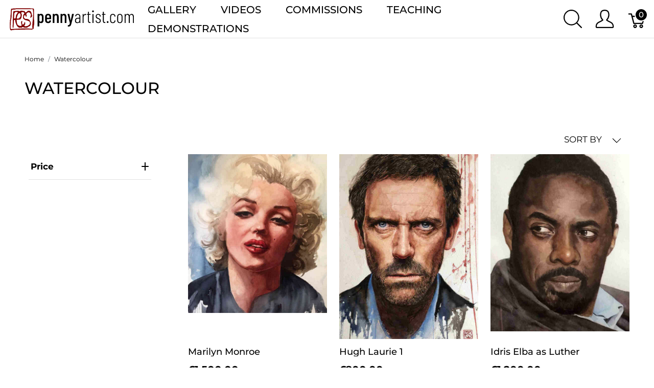

--- FILE ---
content_type: text/html; charset=utf-8
request_url: https://pennyartist.com/t/media/watercolour
body_size: 88253
content:
<!doctype html>
<!--[if lt IE 7 ]> <html class="ie ie6" lang="en-GB"> <![endif]-->
<!--[if IE 7 ]>    <html class="ie ie7" lang="en-GB"> <![endif]-->
<!--[if IE 8 ]>    <html class="ie ie8" lang="en-GB"> <![endif]-->
<!--[if IE 9 ]>    <html class="ie ie9" lang="en-GB"> <![endif]-->
<!--[if gt IE 9]><!--><html lang="en-GB"><!--<![endif]-->
  <head data-hook="inside_head">
    <title>Watercolour - Penny Crichton-Seager Art</title>
<meta name="viewport" content="width=device-width, initial-scale=1">

<meta name="keywords" content="Watercolour, art watercolour watercolor acrylics painting penny crichton-seager gerken commission" />
<meta name="description" content="Watercolour, Art to buy, gallery, tutorial videos from Penny Crichton-Seager" />

<link href="https://pennyartist.com//t/media/watercolour" rel="canonical" />
<link rel="shortcut icon" type="image/x-icon" href="https://pennyartist.com/rails/active_storage/representations/proxy/eyJfcmFpbHMiOnsibWVzc2FnZSI6IkJBaHBBa0VCIiwiZXhwIjpudWxsLCJwdXIiOiJibG9iX2lkIn19--7ef426dcbf4349a87492ba2c6b2f9d97a9e1d4a8/eyJfcmFpbHMiOnsibWVzc2FnZSI6IkJBaDdCem9MWm05eWJXRjBPZ2h3Ym1jNkMzSmxjMmw2WlVraUNqTXllRE15QmpvR1JWUT0iLCJleHAiOm51bGwsInB1ciI6InZhcmlhdGlvbiJ9fQ==--0e1c13d2cead3f0c6daabf9969066827d9c22c1f/favicon.ico" />
<link rel="stylesheet" media="screen" href="/assets/spree/frontend/all-6333b60bf18dbcb6625e01f5465227a89b65c378333e2b55199480064f82434f.css" data-turbolinks-track="reload" />
<meta name="csrf-param" content="authenticity_token" />
<meta name="csrf-token" content="BE9B5FrCTNVSo-yRFRG8CKt5zbu5JWEgnPRE1s9B-revxsrR4aNOQ1rV9IxGLbpxn30Fs9qvLG9j4dfRSa4iEg" />
<script>
  SpreePaths = {"mounted_at":"/","admin":"admin/"}
</script>

<script>
  var SPREE_LOCALE = 'en-GB'
  var SPREE_CURRENCY = 'GBP'
  var SPREE_DEFAULT_CURRENCY = 'GBP'
  var SPREE_DEFAULT_LOCALE = 'en-GB'
</script>

<script src="/assets/spree/frontend/all-bf500a17ea60de676dbf0feaea6c830d337e69f8ca663d198bb574db18b79f89.js" defer="defer" data-turbolinks-track="reload"></script>
    <link rel="next" href="/t/media/watercolour?page=2">


  </head>
  <body class="one-col" id="default" data-hook="body">
    <!--%= render partial: 'spree/shared/get_started' %-->
      <div id="spree-header">
    <header id="header" class="d-flex align-items-center header-spree border-bottom">
      <div class="container-fluid h-100 header-spree-fluid">
        <div class="d-flex flex-nowrap align-items-center h-100 px-2">
          <div class="d-xl-none flex-grow-1 header-spree-fluid-mobile-menu-toggler">
            <button class="navbar-toggler border-0 px-0 d-flex" type="button" data-toggle="collapse" data-target="#navbarSupportedContent" aria-label="Show menu">
              <svg xmlns="http://www.w3.org/2000/svg" height="16px" viewBox="0 0 18.855 16.808" width="18.5px" class="spree-icon "><g fill="currentColor"><path d="m0 0h18.855v2h-18.855z"></path><path d="m0 0h18.855v2h-18.855z" transform="translate(0 7.404)"></path><path d="m0 0h18.855v2h-18.855z" transform="translate(0 14.808)"></path></g></svg>

            </button>
          </div>
          <figure class="logo flex-grow-0 flex-xl-grow-1 order-xl-0 header-spree-fluid-logo m-0">
            <a aria-label="Penny Crichton-Seager Art" href="/"><img alt="Penny Crichton-Seager Art" title="Penny Crichton-Seager Art" src="https://pennyartist.com/rails/active_storage/blobs/proxy/eyJfcmFpbHMiOnsibWVzc2FnZSI6IkJBaHBBcFlCIiwiZXhwIjpudWxsLCJwdXIiOiJibG9iX2lkIn19--108447f4af24af50f7097ec90a5afcda8263df66/logo2_portrait.svg" /></a>
          </figure>
          <div id="main-nav-bar" class="flex-grow-0 d-none d-xl-block h-100 header-spree-fluid-primary-navigation">
              <div class="h-100" role="navigation" aria-label="Desktop navigation">
    <ul class="nav h-100 main-nav-bar">
          <li class="p-0 nav-item main-nav-bar-category">
               <a class="nav-link main-nav-bar-item main-nav-bar-category-button dropdown-toggle" data-toggle="dropdown" aria-haspopup="true" aria-expanded="false" href="/t/media">Gallery</a>

              <div class="dropdown-menu w-100 shadow main-nav-bar-category-dropdown">
                <div class="container p-0 d-flex justify-content-xl-around mx-auto">
                  <div class="row px-5">

                      <!-- Categories -->
                        <div class="category-links my-4 mx-2">
                          <div class="category-links-header text-uppercase">
                            Media
                          </div>
                            <ul class="pl-0">
                                <li>
                                  <a class="text-uppercase main-nav-bar-category-links dropdown-item truncate" href="/t/media/watercolour">Watercolour</a>
                                </li>
                                <li>
                                  <a class="text-uppercase main-nav-bar-category-links dropdown-item truncate" href="/t/media/pastels">Pastels</a>
                                </li>
                                <li>
                                  <a class="text-uppercase main-nav-bar-category-links dropdown-item truncate" href="/t/media/acrylic">Acrylic</a>
                                </li>
                                <li>
                                  <a class="text-uppercase main-nav-bar-category-links dropdown-item truncate" href="/t/media/pen-and-ink">Dip pen &amp; ink</a>
                                </li>
                                <li>
                                  <a class="text-uppercase main-nav-bar-category-links dropdown-item truncate" href="/t/media/gouache">Gouache &amp; watercolour</a>
                                </li>
                            </ul>
                        </div>

                      <!-- Promos -->


                      <!-- Categories -->
                        <div class="category-links my-4 mx-2">
                          <div class="category-links-header text-uppercase">
                            Subjects
                          </div>
                            <ul class="pl-0">
                                <li>
                                  <a class="text-uppercase main-nav-bar-category-links dropdown-item truncate" href="/t/subject/portraiture">Portraiture</a>
                                </li>
                                <li>
                                  <a class="text-uppercase main-nav-bar-category-links dropdown-item truncate" href="/t/subject/animals">Animals</a>
                                </li>
                                <li>
                                  <a class="text-uppercase main-nav-bar-category-links dropdown-item truncate" href="/t/subject/landscape">Landscape</a>
                                </li>
                                <li>
                                  <a class="text-uppercase main-nav-bar-category-links dropdown-item truncate" href="/t/subject/life-model">Life Model</a>
                                </li>
                                <li>
                                  <a class="text-uppercase main-nav-bar-category-links dropdown-item truncate" href="/t/subject/still-life">Still Life</a>
                                </li>
                                <li>
                                  <a class="text-uppercase main-nav-bar-category-links dropdown-item truncate" href="/t/subject/abstract">Abstract</a>
                                </li>
                            </ul>
                        </div>

                      <!-- Promos -->


                      <!-- Categories -->

                      <!-- Promos -->

                  </div>
                </div>
              </div>

          </li>

          <li class="p-0 nav-item main-nav-bar-category">
               <a class="nav-link main-nav-bar-item main-nav-bar-category-button dropdown-toggle" data-toggle="dropdown" aria-haspopup="true" aria-expanded="false" href="/t/videos">Videos</a>

              <div class="dropdown-menu w-100 shadow main-nav-bar-category-dropdown">
                <div class="container p-0 d-flex justify-content-xl-around mx-auto">
                  <div class="row px-5">

                      <!-- Categories -->
                        <div class="category-links my-4 mx-2">
                          <div class="category-links-header text-uppercase">
                            Art Tutorial Videos
                          </div>
                            <ul class="pl-0">
                                <li>
                                  <a class="text-uppercase main-nav-bar-category-links dropdown-item truncate" href="/t/videos/materials">Materials</a>
                                </li>
                                <li>
                                  <a class="text-uppercase main-nav-bar-category-links dropdown-item truncate" href="/t/videos/techniques">Techniques</a>
                                </li>
                                <li>
                                  <a class="text-uppercase main-nav-bar-category-links dropdown-item truncate" href="/t/videos/learning-from-artists">Artists&#39; Styles</a>
                                </li>
                            </ul>
                        </div>

                      <!-- Promos -->

                  </div>
                </div>
              </div>

          </li>

          <li class="p-0 nav-item main-nav-bar-category">
               <a class="nav-link main-nav-bar-item main-nav-bar-category-button " href="/pages/commissions">Commissions</a>

          </li>

          <li class="p-0 nav-item main-nav-bar-category">
               <a class="nav-link main-nav-bar-item main-nav-bar-category-button " href="/pages/teaching">Teaching</a>

          </li>

          <li class="p-0 nav-item main-nav-bar-category">
               <a class="nav-link main-nav-bar-item main-nav-bar-category-button " href="/pages/demos">Demonstrations</a>

          </li>

    </ul>
  </div>

          </div>
          <div id="top-nav-bar" class="flex-grow-1 header-spree-fluid-secondary-navigation">
            <ul id="nav-bar" class="nav align-items-center d-flex flex-nowrap justify-content-end navbar-right" data-turbo-permanent data-turbolinks-permanent>
  <li>
    <div class="navbar-right-search-menu">
      <button type="button" class="navbar-right-dropdown-toggle search-icons" aria-label="Show search">
        <svg xmlns="http://www.w3.org/2000/svg" xmlns:xlink="http://www.w3.org/1999/xlink" height="36px" viewBox="0 0 23.286 23.291" width="36px" class="spree-icon d-inline-block"><clipPath><path d="m0 0h23.286v23.291h-23.286z"></path></clipPath><g clip-path="url(#a)"><path d="m23.134 22.1-5.66-5.66a9.939 9.939 0 1 0 -.981.981l5.66 5.66a.7.7 0 0 0 .491.207.68.68 0 0 0 .491-.207.7.7 0 0 0 -.001-.981zm-21.695-12.169a8.537 8.537 0 1 1 8.537 8.542 8.546 8.546 0 0 1 -8.537-8.542z" fill="currentColor" transform="translate(-.05)"></path></g></svg>

      </button>

      <div id="search-dropdown" class="p-0 px-md-4 py-md-2 w-100 shadow navbar-right-search-menu-dropdown hide-on-esc">
        <form class="py-md-1 d-flex align-items-center search-form" action="/products" accept-charset="UTF-8" method="get">
  <input type="search" name="keywords" id="keywords" placeholder="Search" title="Search" autofocus="autofocus" aria-label="Search" class=" border-0 p-3" />
  <button type="submit" class="btn border-0 p-0" aria-label="Submit">
    <svg xmlns="http://www.w3.org/2000/svg" height="27px" viewBox="0 0 20.286 20.291" width="27px" class="spree-icon d-inline"><path fill="currentColor" d="m20.161 19.256-4.931-4.931a8.659 8.659 0 1 0 -.855.855l4.931 4.931a.611.611 0 0 0 .427.18.593.593 0 0 0 .427-.18.608.608 0 0 0 .001-.855zm-18.901-10.604a7.437 7.437 0 1 1 7.44 7.441 7.445 7.445 0 0 1 -7.44-7.441z" transform="translate(-.05)"></path></svg>

  </button>
</form>
      </div>
    </div>
  </li>
    <li>
      <div class="dropdown navbar-right-dropdown">
        <button id="account-button" type="button" data-toggle="dropdown" class="navbar-right-dropdown-toggle account-icon" aria-label="Show user menu">
          <svg xmlns="http://www.w3.org/2000/svg" xmlns:xlink="http://www.w3.org/1999/xlink" height="36px" viewBox="0 0 22.964 22.964" width="41.4px" class="spree-icon d-inline-block"><clipPath><path d="m0 0h22.964v22.964h-22.964z"></path></clipPath><g clip-path="url(#a)"><path d="m21.34 16.507a14.758 14.758 0 0 0 -3.6-2.163 19.579 19.579 0 0 1 -2.765-1.544 9.709 9.709 0 0 0 2.407-5.837 9.174 9.174 0 0 0 -.7-4.212c-.637-1.251-2.053-2.751-5.2-2.751s-4.564 1.5-5.2 2.751a9.164 9.164 0 0 0 -.7 4.212 9.7 9.7 0 0 0 2.407 5.837 19.483 19.483 0 0 1 -2.766 1.544 14.769 14.769 0 0 0 -3.6 2.163 7.059 7.059 0 0 0 -1.623 4.514 1.913 1.913 0 0 0 1.913 1.943h19.137a1.914 1.914 0 0 0 1.914-1.943 7.061 7.061 0 0 0 -1.624-4.514zm.051 4.878a.478.478 0 0 1 -.341.143h-19.137a.478.478 0 0 1 -.34-.143.485.485 0 0 1 -.138-.343 5.731 5.731 0 0 1 1.2-3.52 14.581 14.581 0 0 1 3.227-1.9 15.74 15.74 0 0 0 3.109-1.785l.969-.916-.84-1.027a8.306 8.306 0 0 1 -2.083-4.931 7.934 7.934 0 0 1 .549-3.563c.658-1.3 1.974-1.962 3.916-1.962s3.258.662 3.918 1.962a7.938 7.938 0 0 1 .55 3.566 8.3 8.3 0 0 1 -2.086 4.931l-.841 1.034.969.915a15.774 15.774 0 0 0 3.108 1.782 14.517 14.517 0 0 1 3.227 1.9 5.593 5.593 0 0 1 1.2 3.52.478.478 0 0 1 -.136.338z" fill="currentColor"></path></g></svg>

        </button>

        <div id="link-to-account" class="dropdown-menu dropdown-menu-right text-right">
        </div>
      </div>
    </li>
  <li id="link-to-cart">
    <a class="cart-icon cart-icon--visible-count d-inline-block cart-icon" aria-label="Basket" href="/cart">
  <svg xmlns="http://www.w3.org/2000/svg" height="36px" viewBox="0 0 82.6 91.7" width="36px" class="spree-icon "><g fill="currentColor"><path d="M33.6 73.3c0 0 0 0 0 0 -5 0-9.2 4.1-9.2 9.2 0 5 4.1 9.2 9.2 9.2 5 0 9.2-4.1 9.2-9.2 0 0 0 0 0 0 0-5-4.2-9.2-9.2-9.2Zm0 12.4c0 0 0 0 0 0 -1.8 0-3.3-1.5-3.3-3.3 0-1.8 1.5-3.3 3.3-3.3 1.8 0 3.3 1.5 3.3 3.3 0 1.8-1.5 3.3-3.3 3.3Z"></path><path d="M64.3 73.3c-5 0-9.2 4.1-9.2 9.2 0 5 4.1 9.2 9.2 9.2 5 0 9.2-4.1 9.2-9.2 0 0 0 0 0 0 0-5-4.2-9.2-9.2-9.2Zm0 12.4c-1.8 0-3.3-1.5-3.3-3.3 0-1.8 1.5-3.3 3.3-3.3 1.8 0 3.3 1.5 3.3 3.3 0 1.8-1.5 3.3-3.3 3.3Z"></path><path d="M82 31.3c-0.6-0.7-1.4-1.2-2.3-1.2l-59.2 0 -2.5-9.6c-0.3-1.3-1.5-2.2-2.9-2.2l-12.2 0c-1.6 0-3 1.3-3 3 0 1.6 1.3 3 3 3l9.9 0 2.5 9.5c0 0.1 0 0.1 0 0.2l9.2 35.3c0.3 1.3 1.5 2.2 2.9 2.2l43.1 0c1.3 0 2.5-0.9 2.9-2.2l9.2-35.3c0.2-0.9 0-1.8-0.5-2.6Zm-13.8 34.2l-38.5 0 -7.6-29.4 53.8 0 -7.6 29.4Z"></path></g></svg>


  <span class="font-weight-medium cart-icon-count">0</span>
</a>
  </li>
  
</ul>

          </div>
            <div class="position-fixed text-uppercase d-xl-none mobile-navigation" role="navigation" aria-label="Mobile navigation">
    <div class="container d-flex align-items-center justify-content-between header-spree" data-hook>
      <button class="m-0 p-0" id="mobile-navigation-back-button" aria-label="Go to previous menu">
        <svg xmlns="http://www.w3.org/2000/svg" height="26px" viewBox="0 0 11.344 21.156" width="26px" class="spree-icon d-inline spree-icon-arrow spree-icon-arrow-left"><path d="m42.617 25.669a.685.685 0 0 0 .968 0 .685.685 0 0 0 0-.968l-8.515-8.516 8.516-8.516a.685.685 0 0 0 -.968-.968l-9.017 9a.685.685 0 0 0 0 .968z" fill="currentColor" transform="matrix(-1 0 0 -1 44.744 26.869)"></path></svg>

      </button>
      <div id="top-nav-bar-mobile" class="m-0 p-0 header-spree-fluid-secondary-navigation" data-hook>
        <button id="mobile-navigation-close-button" aria-label="Close">
          <svg xmlns="http://www.w3.org/2000/svg" xmlns:xlink="http://www.w3.org/1999/xlink" height="26px" viewBox="0 0 16.351 16.351" width="26px" class="spree-icon d-inline"><clipPath><path d="m0 0h16.351v16.351h-16.351z"></path></clipPath><g clip-path="url(#a)" fill="currentColor"><path d="m0 0h21.96v1.165h-21.96z" transform="matrix(.70710678 .70710678 -.70710678 .70710678 .824243 .000101)"></path><path d="m0 0h21.96v1.165h-21.96z" transform="matrix(-.70710678 .70710678 -.70710678 -.70710678 16.350981 .823202)"></path></g></svg>

        </button>
      </div>
    </div>

    <ul class="list-unstyled position-relative h-100 mobile-navigation-list">
          <li class="d-flex justify-content-between align-items-center mobile-navigation-list-item">
            <a class="w-75" href="/t/media">Gallery</a>

            <a class="w-25 text-right mobile-navigation-category-link" data-category="gallery" href="#" aria-label="Go to category">
              <svg xmlns="http://www.w3.org/2000/svg" height="27px" viewBox="0 0 11.344 21.156" width="14px" class="spree-icon d-inline spree-icon-arrow spree-icon-arrow-right"><path d="m42.617 25.669a.685.685 0 0 0 .968 0 .685.685 0 0 0 0-.968l-8.515-8.516 8.516-8.516a.685.685 0 0 0 -.968-.968l-9.017 9a.685.685 0 0 0 0 .968z" fill="currentColor" transform="matrix(-1 0 0 -1 44.744 26.869)"></path></svg>

            </a>
              <ul class="list-unstyled position-absolute mobile-navigation-sublist" data-category="gallery">
                <li class="text-center font-weight-bold mobile-navigation-sublist-header">
                  Gallery
                </li>

                  <li class="text-muted mt-2">Media</li>
                        <li class="d-flex justify-content-between align-items-center mobile-navigation-list-item">
                          <a class="w-75" href="/t/media/watercolour">Watercolour</a>
                        </li>
                        <li class="d-flex justify-content-between align-items-center mobile-navigation-list-item">
                          <a class="w-75" href="/t/media/pastels">Pastels</a>
                        </li>
                        <li class="d-flex justify-content-between align-items-center mobile-navigation-list-item">
                          <a class="w-75" href="/t/media/acrylic">Acrylic</a>
                        </li>
                        <li class="d-flex justify-content-between align-items-center mobile-navigation-list-item">
                          <a class="w-75" href="/t/media/pen-and-ink">Dip pen &amp; ink</a>
                        </li>
                        <li class="d-flex justify-content-between align-items-center mobile-navigation-list-item">
                          <a class="w-75" href="/t/media/gouache">Gouache &amp; watercolour</a>
                        </li>
                  <li class="text-muted mt-2">Subjects</li>
                        <li class="d-flex justify-content-between align-items-center mobile-navigation-list-item">
                          <a class="w-75" href="/t/subject/portraiture">Portraiture</a>
                        </li>
                        <li class="d-flex justify-content-between align-items-center mobile-navigation-list-item">
                          <a class="w-75" href="/t/subject/animals">Animals</a>
                        </li>
                        <li class="d-flex justify-content-between align-items-center mobile-navigation-list-item">
                          <a class="w-75" href="/t/subject/landscape">Landscape</a>
                        </li>
                        <li class="d-flex justify-content-between align-items-center mobile-navigation-list-item">
                          <a class="w-75" href="/t/subject/life-model">Life Model</a>
                        </li>
                        <li class="d-flex justify-content-between align-items-center mobile-navigation-list-item">
                          <a class="w-75" href="/t/subject/still-life">Still Life</a>
                        </li>
                        <li class="d-flex justify-content-between align-items-center mobile-navigation-list-item">
                          <a class="w-75" href="/t/subject/abstract">Abstract</a>
                        </li>
              </ul>
          </li>
          <li class="d-flex justify-content-between align-items-center mobile-navigation-list-item">
            <a class="w-75" href="/t/videos">Videos</a>

            <a class="w-25 text-right mobile-navigation-category-link" data-category="videos" href="#" aria-label="Go to category">
              <svg xmlns="http://www.w3.org/2000/svg" height="27px" viewBox="0 0 11.344 21.156" width="14px" class="spree-icon d-inline spree-icon-arrow spree-icon-arrow-right"><path d="m42.617 25.669a.685.685 0 0 0 .968 0 .685.685 0 0 0 0-.968l-8.515-8.516 8.516-8.516a.685.685 0 0 0 -.968-.968l-9.017 9a.685.685 0 0 0 0 .968z" fill="currentColor" transform="matrix(-1 0 0 -1 44.744 26.869)"></path></svg>

            </a>
              <ul class="list-unstyled position-absolute mobile-navigation-sublist" data-category="videos">
                <li class="text-center font-weight-bold mobile-navigation-sublist-header">
                  Videos
                </li>

                  <li class="text-muted mt-2">Art Tutorial Videos</li>
                        <li class="d-flex justify-content-between align-items-center mobile-navigation-list-item">
                          <a class="w-75" href="/t/videos/materials">Materials</a>
                        </li>
                        <li class="d-flex justify-content-between align-items-center mobile-navigation-list-item">
                          <a class="w-75" href="/t/videos/techniques">Techniques</a>
                        </li>
                        <li class="d-flex justify-content-between align-items-center mobile-navigation-list-item">
                          <a class="w-75" href="/t/videos/learning-from-artists">Artists&#39; Styles</a>
                        </li>
              </ul>
          </li>
          <li class="d-flex justify-content-between align-items-center mobile-navigation-list-item">
            <a class="w-75" href="/pages/commissions">Commissions</a>

          </li>
          <li class="d-flex justify-content-between align-items-center mobile-navigation-list-item">
            <a class="w-75" href="/pages/teaching">Teaching</a>

          </li>
          <li class="d-flex justify-content-between align-items-center mobile-navigation-list-item">
            <a class="w-75" href="/pages/demos">Demonstrations</a>

          </li>
    </ul>

        </div>
      </div>
    </header>
  </div>

    <div id="overlay" class="overlay hide-on-esc"></div>

    <div data-hook>
      
      <main class="col-12" id="content" data-hook>
        <div class="taxon">
  <div class="container">
    <nav id="breadcrumbs" class="col-12 mt-1 mt-sm-3 mt-lg-4" aria-label="Breadcrumbs"><ol class="breadcrumb" itemscope="itemscope" itemtype="https://schema.org/BreadcrumbList"><li itemscope="itemscope" itemtype="https://schema.org/ListItem" itemprop="itemListElement" class="breadcrumb-item"><a itemprop="url" href="/"><span itemprop="name">Home</span><meta itemprop="position" content="0"></meta></a><span itemprop="item" itemscope="itemscope" itemtype="https://schema.org/Thing" itemid="/"></span></li><li itemscope="itemscope" itemtype="https://schema.org/ListItem" itemprop="itemListElement" class="breadcrumb-item"><a itemprop="url" href="/t/media/watercolour"><span itemprop="name">Watercolour</span><meta itemprop="position" content="1"></meta></a><span itemprop="item" itemscope="itemscope" itemtype="https://schema.org/Thing" itemid="/t/media/watercolour"></span></li></ol></nav>
      <div class="py-md-3 text-uppercase taxon-title">
    Watercolour
  </div>

  </div>
  
  <div data-hook="taxon_products">
    
<div data-hook="search_results">

    <div class="container-fluid plp-filter-and-sort-horizontal-border d-lg-none mb-3">
  <div class="row">
    <div id="filter-by-overlay-show-button" class="col-6 plp-filter-and-sort-vertical-border">
      <div class="plp-filter-and-sort-buttons">
        FILTER BY
        <svg xmlns="http://www.w3.org/2000/svg" height="21.156" viewBox="0 0 11.344 21.156" width="11.344" class="plp-icon"><path d="m42.617 25.669a.685.685 0 0 0 .968 0 .685.685 0 0 0 0-.968l-8.515-8.516 8.516-8.516a.685.685 0 0 0 -.968-.968l-9.017 9a.685.685 0 0 0 0 .968z" fill="currentColor" transform="matrix(-1 0 0 -1 44.744 26.869)"></path></svg>

      </div>
    </div>
    <div id="sort-by-overlay-show-button" class="col-6">
      <div class="plp-filter-and-sort-buttons">
        SORT BY
        <svg xmlns="http://www.w3.org/2000/svg" height="21.156" viewBox="0 0 11.344 21.156" width="11.344" class="plp-icon"><path d="m42.617 25.669a.685.685 0 0 0 .968 0 .685.685 0 0 0 0-.968l-8.515-8.516 8.516-8.516a.685.685 0 0 0 -.968-.968l-9.017 9a.685.685 0 0 0 0 .968z" fill="currentColor" transform="matrix(-1 0 0 -1 44.744 26.869)"></path></svg>

      </div>
    </div>
  </div>
</div>

    <div class="container dropdown d-none d-lg-flex justify-content-end mt-5 pr-4 pb-3 plp-sort">
  <a data-toggle="dropdown" class="plp-sort-header" href="#" role="button" aria-haspopup="true" aria-expanded="false">
    SORT BY
    <svg xmlns="http://www.w3.org/2000/svg" height="18px" viewBox="0 0 11.344 21.156" width="18px" class="spree-icon spree-icon-arrow spree-icon-arrow-up ml-3 plp-sort-header-arrow--up"><path d="m42.617 25.669a.685.685 0 0 0 .968 0 .685.685 0 0 0 0-.968l-8.515-8.516 8.516-8.516a.685.685 0 0 0 -.968-.968l-9.017 9a.685.685 0 0 0 0 .968z" fill="currentColor" transform="matrix(-1 0 0 -1 44.744 26.869)"></path></svg>

    <svg xmlns="http://www.w3.org/2000/svg" height="18px" viewBox="0 0 11.344 21.156" width="18px" class="spree-icon spree-icon-arrow spree-icon-arrow-down ml-3 plp-sort-header-arrow--down"><path d="m42.617 25.669a.685.685 0 0 0 .968 0 .685.685 0 0 0 0-.968l-8.515-8.516 8.516-8.516a.685.685 0 0 0 -.968-.968l-9.017 9a.685.685 0 0 0 0 .968z" fill="currentColor" transform="matrix(-1 0 0 -1 44.744 26.869)"></path></svg>

  </a>
  <div class="dropdown-menu text-right plp-sort-dropdown">
    <ul class="pt-1 plp-sort-dropdown-ul">
      <li class="p-3 plp-sort-dropdown-ul-li--active">
        <a class="dropdown-item" href="/t/media/watercolour">DEFAULT</a>
      </li>
      <li class="p-3 plp-sort-dropdown-ul-li">
        <a class="dropdown-item" href="/t/media/watercolour?sort_by=name-a-z">NAME (A-Z)</a>
      </li>
    </li>
    <li class="p-3 plp-sort-dropdown-ul-li">
      <a class="dropdown-item" href="/t/media/watercolour?sort_by=name-z-a">NAME (Z-A)</a>
    </li>
    <li class="p-3 plp-sort-dropdown-ul-li">
      <a class="dropdown-item" href="/t/media/watercolour?sort_by=newest-first">NEWEST FIRST</a>
    </li>
    <li class="p-3 plp-sort-dropdown-ul-li">
      <a class="dropdown-item" href="/t/media/watercolour?sort_by=price-high-to-low">PRICE (HIGH - LOW)</a>
    </li>
    <li class="p-3 plp-sort-dropdown-ul-li">
      <a class="dropdown-item" href="/t/media/watercolour?sort_by=price-low-to-high">PRICE (LOW - HIGH)</a>
    </li>
  </ul>
</div>
</div>

    <div class="container mb-3 d-md-flex">
        <div id="plp-filters-accordion" class="d-none d-lg-block col-lg-3 pr-5 position-sticky h-100 plp-filters" data-hook="taxon_sidebar_navigation">
    

    <div class="plp-filters-scroller">


      <div class="w-100 card plp-filters-card">
        <button class="card-header text-capitalize collapsed px-1 plp-filters-card-header" id="filtersPrice" data-toggle="collapse" data-target="#collapseFilterPrice" aria-expanded="" aria-controls="collapseFilterPrice" role="heading" aria-level="2">
          price
          <svg xmlns="http://www.w3.org/2000/svg" height="16px" viewBox="0 0 16.498 14" width="16px" class="spree-icon mt-1 float-right arrow plp-filters-card-header-arrow--plus"><g fill="currentColor" fill="none" stroke="currentColor" stroke-width="2"><path d="m0 7h16.498"></path><path d="m8.249 14v-14"></path></g></svg>

          <svg xmlns="http://www.w3.org/2000/svg" height="16px" viewBox="0 0 13 2" width="16px" class="spree-icon mt-1 float-right arrow plp-filters-card-header-arrow--minus"><path d="m0 1h13" fill="none" stroke="#232323" stroke-width="2"></path></svg>

        </button>
        <div id="collapseFilterPrice" class="collapse " aria-labelledby="filtersPrice">
          <div class="card-body px-0 pt-1">
              <div><a data-filter-name="price" data-id="0-50" data-params="{&quot;price&quot;:&quot;0-50&quot;,&quot;menu_open&quot;:1,&quot;only_path&quot;:true}" href="/t/media/watercolour?menu_open=1&amp;price=0-50"><div class="d-inline-block text-uppercase py-1 px-2 m-1 plp-overlay-card-item ">Less than £50</div></a></div>
              <div><a data-filter-name="price" data-id="50-100" data-params="{&quot;price&quot;:&quot;50-100&quot;,&quot;menu_open&quot;:1,&quot;only_path&quot;:true}" href="/t/media/watercolour?menu_open=1&amp;price=50-100"><div class="d-inline-block text-uppercase py-1 px-2 m-1 plp-overlay-card-item ">£50 - £100</div></a></div>
              <div><a data-filter-name="price" data-id="101-150" data-params="{&quot;price&quot;:&quot;101-150&quot;,&quot;menu_open&quot;:1,&quot;only_path&quot;:true}" href="/t/media/watercolour?menu_open=1&amp;price=101-150"><div class="d-inline-block text-uppercase py-1 px-2 m-1 plp-overlay-card-item ">£101 - £150</div></a></div>
              <div><a data-filter-name="price" data-id="151-200" data-params="{&quot;price&quot;:&quot;151-200&quot;,&quot;menu_open&quot;:1,&quot;only_path&quot;:true}" href="/t/media/watercolour?menu_open=1&amp;price=151-200"><div class="d-inline-block text-uppercase py-1 px-2 m-1 plp-overlay-card-item ">£151 - £200</div></a></div>
              <div><a data-filter-name="price" data-id="201-300" data-params="{&quot;price&quot;:&quot;201-300&quot;,&quot;menu_open&quot;:1,&quot;only_path&quot;:true}" href="/t/media/watercolour?menu_open=1&amp;price=201-300"><div class="d-inline-block text-uppercase py-1 px-2 m-1 plp-overlay-card-item ">£201 - £300</div></a></div>
              <div><a data-filter-name="price" data-id="300-Infinity" data-params="{&quot;price&quot;:&quot;300-Infinity&quot;,&quot;menu_open&quot;:1,&quot;only_path&quot;:true}" href="/t/media/watercolour?menu_open=1&amp;price=300-Infinity"><div class="d-inline-block text-uppercase py-1 px-2 m-1 plp-overlay-card-item ">More than £300</div></a></div>

            <div id="filterPriceRangeDesktop" class="m-1">
              <div class="d-inline-flex mb-2">
                <input type="number" name="min_price" id="min_price" value="" class="spree-flat-input w-50 p-2 mr-1" min="0" step="1" placeholder="£ Min" />
                <input type="number" name="max_price" id="max_price" value="" class="spree-flat-input w-50 p-2" min="0" step="1" placeholder="£ Max" />
              </div>

              <a class="btn btn-primary spree-btn w-100" data-params="{&quot;only_path&quot;:true}" href="/t/media/watercolour">DONE</a>
            </div>
          </div>
        </div>
      </div>
    </div>
  </div>

      
<div class="col-md-12 col-lg-9" data-hook="homepage_products">
  <div class="row">
        <div id="product_2" class="col-sm-4 col-6 mb-3 mb-md-4 pr-sm-0 pr-md-0 pl-md-4 pl-sm-4 pl-0 pr-2">
          <a class="h-100 d-flex flex-column justify-content-between" href="/products/marilyn-monroe?taxon_id=6">
    <img data-src="https://pennyartist.com/rails/active_storage/representations/proxy/eyJfcmFpbHMiOnsibWVzc2FnZSI6IkJBaHBBYTA9IiwiZXhwIjpudWxsLCJwdXIiOiJibG9iX2lkIn19--df6fe77f2e53ae41c8b18e541f09016346f64a36/eyJfcmFpbHMiOnsibWVzc2FnZSI6IkJBaDdCem9MWm05eWJXRjBTU0lJYW5CbkJqb0dSVlE2QzNKbGMybDZaVWtpRFRVM05IZzNOREkrQmpzR1ZBPT0iLCJleHAiOm51bGwsInB1ciI6InZhcmlhdGlvbiJ9fQ==--07fd3cf4fe9ce50e4a591ae0ed11ae8aead886d1/marilyn.jpg" data-srcset="https://pennyartist.com/rails/active_storage/representations/proxy/eyJfcmFpbHMiOnsibWVzc2FnZSI6IkJBaHBBYTA9IiwiZXhwIjpudWxsLCJwdXIiOiJibG9iX2lkIn19--df6fe77f2e53ae41c8b18e541f09016346f64a36/eyJfcmFpbHMiOnsibWVzc2FnZSI6IkJBaDdCem9MWm05eWJXRjBTU0lJYW5CbkJqb0dSVlE2QzNKbGMybDZaVWtpRFRVMU5uZzNOREkrQmpzR1ZBPT0iLCJleHAiOm51bGwsInB1ciI6InZhcmlhdGlvbiJ9fQ==--298793d8e27e9aa9f4fe2e202e6fd1757f859713/marilyn.jpg 1200w, https://pennyartist.com/rails/active_storage/representations/proxy/eyJfcmFpbHMiOnsibWVzc2FnZSI6IkJBaHBBYTA9IiwiZXhwIjpudWxsLCJwdXIiOiJibG9iX2lkIn19--df6fe77f2e53ae41c8b18e541f09016346f64a36/eyJfcmFpbHMiOnsibWVzc2FnZSI6IkJBaDdCem9MWm05eWJXRjBTU0lJYW5CbkJqb0dSVlE2QzNKbGMybDZaVWtpRFRRME5IZzFPVFErQmpzR1ZBPT0iLCJleHAiOm51bGwsInB1ciI6InZhcmlhdGlvbiJ9fQ==--4358f265264e9d58b1e9d12e1fd6bdd69e42d6b6/marilyn.jpg 992w, https://pennyartist.com/rails/active_storage/representations/proxy/eyJfcmFpbHMiOnsibWVzc2FnZSI6IkJBaHBBYTA9IiwiZXhwIjpudWxsLCJwdXIiOiJibG9iX2lkIn19--df6fe77f2e53ae41c8b18e541f09016346f64a36/eyJfcmFpbHMiOnsibWVzc2FnZSI6IkJBaDdCem9MWm05eWJXRjBTU0lJYW5CbkJqb0dSVlE2QzNKbGMybDZaVWtpRFRjd01IZzVNelkrQmpzR1ZBPT0iLCJleHAiOm51bGwsInB1ciI6InZhcmlhdGlvbiJ9fQ==--0246cc0da31d298eb355fb0eb1f4cdb87044b810/marilyn.jpg 768w, https://pennyartist.com/rails/active_storage/representations/proxy/eyJfcmFpbHMiOnsibWVzc2FnZSI6IkJBaHBBYTA9IiwiZXhwIjpudWxsLCJwdXIiOiJibG9iX2lkIn19--df6fe77f2e53ae41c8b18e541f09016346f64a36/eyJfcmFpbHMiOnsibWVzc2FnZSI6IkJBaDdCem9MWm05eWJXRjBTU0lJYW5CbkJqb0dSVlE2QzNKbGMybDZaVWtpRFRVd09IZzJPREErQmpzR1ZBPT0iLCJleHAiOm51bGwsInB1ciI6InZhcmlhdGlvbiJ9fQ==--f1e4ffd80ecbfe23ffb836932a166aef694951f7/marilyn.jpg 576w" class="product-component-image d-block mw-100 w-100 lazyload" alt="Marilyn Monroe" src="data:image/svg+xml,%3Csvg%20xmlns=&#39;http://www.w3.org/2000/svg&#39;%20viewBox=&#39;0%200%20574%20742&#39;%3E%3C/svg%3E" />
    <div>
      <div class="product-component-name" title="Marilyn Monroe">
        Marilyn Monroe
      </div>
      <div class="product-component-price">&#x00A3;1,500.00</div>
    </div>
</a>
        </div>
        <div id="product_4" class="col-sm-4 col-6 mb-3 mb-md-4 pr-sm-0 pr-md-0 pl-md-4 pl-sm-4 pr-0 pl-2">
          <a class="h-100 d-flex flex-column justify-content-between" href="/products/house?taxon_id=6">
    <img data-src="https://pennyartist.com/rails/active_storage/representations/proxy/eyJfcmFpbHMiOnsibWVzc2FnZSI6IkJBaHBBYUU9IiwiZXhwIjpudWxsLCJwdXIiOiJibG9iX2lkIn19--ef3f27a91b98cdf31e5a94b8e0469b28dc78c8d4/eyJfcmFpbHMiOnsibWVzc2FnZSI6IkJBaDdCem9MWm05eWJXRjBTU0lJYW5CbkJqb0dSVlE2QzNKbGMybDZaVWtpRFRVM05IZzNOREkrQmpzR1ZBPT0iLCJleHAiOm51bGwsInB1ciI6InZhcmlhdGlvbiJ9fQ==--07fd3cf4fe9ce50e4a591ae0ed11ae8aead886d1/house.jpg" data-srcset="https://pennyartist.com/rails/active_storage/representations/proxy/eyJfcmFpbHMiOnsibWVzc2FnZSI6IkJBaHBBYUU9IiwiZXhwIjpudWxsLCJwdXIiOiJibG9iX2lkIn19--ef3f27a91b98cdf31e5a94b8e0469b28dc78c8d4/eyJfcmFpbHMiOnsibWVzc2FnZSI6IkJBaDdCem9MWm05eWJXRjBTU0lJYW5CbkJqb0dSVlE2QzNKbGMybDZaVWtpRFRVMU5uZzNOREkrQmpzR1ZBPT0iLCJleHAiOm51bGwsInB1ciI6InZhcmlhdGlvbiJ9fQ==--298793d8e27e9aa9f4fe2e202e6fd1757f859713/house.jpg 1200w, https://pennyartist.com/rails/active_storage/representations/proxy/eyJfcmFpbHMiOnsibWVzc2FnZSI6IkJBaHBBYUU9IiwiZXhwIjpudWxsLCJwdXIiOiJibG9iX2lkIn19--ef3f27a91b98cdf31e5a94b8e0469b28dc78c8d4/eyJfcmFpbHMiOnsibWVzc2FnZSI6IkJBaDdCem9MWm05eWJXRjBTU0lJYW5CbkJqb0dSVlE2QzNKbGMybDZaVWtpRFRRME5IZzFPVFErQmpzR1ZBPT0iLCJleHAiOm51bGwsInB1ciI6InZhcmlhdGlvbiJ9fQ==--4358f265264e9d58b1e9d12e1fd6bdd69e42d6b6/house.jpg 992w, https://pennyartist.com/rails/active_storage/representations/proxy/eyJfcmFpbHMiOnsibWVzc2FnZSI6IkJBaHBBYUU9IiwiZXhwIjpudWxsLCJwdXIiOiJibG9iX2lkIn19--ef3f27a91b98cdf31e5a94b8e0469b28dc78c8d4/eyJfcmFpbHMiOnsibWVzc2FnZSI6IkJBaDdCem9MWm05eWJXRjBTU0lJYW5CbkJqb0dSVlE2QzNKbGMybDZaVWtpRFRjd01IZzVNelkrQmpzR1ZBPT0iLCJleHAiOm51bGwsInB1ciI6InZhcmlhdGlvbiJ9fQ==--0246cc0da31d298eb355fb0eb1f4cdb87044b810/house.jpg 768w, https://pennyartist.com/rails/active_storage/representations/proxy/eyJfcmFpbHMiOnsibWVzc2FnZSI6IkJBaHBBYUU9IiwiZXhwIjpudWxsLCJwdXIiOiJibG9iX2lkIn19--ef3f27a91b98cdf31e5a94b8e0469b28dc78c8d4/eyJfcmFpbHMiOnsibWVzc2FnZSI6IkJBaDdCem9MWm05eWJXRjBTU0lJYW5CbkJqb0dSVlE2QzNKbGMybDZaVWtpRFRVd09IZzJPREErQmpzR1ZBPT0iLCJleHAiOm51bGwsInB1ciI6InZhcmlhdGlvbiJ9fQ==--f1e4ffd80ecbfe23ffb836932a166aef694951f7/house.jpg 576w" class="product-component-image d-block mw-100 w-100 lazyload" alt="Hugh Laurie 1" src="data:image/svg+xml,%3Csvg%20xmlns=&#39;http://www.w3.org/2000/svg&#39;%20viewBox=&#39;0%200%20574%20742&#39;%3E%3C/svg%3E" />
    <div>
      <div class="product-component-name" title="Hugh Laurie 1">
        Hugh Laurie 1
      </div>
      <div class="product-component-price">&#x00A3;800.00</div>
    </div>
</a>
        </div>
        <div id="product_5" class="col-sm-4 col-6 mb-3 mb-md-4 pr-sm-0 pr-md-0 pl-md-4 pl-sm-4 pl-0 pr-2">
          <a class="h-100 d-flex flex-column justify-content-between" href="/products/idris-elba-as-luther?taxon_id=6">
    <img data-src="https://pennyartist.com/rails/active_storage/representations/proxy/eyJfcmFpbHMiOnsibWVzc2FnZSI6IkJBaHBBZlU9IiwiZXhwIjpudWxsLCJwdXIiOiJibG9iX2lkIn19--94878783876780088861c49a475459ff4de4edeb/eyJfcmFpbHMiOnsibWVzc2FnZSI6IkJBaDdCem9MWm05eWJXRjBTU0lJYW5CbkJqb0dSVlE2QzNKbGMybDZaVWtpRFRVM05IZzNOREkrQmpzR1ZBPT0iLCJleHAiOm51bGwsInB1ciI6InZhcmlhdGlvbiJ9fQ==--07fd3cf4fe9ce50e4a591ae0ed11ae8aead886d1/luther2.jpg" data-srcset="https://pennyartist.com/rails/active_storage/representations/proxy/eyJfcmFpbHMiOnsibWVzc2FnZSI6IkJBaHBBZlU9IiwiZXhwIjpudWxsLCJwdXIiOiJibG9iX2lkIn19--94878783876780088861c49a475459ff4de4edeb/eyJfcmFpbHMiOnsibWVzc2FnZSI6IkJBaDdCem9MWm05eWJXRjBTU0lJYW5CbkJqb0dSVlE2QzNKbGMybDZaVWtpRFRVMU5uZzNOREkrQmpzR1ZBPT0iLCJleHAiOm51bGwsInB1ciI6InZhcmlhdGlvbiJ9fQ==--298793d8e27e9aa9f4fe2e202e6fd1757f859713/luther2.jpg 1200w, https://pennyartist.com/rails/active_storage/representations/proxy/eyJfcmFpbHMiOnsibWVzc2FnZSI6IkJBaHBBZlU9IiwiZXhwIjpudWxsLCJwdXIiOiJibG9iX2lkIn19--94878783876780088861c49a475459ff4de4edeb/eyJfcmFpbHMiOnsibWVzc2FnZSI6IkJBaDdCem9MWm05eWJXRjBTU0lJYW5CbkJqb0dSVlE2QzNKbGMybDZaVWtpRFRRME5IZzFPVFErQmpzR1ZBPT0iLCJleHAiOm51bGwsInB1ciI6InZhcmlhdGlvbiJ9fQ==--4358f265264e9d58b1e9d12e1fd6bdd69e42d6b6/luther2.jpg 992w, https://pennyartist.com/rails/active_storage/representations/proxy/eyJfcmFpbHMiOnsibWVzc2FnZSI6IkJBaHBBZlU9IiwiZXhwIjpudWxsLCJwdXIiOiJibG9iX2lkIn19--94878783876780088861c49a475459ff4de4edeb/eyJfcmFpbHMiOnsibWVzc2FnZSI6IkJBaDdCem9MWm05eWJXRjBTU0lJYW5CbkJqb0dSVlE2QzNKbGMybDZaVWtpRFRjd01IZzVNelkrQmpzR1ZBPT0iLCJleHAiOm51bGwsInB1ciI6InZhcmlhdGlvbiJ9fQ==--0246cc0da31d298eb355fb0eb1f4cdb87044b810/luther2.jpg 768w, https://pennyartist.com/rails/active_storage/representations/proxy/eyJfcmFpbHMiOnsibWVzc2FnZSI6IkJBaHBBZlU9IiwiZXhwIjpudWxsLCJwdXIiOiJibG9iX2lkIn19--94878783876780088861c49a475459ff4de4edeb/eyJfcmFpbHMiOnsibWVzc2FnZSI6IkJBaDdCem9MWm05eWJXRjBTU0lJYW5CbkJqb0dSVlE2QzNKbGMybDZaVWtpRFRVd09IZzJPREErQmpzR1ZBPT0iLCJleHAiOm51bGwsInB1ciI6InZhcmlhdGlvbiJ9fQ==--f1e4ffd80ecbfe23ffb836932a166aef694951f7/luther2.jpg 576w" class="product-component-image d-block mw-100 product-component-plp-image lazyload" alt="Idris Elba as Luther" src="data:image/svg+xml,%3Csvg%20xmlns=&#39;http://www.w3.org/2000/svg&#39;%20viewBox=&#39;0%200%20574%20742&#39;%3E%3C/svg%3E" />
    <div>
      <div class="product-component-name" title="Idris Elba as Luther">
        Idris Elba as Luther
      </div>
      <div class="product-component-price">&#x00A3;1,200.00</div>
    </div>
</a>
        </div>
        <div id="product_6" class="col-sm-4 col-6 mb-3 mb-md-4 pr-sm-0 pr-md-0 pl-md-4 pl-sm-4 pr-0 pl-2">
          <a class="h-100 d-flex flex-column justify-content-between" href="/products/sir-ian-mckellen?taxon_id=6">
    <img data-src="https://pennyartist.com/rails/active_storage/representations/proxy/eyJfcmFpbHMiOnsibWVzc2FnZSI6IkJBaHBBYkE9IiwiZXhwIjpudWxsLCJwdXIiOiJibG9iX2lkIn19--f7191f4edd48d086e52c947aa66092b5af0e6b67/eyJfcmFpbHMiOnsibWVzc2FnZSI6IkJBaDdCem9MWm05eWJXRjBTU0lJYW5CbkJqb0dSVlE2QzNKbGMybDZaVWtpRFRVM05IZzNOREkrQmpzR1ZBPT0iLCJleHAiOm51bGwsInB1ciI6InZhcmlhdGlvbiJ9fQ==--07fd3cf4fe9ce50e4a591ae0ed11ae8aead886d1/mckellen.jpg" data-srcset="https://pennyartist.com/rails/active_storage/representations/proxy/eyJfcmFpbHMiOnsibWVzc2FnZSI6IkJBaHBBYkE9IiwiZXhwIjpudWxsLCJwdXIiOiJibG9iX2lkIn19--f7191f4edd48d086e52c947aa66092b5af0e6b67/eyJfcmFpbHMiOnsibWVzc2FnZSI6IkJBaDdCem9MWm05eWJXRjBTU0lJYW5CbkJqb0dSVlE2QzNKbGMybDZaVWtpRFRVMU5uZzNOREkrQmpzR1ZBPT0iLCJleHAiOm51bGwsInB1ciI6InZhcmlhdGlvbiJ9fQ==--298793d8e27e9aa9f4fe2e202e6fd1757f859713/mckellen.jpg 1200w, https://pennyartist.com/rails/active_storage/representations/proxy/eyJfcmFpbHMiOnsibWVzc2FnZSI6IkJBaHBBYkE9IiwiZXhwIjpudWxsLCJwdXIiOiJibG9iX2lkIn19--f7191f4edd48d086e52c947aa66092b5af0e6b67/eyJfcmFpbHMiOnsibWVzc2FnZSI6IkJBaDdCem9MWm05eWJXRjBTU0lJYW5CbkJqb0dSVlE2QzNKbGMybDZaVWtpRFRRME5IZzFPVFErQmpzR1ZBPT0iLCJleHAiOm51bGwsInB1ciI6InZhcmlhdGlvbiJ9fQ==--4358f265264e9d58b1e9d12e1fd6bdd69e42d6b6/mckellen.jpg 992w, https://pennyartist.com/rails/active_storage/representations/proxy/eyJfcmFpbHMiOnsibWVzc2FnZSI6IkJBaHBBYkE9IiwiZXhwIjpudWxsLCJwdXIiOiJibG9iX2lkIn19--f7191f4edd48d086e52c947aa66092b5af0e6b67/eyJfcmFpbHMiOnsibWVzc2FnZSI6IkJBaDdCem9MWm05eWJXRjBTU0lJYW5CbkJqb0dSVlE2QzNKbGMybDZaVWtpRFRjd01IZzVNelkrQmpzR1ZBPT0iLCJleHAiOm51bGwsInB1ciI6InZhcmlhdGlvbiJ9fQ==--0246cc0da31d298eb355fb0eb1f4cdb87044b810/mckellen.jpg 768w, https://pennyartist.com/rails/active_storage/representations/proxy/eyJfcmFpbHMiOnsibWVzc2FnZSI6IkJBaHBBYkE9IiwiZXhwIjpudWxsLCJwdXIiOiJibG9iX2lkIn19--f7191f4edd48d086e52c947aa66092b5af0e6b67/eyJfcmFpbHMiOnsibWVzc2FnZSI6IkJBaDdCem9MWm05eWJXRjBTU0lJYW5CbkJqb0dSVlE2QzNKbGMybDZaVWtpRFRVd09IZzJPREErQmpzR1ZBPT0iLCJleHAiOm51bGwsInB1ciI6InZhcmlhdGlvbiJ9fQ==--f1e4ffd80ecbfe23ffb836932a166aef694951f7/mckellen.jpg 576w" class="product-component-image d-block mw-100 product-component-plp-image lazyload" alt="Sir Ian McKellen" src="data:image/svg+xml,%3Csvg%20xmlns=&#39;http://www.w3.org/2000/svg&#39;%20viewBox=&#39;0%200%20574%20742&#39;%3E%3C/svg%3E" />
    <div>
      <div class="product-component-name" title="Sir Ian McKellen">
        Sir Ian McKellen
      </div>
      <div class="product-component-price">&#x00A3;1,500.00</div>
    </div>
</a>
        </div>
        <div id="product_7" class="col-sm-4 col-6 mb-3 mb-md-4 pr-sm-0 pr-md-0 pl-md-4 pl-sm-4 pl-0 pr-2">
          <a class="h-100 d-flex flex-column justify-content-between" href="/products/thom-yorke-of-radiohead?taxon_id=6">
    <img data-src="https://pennyartist.com/rails/active_storage/representations/proxy/eyJfcmFpbHMiOnsibWVzc2FnZSI6IkJBaHBBYk09IiwiZXhwIjpudWxsLCJwdXIiOiJibG9iX2lkIn19--620bcdb1418ff55fdb1f416cc3234e78896b7508/eyJfcmFpbHMiOnsibWVzc2FnZSI6IkJBaDdCem9MWm05eWJXRjBTU0lJYW5CbkJqb0dSVlE2QzNKbGMybDZaVWtpRFRVM05IZzNOREkrQmpzR1ZBPT0iLCJleHAiOm51bGwsInB1ciI6InZhcmlhdGlvbiJ9fQ==--07fd3cf4fe9ce50e4a591ae0ed11ae8aead886d1/thomyorke.jpg" data-srcset="https://pennyartist.com/rails/active_storage/representations/proxy/eyJfcmFpbHMiOnsibWVzc2FnZSI6IkJBaHBBYk09IiwiZXhwIjpudWxsLCJwdXIiOiJibG9iX2lkIn19--620bcdb1418ff55fdb1f416cc3234e78896b7508/eyJfcmFpbHMiOnsibWVzc2FnZSI6IkJBaDdCem9MWm05eWJXRjBTU0lJYW5CbkJqb0dSVlE2QzNKbGMybDZaVWtpRFRVMU5uZzNOREkrQmpzR1ZBPT0iLCJleHAiOm51bGwsInB1ciI6InZhcmlhdGlvbiJ9fQ==--298793d8e27e9aa9f4fe2e202e6fd1757f859713/thomyorke.jpg 1200w, https://pennyartist.com/rails/active_storage/representations/proxy/eyJfcmFpbHMiOnsibWVzc2FnZSI6IkJBaHBBYk09IiwiZXhwIjpudWxsLCJwdXIiOiJibG9iX2lkIn19--620bcdb1418ff55fdb1f416cc3234e78896b7508/eyJfcmFpbHMiOnsibWVzc2FnZSI6IkJBaDdCem9MWm05eWJXRjBTU0lJYW5CbkJqb0dSVlE2QzNKbGMybDZaVWtpRFRRME5IZzFPVFErQmpzR1ZBPT0iLCJleHAiOm51bGwsInB1ciI6InZhcmlhdGlvbiJ9fQ==--4358f265264e9d58b1e9d12e1fd6bdd69e42d6b6/thomyorke.jpg 992w, https://pennyartist.com/rails/active_storage/representations/proxy/eyJfcmFpbHMiOnsibWVzc2FnZSI6IkJBaHBBYk09IiwiZXhwIjpudWxsLCJwdXIiOiJibG9iX2lkIn19--620bcdb1418ff55fdb1f416cc3234e78896b7508/eyJfcmFpbHMiOnsibWVzc2FnZSI6IkJBaDdCem9MWm05eWJXRjBTU0lJYW5CbkJqb0dSVlE2QzNKbGMybDZaVWtpRFRjd01IZzVNelkrQmpzR1ZBPT0iLCJleHAiOm51bGwsInB1ciI6InZhcmlhdGlvbiJ9fQ==--0246cc0da31d298eb355fb0eb1f4cdb87044b810/thomyorke.jpg 768w, https://pennyartist.com/rails/active_storage/representations/proxy/eyJfcmFpbHMiOnsibWVzc2FnZSI6IkJBaHBBYk09IiwiZXhwIjpudWxsLCJwdXIiOiJibG9iX2lkIn19--620bcdb1418ff55fdb1f416cc3234e78896b7508/eyJfcmFpbHMiOnsibWVzc2FnZSI6IkJBaDdCem9MWm05eWJXRjBTU0lJYW5CbkJqb0dSVlE2QzNKbGMybDZaVWtpRFRVd09IZzJPREErQmpzR1ZBPT0iLCJleHAiOm51bGwsInB1ciI6InZhcmlhdGlvbiJ9fQ==--f1e4ffd80ecbfe23ffb836932a166aef694951f7/thomyorke.jpg 576w" class="product-component-image d-block mw-100 product-component-plp-image lazyload" alt="Thom Yorke of Radiohead" src="data:image/svg+xml,%3Csvg%20xmlns=&#39;http://www.w3.org/2000/svg&#39;%20viewBox=&#39;0%200%20574%20742&#39;%3E%3C/svg%3E" />
    <div>
      <div class="product-component-name" title="Thom Yorke of Radiohead">
        Thom Yorke of Radiohead
      </div>
      <div class="product-component-price">&#x00A3;1,200.00</div>
    </div>
</a>
        </div>
        <div id="product_9" class="col-sm-4 col-6 mb-3 mb-md-4 pr-sm-0 pr-md-0 pl-md-4 pl-sm-4 pr-0 pl-2">
          <a class="h-100 d-flex flex-column justify-content-between" href="/products/girl-in-the-style-of-alphonse-mucha?taxon_id=6">
    <img data-src="https://pennyartist.com/rails/active_storage/representations/proxy/eyJfcmFpbHMiOnsibWVzc2FnZSI6IkJBaHBBa0FDIiwiZXhwIjpudWxsLCJwdXIiOiJibG9iX2lkIn19--93a77d4b2fcf653f7a5fda8514736f2dcd90e006/eyJfcmFpbHMiOnsibWVzc2FnZSI6IkJBaDdCem9MWm05eWJXRjBTU0lJYW5CbkJqb0dSVlE2QzNKbGMybDZaVWtpRFRVM05IZzNOREkrQmpzR1ZBPT0iLCJleHAiOm51bGwsInB1ciI6InZhcmlhdGlvbiJ9fQ==--07fd3cf4fe9ce50e4a591ae0ed11ae8aead886d1/bohemian_girl1.jpg" data-srcset="https://pennyartist.com/rails/active_storage/representations/proxy/eyJfcmFpbHMiOnsibWVzc2FnZSI6IkJBaHBBa0FDIiwiZXhwIjpudWxsLCJwdXIiOiJibG9iX2lkIn19--93a77d4b2fcf653f7a5fda8514736f2dcd90e006/eyJfcmFpbHMiOnsibWVzc2FnZSI6IkJBaDdCem9MWm05eWJXRjBTU0lJYW5CbkJqb0dSVlE2QzNKbGMybDZaVWtpRFRVMU5uZzNOREkrQmpzR1ZBPT0iLCJleHAiOm51bGwsInB1ciI6InZhcmlhdGlvbiJ9fQ==--298793d8e27e9aa9f4fe2e202e6fd1757f859713/bohemian_girl1.jpg 1200w, https://pennyartist.com/rails/active_storage/representations/proxy/eyJfcmFpbHMiOnsibWVzc2FnZSI6IkJBaHBBa0FDIiwiZXhwIjpudWxsLCJwdXIiOiJibG9iX2lkIn19--93a77d4b2fcf653f7a5fda8514736f2dcd90e006/eyJfcmFpbHMiOnsibWVzc2FnZSI6IkJBaDdCem9MWm05eWJXRjBTU0lJYW5CbkJqb0dSVlE2QzNKbGMybDZaVWtpRFRRME5IZzFPVFErQmpzR1ZBPT0iLCJleHAiOm51bGwsInB1ciI6InZhcmlhdGlvbiJ9fQ==--4358f265264e9d58b1e9d12e1fd6bdd69e42d6b6/bohemian_girl1.jpg 992w, https://pennyartist.com/rails/active_storage/representations/proxy/eyJfcmFpbHMiOnsibWVzc2FnZSI6IkJBaHBBa0FDIiwiZXhwIjpudWxsLCJwdXIiOiJibG9iX2lkIn19--93a77d4b2fcf653f7a5fda8514736f2dcd90e006/eyJfcmFpbHMiOnsibWVzc2FnZSI6IkJBaDdCem9MWm05eWJXRjBTU0lJYW5CbkJqb0dSVlE2QzNKbGMybDZaVWtpRFRjd01IZzVNelkrQmpzR1ZBPT0iLCJleHAiOm51bGwsInB1ciI6InZhcmlhdGlvbiJ9fQ==--0246cc0da31d298eb355fb0eb1f4cdb87044b810/bohemian_girl1.jpg 768w, https://pennyartist.com/rails/active_storage/representations/proxy/eyJfcmFpbHMiOnsibWVzc2FnZSI6IkJBaHBBa0FDIiwiZXhwIjpudWxsLCJwdXIiOiJibG9iX2lkIn19--93a77d4b2fcf653f7a5fda8514736f2dcd90e006/eyJfcmFpbHMiOnsibWVzc2FnZSI6IkJBaDdCem9MWm05eWJXRjBTU0lJYW5CbkJqb0dSVlE2QzNKbGMybDZaVWtpRFRVd09IZzJPREErQmpzR1ZBPT0iLCJleHAiOm51bGwsInB1ciI6InZhcmlhdGlvbiJ9fQ==--f1e4ffd80ecbfe23ffb836932a166aef694951f7/bohemian_girl1.jpg 576w" class="product-component-image d-block mw-100 product-component-plp-image lazyload" alt="Bohemian Girl" src="data:image/svg+xml,%3Csvg%20xmlns=&#39;http://www.w3.org/2000/svg&#39;%20viewBox=&#39;0%200%20574%20742&#39;%3E%3C/svg%3E" />
    <div>
      <div class="product-component-name" title="Bohemian Girl">
        Bohemian Girl
      </div>
      <div class="product-component-price">&#x00A3;1,200.00</div>
    </div>
</a>
        </div>
        <div id="product_14" class="col-sm-4 col-6 mb-3 mb-md-4 pr-sm-0 pr-md-0 pl-md-4 pl-sm-4 pl-0 pr-2">
          <a class="h-100 d-flex flex-column justify-content-between" href="/products/endeavour?taxon_id=6">
    <img data-src="https://pennyartist.com/rails/active_storage/representations/proxy/eyJfcmFpbHMiOnsibWVzc2FnZSI6IkJBaHBBaVlDIiwiZXhwIjpudWxsLCJwdXIiOiJibG9iX2lkIn19--df840ef17c0db04fabedf47ea4a6a40cf13dcf7a/eyJfcmFpbHMiOnsibWVzc2FnZSI6IkJBaDdCem9MWm05eWJXRjBTU0lJYW5CbkJqb0dSVlE2QzNKbGMybDZaVWtpRFRVM05IZzNOREkrQmpzR1ZBPT0iLCJleHAiOm51bGwsInB1ciI6InZhcmlhdGlvbiJ9fQ==--07fd3cf4fe9ce50e4a591ae0ed11ae8aead886d1/Endeavour-Thursday.jpg" data-srcset="https://pennyartist.com/rails/active_storage/representations/proxy/eyJfcmFpbHMiOnsibWVzc2FnZSI6IkJBaHBBaVlDIiwiZXhwIjpudWxsLCJwdXIiOiJibG9iX2lkIn19--df840ef17c0db04fabedf47ea4a6a40cf13dcf7a/eyJfcmFpbHMiOnsibWVzc2FnZSI6IkJBaDdCem9MWm05eWJXRjBTU0lJYW5CbkJqb0dSVlE2QzNKbGMybDZaVWtpRFRVMU5uZzNOREkrQmpzR1ZBPT0iLCJleHAiOm51bGwsInB1ciI6InZhcmlhdGlvbiJ9fQ==--298793d8e27e9aa9f4fe2e202e6fd1757f859713/Endeavour-Thursday.jpg 1200w, https://pennyartist.com/rails/active_storage/representations/proxy/eyJfcmFpbHMiOnsibWVzc2FnZSI6IkJBaHBBaVlDIiwiZXhwIjpudWxsLCJwdXIiOiJibG9iX2lkIn19--df840ef17c0db04fabedf47ea4a6a40cf13dcf7a/eyJfcmFpbHMiOnsibWVzc2FnZSI6IkJBaDdCem9MWm05eWJXRjBTU0lJYW5CbkJqb0dSVlE2QzNKbGMybDZaVWtpRFRRME5IZzFPVFErQmpzR1ZBPT0iLCJleHAiOm51bGwsInB1ciI6InZhcmlhdGlvbiJ9fQ==--4358f265264e9d58b1e9d12e1fd6bdd69e42d6b6/Endeavour-Thursday.jpg 992w, https://pennyartist.com/rails/active_storage/representations/proxy/eyJfcmFpbHMiOnsibWVzc2FnZSI6IkJBaHBBaVlDIiwiZXhwIjpudWxsLCJwdXIiOiJibG9iX2lkIn19--df840ef17c0db04fabedf47ea4a6a40cf13dcf7a/eyJfcmFpbHMiOnsibWVzc2FnZSI6IkJBaDdCem9MWm05eWJXRjBTU0lJYW5CbkJqb0dSVlE2QzNKbGMybDZaVWtpRFRjd01IZzVNelkrQmpzR1ZBPT0iLCJleHAiOm51bGwsInB1ciI6InZhcmlhdGlvbiJ9fQ==--0246cc0da31d298eb355fb0eb1f4cdb87044b810/Endeavour-Thursday.jpg 768w, https://pennyartist.com/rails/active_storage/representations/proxy/eyJfcmFpbHMiOnsibWVzc2FnZSI6IkJBaHBBaVlDIiwiZXhwIjpudWxsLCJwdXIiOiJibG9iX2lkIn19--df840ef17c0db04fabedf47ea4a6a40cf13dcf7a/eyJfcmFpbHMiOnsibWVzc2FnZSI6IkJBaDdCem9MWm05eWJXRjBTU0lJYW5CbkJqb0dSVlE2QzNKbGMybDZaVWtpRFRVd09IZzJPREErQmpzR1ZBPT0iLCJleHAiOm51bGwsInB1ciI6InZhcmlhdGlvbiJ9fQ==--f1e4ffd80ecbfe23ffb836932a166aef694951f7/Endeavour-Thursday.jpg 576w" class="product-component-image d-block mw-100 product-component-plp-image lazyload" alt="Endeavour" src="data:image/svg+xml,%3Csvg%20xmlns=&#39;http://www.w3.org/2000/svg&#39;%20viewBox=&#39;0%200%20574%20742&#39;%3E%3C/svg%3E" />
    <div>
      <div class="product-component-name" title="Endeavour">
        Endeavour
      </div>
      <div class="product-component-price">&#x00A3;1,500.00</div>
    </div>
</a>
        </div>
        <div id="product_17" class="col-sm-4 col-6 mb-3 mb-md-4 pr-sm-0 pr-md-0 pl-md-4 pl-sm-4 pr-0 pl-2">
          <a class="h-100 d-flex flex-column justify-content-between" href="/products/baby-elephants?taxon_id=6">
    <img data-src="https://pennyartist.com/rails/active_storage/representations/proxy/eyJfcmFpbHMiOnsibWVzc2FnZSI6IkJBaHBBbG9CIiwiZXhwIjpudWxsLCJwdXIiOiJibG9iX2lkIn19--58f44d05d4efbab79fe0016c8703e4aa9a7225a3/eyJfcmFpbHMiOnsibWVzc2FnZSI6IkJBaDdCem9MWm05eWJXRjBTU0lJYW5CbkJqb0dSVlE2QzNKbGMybDZaVWtpRFRVM05IZzNOREkrQmpzR1ZBPT0iLCJleHAiOm51bGwsInB1ciI6InZhcmlhdGlvbiJ9fQ==--07fd3cf4fe9ce50e4a591ae0ed11ae8aead886d1/Babyelephants.jpg" data-srcset="https://pennyartist.com/rails/active_storage/representations/proxy/eyJfcmFpbHMiOnsibWVzc2FnZSI6IkJBaHBBbG9CIiwiZXhwIjpudWxsLCJwdXIiOiJibG9iX2lkIn19--58f44d05d4efbab79fe0016c8703e4aa9a7225a3/eyJfcmFpbHMiOnsibWVzc2FnZSI6IkJBaDdCem9MWm05eWJXRjBTU0lJYW5CbkJqb0dSVlE2QzNKbGMybDZaVWtpRFRVMU5uZzNOREkrQmpzR1ZBPT0iLCJleHAiOm51bGwsInB1ciI6InZhcmlhdGlvbiJ9fQ==--298793d8e27e9aa9f4fe2e202e6fd1757f859713/Babyelephants.jpg 1200w, https://pennyartist.com/rails/active_storage/representations/proxy/eyJfcmFpbHMiOnsibWVzc2FnZSI6IkJBaHBBbG9CIiwiZXhwIjpudWxsLCJwdXIiOiJibG9iX2lkIn19--58f44d05d4efbab79fe0016c8703e4aa9a7225a3/eyJfcmFpbHMiOnsibWVzc2FnZSI6IkJBaDdCem9MWm05eWJXRjBTU0lJYW5CbkJqb0dSVlE2QzNKbGMybDZaVWtpRFRRME5IZzFPVFErQmpzR1ZBPT0iLCJleHAiOm51bGwsInB1ciI6InZhcmlhdGlvbiJ9fQ==--4358f265264e9d58b1e9d12e1fd6bdd69e42d6b6/Babyelephants.jpg 992w, https://pennyartist.com/rails/active_storage/representations/proxy/eyJfcmFpbHMiOnsibWVzc2FnZSI6IkJBaHBBbG9CIiwiZXhwIjpudWxsLCJwdXIiOiJibG9iX2lkIn19--58f44d05d4efbab79fe0016c8703e4aa9a7225a3/eyJfcmFpbHMiOnsibWVzc2FnZSI6IkJBaDdCem9MWm05eWJXRjBTU0lJYW5CbkJqb0dSVlE2QzNKbGMybDZaVWtpRFRjd01IZzVNelkrQmpzR1ZBPT0iLCJleHAiOm51bGwsInB1ciI6InZhcmlhdGlvbiJ9fQ==--0246cc0da31d298eb355fb0eb1f4cdb87044b810/Babyelephants.jpg 768w, https://pennyartist.com/rails/active_storage/representations/proxy/eyJfcmFpbHMiOnsibWVzc2FnZSI6IkJBaHBBbG9CIiwiZXhwIjpudWxsLCJwdXIiOiJibG9iX2lkIn19--58f44d05d4efbab79fe0016c8703e4aa9a7225a3/eyJfcmFpbHMiOnsibWVzc2FnZSI6IkJBaDdCem9MWm05eWJXRjBTU0lJYW5CbkJqb0dSVlE2QzNKbGMybDZaVWtpRFRVd09IZzJPREErQmpzR1ZBPT0iLCJleHAiOm51bGwsInB1ciI6InZhcmlhdGlvbiJ9fQ==--f1e4ffd80ecbfe23ffb836932a166aef694951f7/Babyelephants.jpg 576w" class="product-component-image d-block mw-100 w-100 lazyload" alt="Baby Elephants" src="data:image/svg+xml,%3Csvg%20xmlns=&#39;http://www.w3.org/2000/svg&#39;%20viewBox=&#39;0%200%20574%20742&#39;%3E%3C/svg%3E" />
    <div>
      <div class="product-component-name" title="Baby Elephants">
        Baby Elephants
      </div>
      <div class="product-component-price">&#x00A3;250.00</div>
    </div>
</a>
        </div>
        <div id="product_19" class="col-sm-4 col-6 mb-3 mb-md-4 pr-sm-0 pr-md-0 pl-md-4 pl-sm-4 pl-0 pr-2">
          <a class="h-100 d-flex flex-column justify-content-between" href="/products/aladdin-sane?taxon_id=6">
    <img data-src="https://pennyartist.com/rails/active_storage/representations/proxy/eyJfcmFpbHMiOnsibWVzc2FnZSI6IkJBaHBBc1lCIiwiZXhwIjpudWxsLCJwdXIiOiJibG9iX2lkIn19--76fe947623bfda6adbdf7e1ca5e868afacfea96c/eyJfcmFpbHMiOnsibWVzc2FnZSI6IkJBaDdCem9MWm05eWJXRjBTU0lJYW5CbkJqb0dSVlE2QzNKbGMybDZaVWtpRFRVM05IZzNOREkrQmpzR1ZBPT0iLCJleHAiOm51bGwsInB1ciI6InZhcmlhdGlvbiJ9fQ==--07fd3cf4fe9ce50e4a591ae0ed11ae8aead886d1/zowie4.jpg" data-srcset="https://pennyartist.com/rails/active_storage/representations/proxy/eyJfcmFpbHMiOnsibWVzc2FnZSI6IkJBaHBBc1lCIiwiZXhwIjpudWxsLCJwdXIiOiJibG9iX2lkIn19--76fe947623bfda6adbdf7e1ca5e868afacfea96c/eyJfcmFpbHMiOnsibWVzc2FnZSI6IkJBaDdCem9MWm05eWJXRjBTU0lJYW5CbkJqb0dSVlE2QzNKbGMybDZaVWtpRFRVMU5uZzNOREkrQmpzR1ZBPT0iLCJleHAiOm51bGwsInB1ciI6InZhcmlhdGlvbiJ9fQ==--298793d8e27e9aa9f4fe2e202e6fd1757f859713/zowie4.jpg 1200w, https://pennyartist.com/rails/active_storage/representations/proxy/eyJfcmFpbHMiOnsibWVzc2FnZSI6IkJBaHBBc1lCIiwiZXhwIjpudWxsLCJwdXIiOiJibG9iX2lkIn19--76fe947623bfda6adbdf7e1ca5e868afacfea96c/eyJfcmFpbHMiOnsibWVzc2FnZSI6IkJBaDdCem9MWm05eWJXRjBTU0lJYW5CbkJqb0dSVlE2QzNKbGMybDZaVWtpRFRRME5IZzFPVFErQmpzR1ZBPT0iLCJleHAiOm51bGwsInB1ciI6InZhcmlhdGlvbiJ9fQ==--4358f265264e9d58b1e9d12e1fd6bdd69e42d6b6/zowie4.jpg 992w, https://pennyartist.com/rails/active_storage/representations/proxy/eyJfcmFpbHMiOnsibWVzc2FnZSI6IkJBaHBBc1lCIiwiZXhwIjpudWxsLCJwdXIiOiJibG9iX2lkIn19--76fe947623bfda6adbdf7e1ca5e868afacfea96c/eyJfcmFpbHMiOnsibWVzc2FnZSI6IkJBaDdCem9MWm05eWJXRjBTU0lJYW5CbkJqb0dSVlE2QzNKbGMybDZaVWtpRFRjd01IZzVNelkrQmpzR1ZBPT0iLCJleHAiOm51bGwsInB1ciI6InZhcmlhdGlvbiJ9fQ==--0246cc0da31d298eb355fb0eb1f4cdb87044b810/zowie4.jpg 768w, https://pennyartist.com/rails/active_storage/representations/proxy/eyJfcmFpbHMiOnsibWVzc2FnZSI6IkJBaHBBc1lCIiwiZXhwIjpudWxsLCJwdXIiOiJibG9iX2lkIn19--76fe947623bfda6adbdf7e1ca5e868afacfea96c/eyJfcmFpbHMiOnsibWVzc2FnZSI6IkJBaDdCem9MWm05eWJXRjBTU0lJYW5CbkJqb0dSVlE2QzNKbGMybDZaVWtpRFRVd09IZzJPREErQmpzR1ZBPT0iLCJleHAiOm51bGwsInB1ciI6InZhcmlhdGlvbiJ9fQ==--f1e4ffd80ecbfe23ffb836932a166aef694951f7/zowie4.jpg 576w" class="product-component-image d-block mw-100 w-100 lazyload" alt="Aladdin Sane" src="data:image/svg+xml,%3Csvg%20xmlns=&#39;http://www.w3.org/2000/svg&#39;%20viewBox=&#39;0%200%20574%20742&#39;%3E%3C/svg%3E" />
    <div>
      <div class="product-component-name" title="Aladdin Sane">
        Aladdin Sane
      </div>
      <div class="product-component-price">&#x00A3;900.00</div>
    </div>
</a>
        </div>
        <div id="product_20" class="col-sm-4 col-6 mb-3 mb-md-4 pr-sm-0 pr-md-0 pl-md-4 pl-sm-4 pr-0 pl-2">
          <a class="h-100 d-flex flex-column justify-content-between" href="/products/rhino?taxon_id=6">
    <img data-src="https://pennyartist.com/rails/active_storage/representations/proxy/eyJfcmFpbHMiOnsibWVzc2FnZSI6IkJBaHBBZ1FDIiwiZXhwIjpudWxsLCJwdXIiOiJibG9iX2lkIn19--71da0a29c550f6e6fd7ba1c386f751b3c9002809/eyJfcmFpbHMiOnsibWVzc2FnZSI6IkJBaDdCem9MWm05eWJXRjBTU0lJYW5CbkJqb0dSVlE2QzNKbGMybDZaVWtpRFRVM05IZzNOREkrQmpzR1ZBPT0iLCJleHAiOm51bGwsInB1ciI6InZhcmlhdGlvbiJ9fQ==--07fd3cf4fe9ce50e4a591ae0ed11ae8aead886d1/rhino1.jpg" data-srcset="https://pennyartist.com/rails/active_storage/representations/proxy/eyJfcmFpbHMiOnsibWVzc2FnZSI6IkJBaHBBZ1FDIiwiZXhwIjpudWxsLCJwdXIiOiJibG9iX2lkIn19--71da0a29c550f6e6fd7ba1c386f751b3c9002809/eyJfcmFpbHMiOnsibWVzc2FnZSI6IkJBaDdCem9MWm05eWJXRjBTU0lJYW5CbkJqb0dSVlE2QzNKbGMybDZaVWtpRFRVMU5uZzNOREkrQmpzR1ZBPT0iLCJleHAiOm51bGwsInB1ciI6InZhcmlhdGlvbiJ9fQ==--298793d8e27e9aa9f4fe2e202e6fd1757f859713/rhino1.jpg 1200w, https://pennyartist.com/rails/active_storage/representations/proxy/eyJfcmFpbHMiOnsibWVzc2FnZSI6IkJBaHBBZ1FDIiwiZXhwIjpudWxsLCJwdXIiOiJibG9iX2lkIn19--71da0a29c550f6e6fd7ba1c386f751b3c9002809/eyJfcmFpbHMiOnsibWVzc2FnZSI6IkJBaDdCem9MWm05eWJXRjBTU0lJYW5CbkJqb0dSVlE2QzNKbGMybDZaVWtpRFRRME5IZzFPVFErQmpzR1ZBPT0iLCJleHAiOm51bGwsInB1ciI6InZhcmlhdGlvbiJ9fQ==--4358f265264e9d58b1e9d12e1fd6bdd69e42d6b6/rhino1.jpg 992w, https://pennyartist.com/rails/active_storage/representations/proxy/eyJfcmFpbHMiOnsibWVzc2FnZSI6IkJBaHBBZ1FDIiwiZXhwIjpudWxsLCJwdXIiOiJibG9iX2lkIn19--71da0a29c550f6e6fd7ba1c386f751b3c9002809/eyJfcmFpbHMiOnsibWVzc2FnZSI6IkJBaDdCem9MWm05eWJXRjBTU0lJYW5CbkJqb0dSVlE2QzNKbGMybDZaVWtpRFRjd01IZzVNelkrQmpzR1ZBPT0iLCJleHAiOm51bGwsInB1ciI6InZhcmlhdGlvbiJ9fQ==--0246cc0da31d298eb355fb0eb1f4cdb87044b810/rhino1.jpg 768w, https://pennyartist.com/rails/active_storage/representations/proxy/eyJfcmFpbHMiOnsibWVzc2FnZSI6IkJBaHBBZ1FDIiwiZXhwIjpudWxsLCJwdXIiOiJibG9iX2lkIn19--71da0a29c550f6e6fd7ba1c386f751b3c9002809/eyJfcmFpbHMiOnsibWVzc2FnZSI6IkJBaDdCem9MWm05eWJXRjBTU0lJYW5CbkJqb0dSVlE2QzNKbGMybDZaVWtpRFRVd09IZzJPREErQmpzR1ZBPT0iLCJleHAiOm51bGwsInB1ciI6InZhcmlhdGlvbiJ9fQ==--f1e4ffd80ecbfe23ffb836932a166aef694951f7/rhino1.jpg 576w" class="product-component-image d-block mw-100 w-100 lazyload" alt="Rhino" src="data:image/svg+xml,%3Csvg%20xmlns=&#39;http://www.w3.org/2000/svg&#39;%20viewBox=&#39;0%200%20574%20742&#39;%3E%3C/svg%3E" />
    <div>
      <div class="product-component-name" title="Rhino">
        Rhino
      </div>
      <div class="product-component-price">&#x00A3;150.00</div>
    </div>
</a>
        </div>
        <div id="product_22" class="col-sm-4 col-6 mb-3 mb-md-4 pr-sm-0 pr-md-0 pl-md-4 pl-sm-4 pl-0 pr-2">
          <a class="h-100 d-flex flex-column justify-content-between" href="/products/hare-in-style-of-beningfield?taxon_id=6">
    <img data-src="https://pennyartist.com/rails/active_storage/representations/proxy/eyJfcmFpbHMiOnsibWVzc2FnZSI6IkJBaHBBdW9CIiwiZXhwIjpudWxsLCJwdXIiOiJibG9iX2lkIn19--5854fb6d89e0247e48fd9dda87b9472e9478ae74/eyJfcmFpbHMiOnsibWVzc2FnZSI6IkJBaDdCem9MWm05eWJXRjBTU0lJYW5CbkJqb0dSVlE2QzNKbGMybDZaVWtpRFRVM05IZzNOREkrQmpzR1ZBPT0iLCJleHAiOm51bGwsInB1ciI6InZhcmlhdGlvbiJ9fQ==--07fd3cf4fe9ce50e4a591ae0ed11ae8aead886d1/hare2.jpg" data-srcset="https://pennyartist.com/rails/active_storage/representations/proxy/eyJfcmFpbHMiOnsibWVzc2FnZSI6IkJBaHBBdW9CIiwiZXhwIjpudWxsLCJwdXIiOiJibG9iX2lkIn19--5854fb6d89e0247e48fd9dda87b9472e9478ae74/eyJfcmFpbHMiOnsibWVzc2FnZSI6IkJBaDdCem9MWm05eWJXRjBTU0lJYW5CbkJqb0dSVlE2QzNKbGMybDZaVWtpRFRVMU5uZzNOREkrQmpzR1ZBPT0iLCJleHAiOm51bGwsInB1ciI6InZhcmlhdGlvbiJ9fQ==--298793d8e27e9aa9f4fe2e202e6fd1757f859713/hare2.jpg 1200w, https://pennyartist.com/rails/active_storage/representations/proxy/eyJfcmFpbHMiOnsibWVzc2FnZSI6IkJBaHBBdW9CIiwiZXhwIjpudWxsLCJwdXIiOiJibG9iX2lkIn19--5854fb6d89e0247e48fd9dda87b9472e9478ae74/eyJfcmFpbHMiOnsibWVzc2FnZSI6IkJBaDdCem9MWm05eWJXRjBTU0lJYW5CbkJqb0dSVlE2QzNKbGMybDZaVWtpRFRRME5IZzFPVFErQmpzR1ZBPT0iLCJleHAiOm51bGwsInB1ciI6InZhcmlhdGlvbiJ9fQ==--4358f265264e9d58b1e9d12e1fd6bdd69e42d6b6/hare2.jpg 992w, https://pennyartist.com/rails/active_storage/representations/proxy/eyJfcmFpbHMiOnsibWVzc2FnZSI6IkJBaHBBdW9CIiwiZXhwIjpudWxsLCJwdXIiOiJibG9iX2lkIn19--5854fb6d89e0247e48fd9dda87b9472e9478ae74/eyJfcmFpbHMiOnsibWVzc2FnZSI6IkJBaDdCem9MWm05eWJXRjBTU0lJYW5CbkJqb0dSVlE2QzNKbGMybDZaVWtpRFRjd01IZzVNelkrQmpzR1ZBPT0iLCJleHAiOm51bGwsInB1ciI6InZhcmlhdGlvbiJ9fQ==--0246cc0da31d298eb355fb0eb1f4cdb87044b810/hare2.jpg 768w, https://pennyartist.com/rails/active_storage/representations/proxy/eyJfcmFpbHMiOnsibWVzc2FnZSI6IkJBaHBBdW9CIiwiZXhwIjpudWxsLCJwdXIiOiJibG9iX2lkIn19--5854fb6d89e0247e48fd9dda87b9472e9478ae74/eyJfcmFpbHMiOnsibWVzc2FnZSI6IkJBaDdCem9MWm05eWJXRjBTU0lJYW5CbkJqb0dSVlE2QzNKbGMybDZaVWtpRFRVd09IZzJPREErQmpzR1ZBPT0iLCJleHAiOm51bGwsInB1ciI6InZhcmlhdGlvbiJ9fQ==--f1e4ffd80ecbfe23ffb836932a166aef694951f7/hare2.jpg 576w" class="product-component-image d-block mw-100 w-100 lazyload" alt="Hare in style of Beningfield" src="data:image/svg+xml,%3Csvg%20xmlns=&#39;http://www.w3.org/2000/svg&#39;%20viewBox=&#39;0%200%20574%20742&#39;%3E%3C/svg%3E" />
    <div>
      <div class="product-component-name" title="Hare in style of Beningfield">
        Hare in style of Beningfield
      </div>
      <div class="product-component-price">&#x00A3;100.00</div>
    </div>
</a>
        </div>
        <div id="product_23" class="col-sm-4 col-6 mb-3 mb-md-4 pr-sm-0 pr-md-0 pl-md-4 pl-sm-4 pr-0 pl-2">
          <a class="h-100 d-flex flex-column justify-content-between" href="/products/sweetpeas?taxon_id=6">
    <img data-src="https://pennyartist.com/rails/active_storage/representations/proxy/eyJfcmFpbHMiOnsibWVzc2FnZSI6IkJBaHBBaEFDIiwiZXhwIjpudWxsLCJwdXIiOiJibG9iX2lkIn19--0e6f739eeb595b4503da732e2bed4d81a29572b0/eyJfcmFpbHMiOnsibWVzc2FnZSI6IkJBaDdCem9MWm05eWJXRjBTU0lJYW5CbkJqb0dSVlE2QzNKbGMybDZaVWtpRFRVM05IZzNOREkrQmpzR1ZBPT0iLCJleHAiOm51bGwsInB1ciI6InZhcmlhdGlvbiJ9fQ==--07fd3cf4fe9ce50e4a591ae0ed11ae8aead886d1/sweetpeas.jpg" data-srcset="https://pennyartist.com/rails/active_storage/representations/proxy/eyJfcmFpbHMiOnsibWVzc2FnZSI6IkJBaHBBaEFDIiwiZXhwIjpudWxsLCJwdXIiOiJibG9iX2lkIn19--0e6f739eeb595b4503da732e2bed4d81a29572b0/eyJfcmFpbHMiOnsibWVzc2FnZSI6IkJBaDdCem9MWm05eWJXRjBTU0lJYW5CbkJqb0dSVlE2QzNKbGMybDZaVWtpRFRVMU5uZzNOREkrQmpzR1ZBPT0iLCJleHAiOm51bGwsInB1ciI6InZhcmlhdGlvbiJ9fQ==--298793d8e27e9aa9f4fe2e202e6fd1757f859713/sweetpeas.jpg 1200w, https://pennyartist.com/rails/active_storage/representations/proxy/eyJfcmFpbHMiOnsibWVzc2FnZSI6IkJBaHBBaEFDIiwiZXhwIjpudWxsLCJwdXIiOiJibG9iX2lkIn19--0e6f739eeb595b4503da732e2bed4d81a29572b0/eyJfcmFpbHMiOnsibWVzc2FnZSI6IkJBaDdCem9MWm05eWJXRjBTU0lJYW5CbkJqb0dSVlE2QzNKbGMybDZaVWtpRFRRME5IZzFPVFErQmpzR1ZBPT0iLCJleHAiOm51bGwsInB1ciI6InZhcmlhdGlvbiJ9fQ==--4358f265264e9d58b1e9d12e1fd6bdd69e42d6b6/sweetpeas.jpg 992w, https://pennyartist.com/rails/active_storage/representations/proxy/eyJfcmFpbHMiOnsibWVzc2FnZSI6IkJBaHBBaEFDIiwiZXhwIjpudWxsLCJwdXIiOiJibG9iX2lkIn19--0e6f739eeb595b4503da732e2bed4d81a29572b0/eyJfcmFpbHMiOnsibWVzc2FnZSI6IkJBaDdCem9MWm05eWJXRjBTU0lJYW5CbkJqb0dSVlE2QzNKbGMybDZaVWtpRFRjd01IZzVNelkrQmpzR1ZBPT0iLCJleHAiOm51bGwsInB1ciI6InZhcmlhdGlvbiJ9fQ==--0246cc0da31d298eb355fb0eb1f4cdb87044b810/sweetpeas.jpg 768w, https://pennyartist.com/rails/active_storage/representations/proxy/eyJfcmFpbHMiOnsibWVzc2FnZSI6IkJBaHBBaEFDIiwiZXhwIjpudWxsLCJwdXIiOiJibG9iX2lkIn19--0e6f739eeb595b4503da732e2bed4d81a29572b0/eyJfcmFpbHMiOnsibWVzc2FnZSI6IkJBaDdCem9MWm05eWJXRjBTU0lJYW5CbkJqb0dSVlE2QzNKbGMybDZaVWtpRFRVd09IZzJPREErQmpzR1ZBPT0iLCJleHAiOm51bGwsInB1ciI6InZhcmlhdGlvbiJ9fQ==--f1e4ffd80ecbfe23ffb836932a166aef694951f7/sweetpeas.jpg 576w" class="product-component-image d-block mw-100 product-component-plp-image lazyload" alt="Sweetpeas" src="data:image/svg+xml,%3Csvg%20xmlns=&#39;http://www.w3.org/2000/svg&#39;%20viewBox=&#39;0%200%20574%20742&#39;%3E%3C/svg%3E" />
    <div>
      <div class="product-component-name" title="Sweetpeas">
        Sweetpeas
      </div>
      <div class="product-component-price">&#x00A3;60.00</div>
    </div>
</a>
        </div>
  </div>

    <div class="row pl-md-4 pl-sm-4">
      <div class="col-12">
        <div class="plp-pagination d-none d-lg-flex">
          


  <ul class="pagination mt-4 ">
    
    
        
<li class="page active page-item">
  <a class="page-link" href="/t/media/watercolour">1</a>
</li>

        
<li class="page page-item">
  <a rel="next" class="page-link" href="/t/media/watercolour?page=2">2</a>
</li>

        
<li class="page page-item">
  <a class="page-link" href="/t/media/watercolour?page=3">3</a>
</li>

    
  <li class="next_page page-item">
    <a rel="next" class="page-link" aria-label="Next page" href="/t/media/watercolour?page=2"><svg xmlns="http://www.w3.org/2000/svg" width="13px" height="16px" viewBox="0 0 13.636 13.937">
  <g transform="rotate(180 5.818 6.968)" clip-path="url(#clip-path)">
    <path d="M6.873 12.809a.436.436 0 00.617 0 .438.438 0 000-.618L2.064 6.757 7.49 1.323a.437.437 0 00-.617-.618L1.128 6.448a.438.438 0 000 .618z" fill="#232323" stroke="#232323" stroke-width=".5"></path>
  </g>
</svg>
</a>
  </li>

    
  <li class="last next page-item">
    <a class="page-link" aria-label="Last page" href="/t/media/watercolour?page=3"><svg xmlns="http://www.w3.org/2000/svg" width="13px" height="16px">
  <g transform="rotate(180 4.318 6.968)" clip-path="url(#clip-path)">
    <path d="M6.873 12.809a.436.436 0 00.617 0 .438.438 0 000-.618L2.064 6.757 7.49 1.323a.437.437 0 00-.617-.618L1.128 6.448a.438.438 0 000 .618z" fill="#232323" stroke="#232323" stroke-width=".5"></path>
  </g>
  <g data-name="left-arrow" transform="rotate(180 6.818 6.968)" clip-path="url(#clip-path)">
    <path d="M6.873 12.809a.436.436 0 00.617 0 .438.438 0 000-.618L2.064 6.757 7.49 1.323a.437.437 0 00-.617-.618L1.128 6.448a.438.438 0 000 .618z" fill="#232323" stroke="#232323" stroke-width=".5"></path>
  </g>
</svg>
</a>
  </li>

  </ul>

        </div>

        <div class="plp-pagination d-lg-none">
          


  <ul class="pagination mt-4 ">
    
    
        
<li class="page active page-item">
  <a class="page-link" href="/t/media/watercolour">1</a>
</li>

        
<li class="page page-item">
  <a rel="next" class="page-link" href="/t/media/watercolour?page=2">2</a>
</li>

        
<li class="page gap disabled page-item d-none d-lg-flex">
  <a href="#" onclick="return false;" class="page-link">
    &hellip;
  </a>
</li>

    
  <li class="next_page page-item">
    <a rel="next" class="page-link" aria-label="Next page" href="/t/media/watercolour?page=2"><svg xmlns="http://www.w3.org/2000/svg" width="13px" height="16px" viewBox="0 0 13.636 13.937">
  <g transform="rotate(180 5.818 6.968)" clip-path="url(#clip-path)">
    <path d="M6.873 12.809a.436.436 0 00.617 0 .438.438 0 000-.618L2.064 6.757 7.49 1.323a.437.437 0 00-.617-.618L1.128 6.448a.438.438 0 000 .618z" fill="#232323" stroke="#232323" stroke-width=".5"></path>
  </g>
</svg>
</a>
  </li>

    
  <li class="last next page-item">
    <a class="page-link" aria-label="Last page" href="/t/media/watercolour?page=3"><svg xmlns="http://www.w3.org/2000/svg" width="13px" height="16px">
  <g transform="rotate(180 4.318 6.968)" clip-path="url(#clip-path)">
    <path d="M6.873 12.809a.436.436 0 00.617 0 .438.438 0 000-.618L2.064 6.757 7.49 1.323a.437.437 0 00-.617-.618L1.128 6.448a.438.438 0 000 .618z" fill="#232323" stroke="#232323" stroke-width=".5"></path>
  </g>
  <g data-name="left-arrow" transform="rotate(180 6.818 6.968)" clip-path="url(#clip-path)">
    <path d="M6.873 12.809a.436.436 0 00.617 0 .438.438 0 000-.618L2.064 6.757 7.49 1.323a.437.437 0 00-.617-.618L1.128 6.448a.438.438 0 000 .618z" fill="#232323" stroke="#232323" stroke-width=".5"></path>
  </g>
</svg>
</a>
  </li>

  </ul>

        </div>
      </div>
    </div>
</div>

    </div>
</div>


<div id="filter-by-overlay" class="d-lg-none plp-overlay" style="display: none;">
    <div class="plp-scroll">
      <div class="container">
        <div class="plp-overlay-header">
          FILTER BY
          <svg xmlns="http://www.w3.org/2000/svg" xmlns:xlink="http://www.w3.org/1999/xlink" height="16.351" viewBox="0 0 16.351 16.351" width="16.351" id="filter-by-overlay-hide-button"><clipPath><path d="m0 0h16.351v16.351h-16.351z"></path></clipPath><g clip-path="url(#a)" fill="currentColor"><path d="m0 0h21.96v1.165h-21.96z" transform="matrix(.70710678 .70710678 -.70710678 .70710678 .824243 .000101)"></path><path d="m0 0h21.96v1.165h-21.96z" transform="matrix(-.70710678 .70710678 -.70710678 -.70710678 16.350981 .823202)"></path></g></svg>

        </div>
      </div>
      <div id="filters-accordion">


        <div class="card plp-overlay-card">
          <div class="card-header text-uppercase collapsed plp-overlay-card-header" id="headingFour" data-toggle="collapse" data-target="#collapseFour" aria-expanded="true" aria-controls="collapseFour" role="heading" aria-level="3">
            price
            <svg xmlns="http://www.w3.org/2000/svg" height="16px" viewBox="0 0 11.344 21.156" width="16px" class="spree-icon spree-icon-arrow spree-icon-arrow-right mt-1 float-right arrow plp-overlay-card-header-arrow"><path d="m42.617 25.669a.685.685 0 0 0 .968 0 .685.685 0 0 0 0-.968l-8.515-8.516 8.516-8.516a.685.685 0 0 0 -.968-.968l-9.017 9a.685.685 0 0 0 0 .968z" fill="currentColor" transform="matrix(-1 0 0 -1 44.744 26.869)"></path></svg>

          </div>
          <div id="collapseFour" class="collapse " aria-labelledby="headingFour" data-parent="#filters-accordion">
            <div class="card-body pt-1">
                <div><a data-filter-name="price" data-id="0-50" data-params="{&quot;only_path&quot;:true,&quot;price&quot;:&quot;0-50&quot;,&quot;menu_open&quot;:1}" href="/t/media/watercolour?menu_open=1&amp;price=0-50"><div class="d-inline-block text-uppercase py-1 px-2 m-1 plp-overlay-card-item ">Less than £50</div></a></div>
                <div><a data-filter-name="price" data-id="50-100" data-params="{&quot;only_path&quot;:true,&quot;price&quot;:&quot;50-100&quot;,&quot;menu_open&quot;:1}" href="/t/media/watercolour?menu_open=1&amp;price=50-100"><div class="d-inline-block text-uppercase py-1 px-2 m-1 plp-overlay-card-item ">£50 - £100</div></a></div>
                <div><a data-filter-name="price" data-id="101-150" data-params="{&quot;only_path&quot;:true,&quot;price&quot;:&quot;101-150&quot;,&quot;menu_open&quot;:1}" href="/t/media/watercolour?menu_open=1&amp;price=101-150"><div class="d-inline-block text-uppercase py-1 px-2 m-1 plp-overlay-card-item ">£101 - £150</div></a></div>
                <div><a data-filter-name="price" data-id="151-200" data-params="{&quot;only_path&quot;:true,&quot;price&quot;:&quot;151-200&quot;,&quot;menu_open&quot;:1}" href="/t/media/watercolour?menu_open=1&amp;price=151-200"><div class="d-inline-block text-uppercase py-1 px-2 m-1 plp-overlay-card-item ">£151 - £200</div></a></div>
                <div><a data-filter-name="price" data-id="201-300" data-params="{&quot;only_path&quot;:true,&quot;price&quot;:&quot;201-300&quot;,&quot;menu_open&quot;:1}" href="/t/media/watercolour?menu_open=1&amp;price=201-300"><div class="d-inline-block text-uppercase py-1 px-2 m-1 plp-overlay-card-item ">£201 - £300</div></a></div>
                <div><a data-filter-name="price" data-id="300-Infinity" data-params="{&quot;only_path&quot;:true,&quot;price&quot;:&quot;300-Infinity&quot;,&quot;menu_open&quot;:1}" href="/t/media/watercolour?menu_open=1&amp;price=300-Infinity"><div class="d-inline-block text-uppercase py-1 px-2 m-1 plp-overlay-card-item ">More than £300</div></a></div>

              <div id="filterPriceRangeMobile" class="m-1">
                <div class="d-inline-flex">
                  <input type="number" name="min_price" id="min_price" value="" class="spree-flat-input w-50 p-2 mr-1" min="0" step="1" placeholder="£ Min" />
                  <input type="number" name="max_price" id="max_price" value="" class="spree-flat-input w-50 p-2" min="0" step="1" placeholder="£ Max" />
                </div>
              </div>
            </div>
          </div>
        </div>

      </div>
    </div>

  <div class="container position-absolute text-center plp-overlay-buttons pt-3">
    <a class="btn spree-btn btn-outline-primary w-100 mb-4" data-params="{&quot;only_path&quot;:true}" href="/t/media/watercolour">CLEAR ALL</a>
    <a id="filterProductsButtonMobile" class="btn btn-primary spree-btn w-100 done-btn" data-params="{&quot;only_path&quot;:true}" href="/t/media/watercolour">DONE</a>
  </div>
</div>

<div id="sort-by-overlay" class="plp-overlay" style="display: none;">
  <div class="container">
    <div class="plp-overlay-header">
      SORT BY
      <svg xmlns="http://www.w3.org/2000/svg" xmlns:xlink="http://www.w3.org/1999/xlink" height="16.351" viewBox="0 0 16.351 16.351" width="16.351" id="sort-by-overlay-hide-button"><clipPath><path d="m0 0h16.351v16.351h-16.351z"></path></clipPath><g clip-path="url(#a)" fill="currentColor"><path d="m0 0h21.96v1.165h-21.96z" transform="matrix(.70710678 .70710678 -.70710678 .70710678 .824243 .000101)"></path><path d="m0 0h21.96v1.165h-21.96z" transform="matrix(-.70710678 .70710678 -.70710678 -.70710678 16.350981 .823202)"></path></g></svg>

    </div>
  </div>
  <div class="plp-overlay-header-border"></div>
  <ul class="pt-1 plp-overlay-ul">
    <li class="plp-overlay-ul-li plp-overlay-ul-li--active">
      <a class="p-3 d-block" href="/t/media/watercolour">
        <div class="plp-empty-dot">
          <div class="filled-dot"></div>
        </div>
        DEFAULT
      </a>
    </li>
    <li class="plp-overlay-ul-li ">
      <a class="p-3 d-block" href="/t/media/watercolour?sort_by=name-a-z">
        <div class="plp-empty-dot">
          <div class="filled-dot"></div>
        </div>
        NAME (A-Z)
      </a>
    </li>
    <li class="plp-overlay-ul-li ">
      <a class="p-3 d-block" href="/t/media/watercolour?sort_by=name-z-a">
        <div class="plp-empty-dot">
          <div class="filled-dot"></div>
        </div>
        NAME (Z-A)
      </a>
    </li>
    <li class="plp-overlay-ul-li ">
      <a class="p-3 d-block" href="/t/media/watercolour?sort_by=newest-first">
        <div class="plp-empty-dot">
          <div class="filled-dot"></div>
        </div>
        NEWEST FIRST
      </a>
    </li>
    <li class="plp-overlay-ul-li ">
      <a class="p-3 d-block" href="/t/media/watercolour?sort_by=price-high-to-low">
        <div class="plp-empty-dot">
          <div class="filled-dot"></div>
        </div>
        PRICE (HIGH - LOW)
      </a>
    </li>
    <li class="plp-overlay-ul-li ">
      <a class="p-3 d-block" href="/t/media/watercolour?sort_by=price-low-to-high">
        <div class="plp-empty-dot">
          <div class="filled-dot"></div>
        </div>
        PRICE (LOW - HIGH)
      </a>
    </li>
  </ul>
</div>


    <script type="application/ld+json">[{"@context":"https://schema.org/","@type":"Product","@id":"https://pennyartist.com/product_2","url":"https://pennyartist.com/products/marilyn-monroe","name":"Marilyn Monroe","image":"https://pennyartist.com/rails/active_storage/blobs/redirect/eyJfcmFpbHMiOnsibWVzc2FnZSI6IkJBaHBBYTA9IiwiZXhwIjpudWxsLCJwdXIiOiJibG9iX2lkIn19--df6fe77f2e53ae41c8b18e541f09016346f64a36/marilyn.jpg","description":"\u003cp\u003eWatercolour\u003c/p\u003e","sku":"","offers":{"@type":"Offer","price":"1500.0","priceCurrency":"GBP","availability":"InStock","url":"https://pennyartist.com/products/marilyn-monroe","availabilityEnds":""}},{"@context":"https://schema.org/","@type":"Product","@id":"https://pennyartist.com/product_4","url":"https://pennyartist.com/products/house","name":"Hugh Laurie 1","image":"https://pennyartist.com/rails/active_storage/blobs/redirect/eyJfcmFpbHMiOnsibWVzc2FnZSI6IkJBaHBBYUU9IiwiZXhwIjpudWxsLCJwdXIiOiJibG9iX2lkIn19--ef3f27a91b98cdf31e5a94b8e0469b28dc78c8d4/house.jpg","description":"Portrait of Hugh Laurie playing the role of Dr. Gregory House from the medical drama House.\r\n\r\n20 x 16\"","sku":"","offers":{"@type":"Offer","price":"800.0","priceCurrency":"GBP","availability":"InStock","url":"https://pennyartist.com/products/house","availabilityEnds":""}},{"@context":"https://schema.org/","@type":"Product","@id":"https://pennyartist.com/product_5","url":"https://pennyartist.com/products/idris-elba-as-luther","name":"Idris Elba as Luther","image":"https://pennyartist.com/rails/active_storage/blobs/redirect/eyJfcmFpbHMiOnsibWVzc2FnZSI6IkJBaHBBZlU9IiwiZXhwIjpudWxsLCJwdXIiOiJibG9iX2lkIn19--94878783876780088861c49a475459ff4de4edeb/luther2.jpg","description":"","sku":"","offers":{"@type":"Offer","price":"1200.0","priceCurrency":"GBP","availability":"InStock","url":"https://pennyartist.com/products/idris-elba-as-luther","availabilityEnds":""}},{"@context":"https://schema.org/","@type":"Product","@id":"https://pennyartist.com/product_6","url":"https://pennyartist.com/products/sir-ian-mckellen","name":"Sir Ian McKellen","image":"https://pennyartist.com/rails/active_storage/blobs/redirect/eyJfcmFpbHMiOnsibWVzc2FnZSI6IkJBaHBBYkE9IiwiZXhwIjpudWxsLCJwdXIiOiJibG9iX2lkIn19--f7191f4edd48d086e52c947aa66092b5af0e6b67/mckellen.jpg","description":"\u003cp\u003eSold\u003c/p\u003e","sku":"","offers":{"@type":"Offer","price":"1500.0","priceCurrency":"GBP","availability":"OutOfStock","url":"https://pennyartist.com/products/sir-ian-mckellen","availabilityEnds":""}},{"@context":"https://schema.org/","@type":"Product","@id":"https://pennyartist.com/product_7","url":"https://pennyartist.com/products/thom-yorke-of-radiohead","name":"Thom Yorke of Radiohead","image":"https://pennyartist.com/rails/active_storage/blobs/redirect/eyJfcmFpbHMiOnsibWVzc2FnZSI6IkJBaHBBYk09IiwiZXhwIjpudWxsLCJwdXIiOiJibG9iX2lkIn19--620bcdb1418ff55fdb1f416cc3234e78896b7508/thomyorke.jpg","description":"\u003cp\u003eWatercolour\u003c/p\u003e","sku":"","offers":{"@type":"Offer","price":"1200.0","priceCurrency":"GBP","availability":"InStock","url":"https://pennyartist.com/products/thom-yorke-of-radiohead","availabilityEnds":""}},{"@context":"https://schema.org/","@type":"Product","@id":"https://pennyartist.com/product_9","url":"https://pennyartist.com/products/girl-in-the-style-of-alphonse-mucha","name":"Bohemian Girl","image":"https://pennyartist.com/rails/active_storage/blobs/redirect/eyJfcmFpbHMiOnsibWVzc2FnZSI6IkJBaHBBa0FDIiwiZXhwIjpudWxsLCJwdXIiOiJibG9iX2lkIn19--93a77d4b2fcf653f7a5fda8514736f2dcd90e006/bohemian_girl1.jpg","description":"\u003cp\u003eWatercolour of a girl and lilies - inspired by the Art Nouveau paintings of Alphonse Mucha. Holbein Watercolours with Gold and Abalone leaf, outlined with pen \u0026amp; ink on Saunders Watercolour paper nb the colours of the original are slightly darker and more subdued than the photograph\u003c/p\u003e","sku":"","offers":{"@type":"Offer","price":"1200.0","priceCurrency":"GBP","availability":"InStock","url":"https://pennyartist.com/products/girl-in-the-style-of-alphonse-mucha","availabilityEnds":""}},{"@context":"https://schema.org/","@type":"Product","@id":"https://pennyartist.com/product_14","url":"https://pennyartist.com/products/endeavour","name":"Endeavour","image":"https://pennyartist.com/rails/active_storage/blobs/redirect/eyJfcmFpbHMiOnsibWVzc2FnZSI6IkJBaHBBaVlDIiwiZXhwIjpudWxsLCJwdXIiOiJibG9iX2lkIn19--df840ef17c0db04fabedf47ea4a6a40cf13dcf7a/Endeavour-Thursday.jpg","description":"\u003cp\u003eDouble portrait of DC Endeavour Morse (Shaun Evans ) and DI Fred Thursday (Roger Allam). Holbein watercolour on Fabriano paper 27.5 x 19.5\"\u003c/p\u003e","sku":"","offers":{"@type":"Offer","price":"1500.0","priceCurrency":"GBP","availability":"InStock","url":"https://pennyartist.com/products/endeavour","availabilityEnds":""}},{"@context":"https://schema.org/","@type":"Product","@id":"https://pennyartist.com/product_17","url":"https://pennyartist.com/products/baby-elephants","name":"Baby Elephants","image":"https://pennyartist.com/rails/active_storage/blobs/redirect/eyJfcmFpbHMiOnsibWVzc2FnZSI6IkJBaHBBbG9CIiwiZXhwIjpudWxsLCJwdXIiOiJibG9iX2lkIn19--58f44d05d4efbab79fe0016c8703e4aa9a7225a3/Babyelephants.jpg","description":"\u003cp\u003eThese are watercolour with pen and ink outlining, one of my favourite techniques.\u0026nbsp; These are sold, but please let me know if you would like something similar - it can be done!\u003c/p\u003e","sku":"","offers":{"@type":"Offer","price":"250.0","priceCurrency":"GBP","availability":"OutOfStock","url":"https://pennyartist.com/products/baby-elephants","availabilityEnds":""}},{"@context":"https://schema.org/","@type":"Product","@id":"https://pennyartist.com/product_19","url":"https://pennyartist.com/products/aladdin-sane","name":"Aladdin Sane","image":"https://pennyartist.com/rails/active_storage/blobs/redirect/eyJfcmFpbHMiOnsibWVzc2FnZSI6IkJBaHBBc1lCIiwiZXhwIjpudWxsLCJwdXIiOiJibG9iX2lkIn19--76fe947623bfda6adbdf7e1ca5e868afacfea96c/zowie4.jpg","description":"\u003cp\u003eBased on the cover of the 1973 Aladdin Sane album by David Bowie.\u0026nbsp; It is watercolour with ink outline - this is one of my favourite styles and mediums.\u0026nbsp; The cover featured his eyes both closed and open, hence the image.\u003c/p\u003e","sku":"","offers":{"@type":"Offer","price":"900.0","priceCurrency":"GBP","availability":"InStock","url":"https://pennyartist.com/products/aladdin-sane","availabilityEnds":""}},{"@context":"https://schema.org/","@type":"Product","@id":"https://pennyartist.com/product_20","url":"https://pennyartist.com/products/rhino","name":"Rhino","image":"https://pennyartist.com/rails/active_storage/blobs/redirect/eyJfcmFpbHMiOnsibWVzc2FnZSI6IkJBaHBBZ1FDIiwiZXhwIjpudWxsLCJwdXIiOiJibG9iX2lkIn19--71da0a29c550f6e6fd7ba1c386f751b3c9002809/rhino1.jpg","description":"","sku":"","offers":{"@type":"Offer","price":"150.0","priceCurrency":"GBP","availability":"InStock","url":"https://pennyartist.com/products/rhino","availabilityEnds":""}},{"@context":"https://schema.org/","@type":"Product","@id":"https://pennyartist.com/product_22","url":"https://pennyartist.com/products/hare-in-style-of-beningfield","name":"Hare in style of Beningfield","image":"https://pennyartist.com/rails/active_storage/blobs/redirect/eyJfcmFpbHMiOnsibWVzc2FnZSI6IkJBaHBBdW9CIiwiZXhwIjpudWxsLCJwdXIiOiJibG9iX2lkIn19--5854fb6d89e0247e48fd9dda87b9472e9478ae74/hare2.jpg","description":"","sku":"","offers":{"@type":"Offer","price":"100.0","priceCurrency":"GBP","availability":"InStock","url":"https://pennyartist.com/products/hare-in-style-of-beningfield","availabilityEnds":""}},{"@context":"https://schema.org/","@type":"Product","@id":"https://pennyartist.com/product_23","url":"https://pennyartist.com/products/sweetpeas","name":"Sweetpeas","image":"https://pennyartist.com/rails/active_storage/blobs/redirect/eyJfcmFpbHMiOnsibWVzc2FnZSI6IkJBaHBBaEFDIiwiZXhwIjpudWxsLCJwdXIiOiJibG9iX2lkIn19--0e6f739eeb595b4503da732e2bed4d81a29572b0/sweetpeas.jpg","description":"","sku":"","offers":{"@type":"Offer","price":"60.0","priceCurrency":"GBP","availability":"InStock","url":"https://pennyartist.com/products/sweetpeas","availabilityEnds":""}}]</script>

  </div>
</div>

      </main>

      
    </div>

      <footer id="footer" class="pt-2 mx-auto border-top footer-spree">
    <div class="container">
      <div class="row d-xl-flex justify-content-xl-around pb-xl-5">
        <div class="d-flex d-xl-block flex-xl-grow-0 col-xl-4">
            <div class="d-none d-xl-block pt-xl-2 footer-spree-info">
              
            </div>
        </div>
        <div class="d-block flex-nowrap py-2 order-xl-last col-xl-3 offset-xl-1">
            <div class="d-none d-xl-block pt-4 pb-3 pl-2 footer-spree-label">
              Follow me
            </div>
          <div class="d-flex d-xl-block justify-content-center mx-auto">
            <div class="d-flex">
              <a target="blank" rel="nofollow noopener" aria-label="facebook" href="https://facebook.com/crichtonseager"><figure id="facebook" class="px-2"><svg xmlns="http://www.w3.org/2000/svg" height="22px" viewBox="0 0 19.28 19.175" width="22px" class="spree-icon "><path d="m369.18 160.127a1.051 1.051 0 0 1 -1.048 1.048h-4.925v-7.439h2.515l.367-2.882h-2.882v-1.834c0-.838.21-1.415 1.415-1.415h1.519v-2.62a17.157 17.157 0 0 0 -2.253-.1 3.5 3.5 0 0 0 -3.72 3.825v2.148h-2.515v2.882h2.515v7.439h-9.221a1.051 1.051 0 0 1 -1.048-1.048v-17.083a1.051 1.051 0 0 1 1.049-1.048h17.132a1.051 1.051 0 0 1 1.048 1.048v17.079z" fill="#0074c2" transform="translate(-349.9 -142)"></path></svg>
</figure></a>
              <a target="blank" rel="nofollow noopener" aria-label="twitter" href="https://twitter.com/DarkPaintz"><figure id="twitter" class="px-2"><svg xmlns="http://www.w3.org/2000/svg" height="22px" viewBox="0 0 19.646 16.451" width="22px" class="spree-icon "><path d="m883.165 145.014a7.288 7.288 0 0 1 -2.567 1 4.039 4.039 0 0 0 -2.934-1.31 4.093 4.093 0 0 0 -4.034 4.139 5.768 5.768 0 0 0 .1.943 11.344 11.344 0 0 1 -8.278-4.3 4.021 4.021 0 0 0 -.524 2.1 4.364 4.364 0 0 0 1.781 3.458 3.724 3.724 0 0 1 -1.834-.524v.052a4.06 4.06 0 0 0 3.248 4.034 3.377 3.377 0 0 1 -1.048.157 3.223 3.223 0 0 1 -.734-.052 4.11 4.11 0 0 0 3.772 2.881 7.908 7.908 0 0 1 -4.977 1.781 5.694 5.694 0 0 1 -.943-.052 11.283 11.283 0 0 0 6.182 1.834c7.387 0 11.474-6.287 11.474-11.736v-.524a7.793 7.793 0 0 0 1.991-2.148 7.191 7.191 0 0 1 -2.305.629 5.156 5.156 0 0 0 1.63-2.362z" fill="#0074c2" transform="translate(-864.2 -144.7)"></path></svg>
</figure></a>
              <a target="blank" rel="nofollow noopener" aria-label="instagram" href="https://instagram.com/madmargar3t"><figure id="instagram" class="px-2"><svg xmlns="http://www.w3.org/2000/svg" height="22px" viewBox="0 0 19.227 19.175" width="22px" class="spree-icon "><path d="m1009.722 142.1h-14.617a2.281 2.281 0 0 0 -2.305 2.253v14.669a2.281 2.281 0 0 0 2.305 2.253h14.617a2.281 2.281 0 0 0 2.305-2.253v-14.669a2.352 2.352 0 0 0 -2.305-2.253zm-3.143 3.039a.581.581 0 0 1 .576-.576h1.781a.581.581 0 0 1 .576.576v1.781a.581.581 0 0 1 -.576.576h-1.781a.581.581 0 0 1 -.576-.576zm-4.191 2.934a3.668 3.668 0 1 1 0 7.335 3.667 3.667 0 1 1 0-7.335zm7.806 10.845a.581.581 0 0 1 -.576.576h-14.408a.582.582 0 0 1 -.576-.576v-9.011h2.41a3.765 3.765 0 0 0 -.419 1.834 5.868 5.868 0 0 0 11.736 0 2.929 2.929 0 0 0 -.472-1.834h2.41v9.011z" fill="#0074c2" transform="translate(-992.8 -142.1)"></path></svg>
</figure></a>
            </div>
          </div>
        </div>
        <div class="py-xl-2 col-xl-3 offset-xl-1">
          <div class="d-none d-xl-block pt-4 pb-3 footer-spree-label">
            Contact me
          </div>
          <div class="d-flex flex-column align-items-center align-items-xl-start pb-3 flex-grow-2 footer-spree-contact-note">
            <div>
              <strong>Penny Crichton-Seager Art</strong>
              <br>
                
            </div>
              <div>Phone: +44 7919 525898</div>
              <div>Email: support@pennyartist.com</div>
          </div>
        </div>
      </div>
      <div class="row d-none d-xl-flex border-top pt-5 text-uppercase footer-spree-menu-links">


          <div class="col-3 mb-5">
            <div class="footer-spree-label">
              MY ACCOUNT
            </div>
            <div class="pt-2">
              <a href="/account#account-my-orders">MY ORDERS</a>
            </div>
          </div>
      </div>
    </div>
    <div class="border-top footer-spree-copyright">
  <div class="container">
    <div class="d-flex flex-column flex-lg-row align-items-center justify-content-center py-3 footer-spree-copyright-content">
      <div>
        © 2026 <a href="https://pennyartist.com/">Penny Crichton-Seager Art</a>. All rights reserved.
      </div>
    </div>
  </div>
</div>

  </footer>

    <script>
  window.addEventListener('turbolinks:load', function() {
      Spree.translations = {"coupon_code_applied":"The coupon code was successfully applied to your order.","coupon_code_removed":"The coupon code was successfully removed from your order.","coupon_code_error_icon":"/assets/error-60e54dbbf2b3e66fa76760b6b5554dbbe5d2cdbceda1d0c01b3acbd86c758f07.svg","credit_card_remove_confirmation":"Are you sure you want to delete the credit card?"}
  });
</script>

  </body>
</html>


--- FILE ---
content_type: text/css
request_url: https://pennyartist.com/assets/spree/frontend/all-6333b60bf18dbcb6625e01f5465227a89b65c378333e2b55199480064f82434f.css
body_size: 54686
content:
.font-weight-medium{font-weight:500}/*!
 * Bootstrap v4.6.1 (https://getbootstrap.com/)
 * Copyright 2011-2021 The Bootstrap Authors
 * Copyright 2011-2021 Twitter, Inc.
 * Licensed under MIT (https://github.com/twbs/bootstrap/blob/main/LICENSE)
 */:root{--blue: #007bff;--indigo: #6610f2;--purple: #6f42c1;--pink: #e83e8c;--red: #dc3545;--orange: #fd7e14;--yellow: #ffc107;--green: #28a745;--teal: #20c997;--cyan: #17a2b8;--white: #fff;--gray: #6c757d;--gray-dark: #343a40;--primary: #0074c2;--secondary: #4c4c4c;--success: #28a745;--info: #999999;--warning: #ffc107;--danger: #f53737;--light: #f8f9fa;--dark: #343a40;--light-secondary: #999999;--borders: #e2e2e2;--dark-borders: #e2e2e2;--light-background: #ffffff;--dark-text: black;--overlay: rgba(76, 76, 76, 0.5);--shadow: rgba(0, 0, 0, 0.16);--breakpoint-xs: 0;--breakpoint-sm: 576px;--breakpoint-md: 768px;--breakpoint-lg: 992px;--breakpoint-xl: 1200px;--font-family-sans-serif: "Montserrat", sans-serif;--font-family-monospace: SFMono-Regular, Menlo, Monaco, Consolas, "Liberation Mono", "Courier New", monospace}*,*::before,*::after{box-sizing:border-box}html{font-family:sans-serif;line-height:1.15;-webkit-text-size-adjust:100%;-webkit-tap-highlight-color:rgba(0,0,0,0)}article,aside,figcaption,figure,footer,header,hgroup,main,nav,section{display:block}body{margin:0;font-family:"Montserrat", sans-serif;font-size:1rem;font-weight:400;line-height:1.5;color:black;text-align:left;background-color:#fff}[tabindex="-1"]:focus:not(:focus-visible){outline:0 !important}hr{box-sizing:content-box;height:0;overflow:visible}h1,h2,h3,h4,h5,h6{margin-top:0;margin-bottom:0.5rem}p{margin-top:0;margin-bottom:1rem}abbr[title],abbr[data-original-title]{text-decoration:underline;-webkit-text-decoration:underline dotted;text-decoration:underline dotted;cursor:help;border-bottom:0;-webkit-text-decoration-skip-ink:none;text-decoration-skip-ink:none}address{margin-bottom:1rem;font-style:normal;line-height:inherit}ol,ul,dl{margin-top:0;margin-bottom:1rem}ol ol,ul ul,ol ul,ul ol{margin-bottom:0}dt{font-weight:700}dd{margin-bottom:.5rem;margin-left:0}blockquote{margin:0 0 1rem}b,strong{font-weight:bolder}small{font-size:80%}sub,sup{position:relative;font-size:75%;line-height:0;vertical-align:baseline}sub{bottom:-.25em}sup{top:-.5em}a{color:#0074c2;text-decoration:none;background-color:transparent}a:hover{color:#004676;text-decoration:underline}a:not([href]):not([class]){color:inherit;text-decoration:none}a:not([href]):not([class]):hover{color:inherit;text-decoration:none}pre,code,kbd,samp{font-family:SFMono-Regular, Menlo, Monaco, Consolas, "Liberation Mono", "Courier New", monospace;font-size:1em}pre{margin-top:0;margin-bottom:1rem;overflow:auto;-ms-overflow-style:scrollbar}figure{margin:0 0 1rem}img{vertical-align:middle;border-style:none}svg{overflow:hidden;vertical-align:middle}table{border-collapse:collapse}caption{padding-top:0.75rem;padding-bottom:0.75rem;color:#6c757d;text-align:left;caption-side:bottom}th{text-align:inherit;text-align:-webkit-match-parent}label{display:inline-block;margin-bottom:0.5rem}button{border-radius:0}button:focus:not(:focus-visible){outline:0}input,button,select,optgroup,textarea{margin:0;font-family:inherit;font-size:inherit;line-height:inherit}button,input{overflow:visible}button,select{text-transform:none}[role="button"]{cursor:pointer}select{word-wrap:normal}button,[type="button"],[type="reset"],[type="submit"]{-webkit-appearance:button}button:not(:disabled),[type="button"]:not(:disabled),[type="reset"]:not(:disabled),[type="submit"]:not(:disabled){cursor:pointer}button::-moz-focus-inner,[type="button"]::-moz-focus-inner,[type="reset"]::-moz-focus-inner,[type="submit"]::-moz-focus-inner{padding:0;border-style:none}input[type="radio"],input[type="checkbox"]{box-sizing:border-box;padding:0}textarea{overflow:auto;resize:vertical}fieldset{min-width:0;padding:0;margin:0;border:0}legend{display:block;width:100%;max-width:100%;padding:0;margin-bottom:.5rem;font-size:1.5rem;line-height:inherit;color:inherit;white-space:normal}progress{vertical-align:baseline}[type="number"]::-webkit-inner-spin-button,[type="number"]::-webkit-outer-spin-button{height:auto}[type="search"]{outline-offset:-2px;-webkit-appearance:none}[type="search"]::-webkit-search-decoration{-webkit-appearance:none}::-webkit-file-upload-button{font:inherit;-webkit-appearance:button}output{display:inline-block}summary{display:list-item;cursor:pointer}template{display:none}[hidden]{display:none !important}h1,h2,h3,h4,h5,h6,.h1,.h2,.h3,.h4,.h5,.h6{margin-bottom:0.5rem;font-weight:500;line-height:1.2}h1,.h1{font-size:2.5rem}h2,.h2{font-size:2rem}h3,.h3{font-size:1.75rem}h4,.h4{font-size:1.5rem}h5,.h5{font-size:1.25rem}h6,.h6{font-size:1rem}.lead{font-size:1.25rem;font-weight:300}.display-1{font-size:6rem;font-weight:300;line-height:1.2}.display-2{font-size:5.5rem;font-weight:300;line-height:1.2}.display-3{font-size:4.5rem;font-weight:300;line-height:1.2}.display-4{font-size:3.5rem;font-weight:300;line-height:1.2}hr{margin-top:1rem;margin-bottom:1rem;border:0;border-top:1px solid rgba(0,0,0,0.1)}small,.small{font-size:80%;font-weight:400}mark,.mark{padding:0.2em;background-color:#fcf8e3}.list-unstyled{padding-left:0;list-style:none}.list-inline{padding-left:0;list-style:none}.list-inline-item{display:inline-block}.list-inline-item:not(:last-child){margin-right:0.5rem}.initialism{font-size:90%;text-transform:uppercase}.blockquote{margin-bottom:1rem;font-size:1.25rem}.blockquote-footer{display:block;font-size:80%;color:#6c757d}.blockquote-footer::before{content:"\2014\00A0"}.img-fluid{max-width:100%;height:auto}.img-thumbnail{padding:0.25rem;background-color:#fff;border:1px solid #dee2e6;max-width:100%;height:auto}.figure{display:inline-block}.figure-img{margin-bottom:0.5rem;line-height:1}.figure-caption{font-size:90%;color:#6c757d}code{font-size:87.5%;color:#e83e8c;word-wrap:break-word}a>code{color:inherit}kbd{padding:0.2rem 0.4rem;font-size:87.5%;color:#fff;background-color:#212529}kbd kbd{padding:0;font-size:100%;font-weight:700}pre{display:block;font-size:87.5%;color:#212529}pre code{font-size:inherit;color:inherit;word-break:normal}.pre-scrollable{max-height:340px;overflow-y:scroll}.container,.container-fluid,.container-lg,.container-md,.container-sm{width:100%;padding-right:0.5rem;padding-left:0.5rem;margin-right:auto;margin-left:auto}@media (min-width: 576px){.container-sm,.container{max-width:768px}}@media (min-width: 768px){.container-md,.container-sm,.container{max-width:992px}}@media (min-width: 992px){.container-lg,.container-md,.container-sm,.container{max-width:1200px}}.row{display:flex;flex-wrap:wrap;margin-right:-0.5rem;margin-left:-0.5rem}.no-gutters{margin-right:0;margin-left:0}.no-gutters>.col,.no-gutters>[class*="col-"]{padding-right:0;padding-left:0}.col-xl,.col-xl-auto,.col-xl-12,.col-xl-11,.col-xl-10,.col-xl-9,.col-xl-8,.col-xl-7,.col-xl-6,.col-xl-5,.col-xl-4,.col-xl-3,.col-xl-2,.col-xl-1,.col-lg,.col-lg-auto,.col-lg-12,.col-lg-11,.col-lg-10,.col-lg-9,.col-lg-8,.col-lg-7,.col-lg-6,.col-lg-5,.col-lg-4,.col-lg-3,.col-lg-2,.col-lg-1,.col-md,.col-md-auto,.col-md-12,.col-md-11,.col-md-10,.col-md-9,.col-md-8,.col-md-7,.col-md-6,.col-md-5,.col-md-4,.col-md-3,.col-md-2,.col-md-1,.col-sm,.col-sm-auto,.col-sm-12,.col-sm-11,.col-sm-10,.col-sm-9,.col-sm-8,.col-sm-7,.col-sm-6,.col-sm-5,.col-sm-4,.col-sm-3,.col-sm-2,.col-sm-1,.col,.col-auto,.col-12,.col-11,.col-10,.col-9,.col-8,.col-7,.col-6,.col-5,.col-4,.col-3,.col-2,.col-1{position:relative;width:100%;padding-right:0.5rem;padding-left:0.5rem}.col{flex-basis:0;flex-grow:1;max-width:100%}.row-cols-1>*{flex:0 0 100%;max-width:100%}.row-cols-2>*{flex:0 0 50%;max-width:50%}.row-cols-3>*{flex:0 0 33.3333333333%;max-width:33.3333333333%}.row-cols-4>*{flex:0 0 25%;max-width:25%}.row-cols-5>*{flex:0 0 20%;max-width:20%}.row-cols-6>*{flex:0 0 16.6666666667%;max-width:16.6666666667%}.col-auto{flex:0 0 auto;width:auto;max-width:100%}.col-1{flex:0 0 8.33333333%;max-width:8.33333333%}.col-2{flex:0 0 16.66666667%;max-width:16.66666667%}.col-3{flex:0 0 25%;max-width:25%}.col-4{flex:0 0 33.33333333%;max-width:33.33333333%}.col-5{flex:0 0 41.66666667%;max-width:41.66666667%}.col-6{flex:0 0 50%;max-width:50%}.col-7{flex:0 0 58.33333333%;max-width:58.33333333%}.col-8{flex:0 0 66.66666667%;max-width:66.66666667%}.col-9{flex:0 0 75%;max-width:75%}.col-10{flex:0 0 83.33333333%;max-width:83.33333333%}.col-11{flex:0 0 91.66666667%;max-width:91.66666667%}.col-12{flex:0 0 100%;max-width:100%}.order-first{order:-1}.order-last{order:13}.order-0{order:0}.order-1{order:1}.order-2{order:2}.order-3{order:3}.order-4{order:4}.order-5{order:5}.order-6{order:6}.order-7{order:7}.order-8{order:8}.order-9{order:9}.order-10{order:10}.order-11{order:11}.order-12{order:12}.offset-1{margin-left:8.33333333%}.offset-2{margin-left:16.66666667%}.offset-3{margin-left:25%}.offset-4{margin-left:33.33333333%}.offset-5{margin-left:41.66666667%}.offset-6{margin-left:50%}.offset-7{margin-left:58.33333333%}.offset-8{margin-left:66.66666667%}.offset-9{margin-left:75%}.offset-10{margin-left:83.33333333%}.offset-11{margin-left:91.66666667%}@media (min-width: 576px){.col-sm{flex-basis:0;flex-grow:1;max-width:100%}.row-cols-sm-1>*{flex:0 0 100%;max-width:100%}.row-cols-sm-2>*{flex:0 0 50%;max-width:50%}.row-cols-sm-3>*{flex:0 0 33.3333333333%;max-width:33.3333333333%}.row-cols-sm-4>*{flex:0 0 25%;max-width:25%}.row-cols-sm-5>*{flex:0 0 20%;max-width:20%}.row-cols-sm-6>*{flex:0 0 16.6666666667%;max-width:16.6666666667%}.col-sm-auto{flex:0 0 auto;width:auto;max-width:100%}.col-sm-1{flex:0 0 8.33333333%;max-width:8.33333333%}.col-sm-2{flex:0 0 16.66666667%;max-width:16.66666667%}.col-sm-3{flex:0 0 25%;max-width:25%}.col-sm-4{flex:0 0 33.33333333%;max-width:33.33333333%}.col-sm-5{flex:0 0 41.66666667%;max-width:41.66666667%}.col-sm-6{flex:0 0 50%;max-width:50%}.col-sm-7{flex:0 0 58.33333333%;max-width:58.33333333%}.col-sm-8{flex:0 0 66.66666667%;max-width:66.66666667%}.col-sm-9{flex:0 0 75%;max-width:75%}.col-sm-10{flex:0 0 83.33333333%;max-width:83.33333333%}.col-sm-11{flex:0 0 91.66666667%;max-width:91.66666667%}.col-sm-12{flex:0 0 100%;max-width:100%}.order-sm-first{order:-1}.order-sm-last{order:13}.order-sm-0{order:0}.order-sm-1{order:1}.order-sm-2{order:2}.order-sm-3{order:3}.order-sm-4{order:4}.order-sm-5{order:5}.order-sm-6{order:6}.order-sm-7{order:7}.order-sm-8{order:8}.order-sm-9{order:9}.order-sm-10{order:10}.order-sm-11{order:11}.order-sm-12{order:12}.offset-sm-0{margin-left:0}.offset-sm-1{margin-left:8.33333333%}.offset-sm-2{margin-left:16.66666667%}.offset-sm-3{margin-left:25%}.offset-sm-4{margin-left:33.33333333%}.offset-sm-5{margin-left:41.66666667%}.offset-sm-6{margin-left:50%}.offset-sm-7{margin-left:58.33333333%}.offset-sm-8{margin-left:66.66666667%}.offset-sm-9{margin-left:75%}.offset-sm-10{margin-left:83.33333333%}.offset-sm-11{margin-left:91.66666667%}}@media (min-width: 768px){.col-md{flex-basis:0;flex-grow:1;max-width:100%}.row-cols-md-1>*{flex:0 0 100%;max-width:100%}.row-cols-md-2>*{flex:0 0 50%;max-width:50%}.row-cols-md-3>*{flex:0 0 33.3333333333%;max-width:33.3333333333%}.row-cols-md-4>*{flex:0 0 25%;max-width:25%}.row-cols-md-5>*{flex:0 0 20%;max-width:20%}.row-cols-md-6>*{flex:0 0 16.6666666667%;max-width:16.6666666667%}.col-md-auto{flex:0 0 auto;width:auto;max-width:100%}.col-md-1{flex:0 0 8.33333333%;max-width:8.33333333%}.col-md-2{flex:0 0 16.66666667%;max-width:16.66666667%}.col-md-3{flex:0 0 25%;max-width:25%}.col-md-4{flex:0 0 33.33333333%;max-width:33.33333333%}.col-md-5{flex:0 0 41.66666667%;max-width:41.66666667%}.col-md-6{flex:0 0 50%;max-width:50%}.col-md-7{flex:0 0 58.33333333%;max-width:58.33333333%}.col-md-8{flex:0 0 66.66666667%;max-width:66.66666667%}.col-md-9{flex:0 0 75%;max-width:75%}.col-md-10{flex:0 0 83.33333333%;max-width:83.33333333%}.col-md-11{flex:0 0 91.66666667%;max-width:91.66666667%}.col-md-12{flex:0 0 100%;max-width:100%}.order-md-first{order:-1}.order-md-last{order:13}.order-md-0{order:0}.order-md-1{order:1}.order-md-2{order:2}.order-md-3{order:3}.order-md-4{order:4}.order-md-5{order:5}.order-md-6{order:6}.order-md-7{order:7}.order-md-8{order:8}.order-md-9{order:9}.order-md-10{order:10}.order-md-11{order:11}.order-md-12{order:12}.offset-md-0{margin-left:0}.offset-md-1{margin-left:8.33333333%}.offset-md-2{margin-left:16.66666667%}.offset-md-3{margin-left:25%}.offset-md-4{margin-left:33.33333333%}.offset-md-5{margin-left:41.66666667%}.offset-md-6{margin-left:50%}.offset-md-7{margin-left:58.33333333%}.offset-md-8{margin-left:66.66666667%}.offset-md-9{margin-left:75%}.offset-md-10{margin-left:83.33333333%}.offset-md-11{margin-left:91.66666667%}}@media (min-width: 992px){.col-lg{flex-basis:0;flex-grow:1;max-width:100%}.row-cols-lg-1>*{flex:0 0 100%;max-width:100%}.row-cols-lg-2>*{flex:0 0 50%;max-width:50%}.row-cols-lg-3>*{flex:0 0 33.3333333333%;max-width:33.3333333333%}.row-cols-lg-4>*{flex:0 0 25%;max-width:25%}.row-cols-lg-5>*{flex:0 0 20%;max-width:20%}.row-cols-lg-6>*{flex:0 0 16.6666666667%;max-width:16.6666666667%}.col-lg-auto{flex:0 0 auto;width:auto;max-width:100%}.col-lg-1{flex:0 0 8.33333333%;max-width:8.33333333%}.col-lg-2{flex:0 0 16.66666667%;max-width:16.66666667%}.col-lg-3{flex:0 0 25%;max-width:25%}.col-lg-4{flex:0 0 33.33333333%;max-width:33.33333333%}.col-lg-5{flex:0 0 41.66666667%;max-width:41.66666667%}.col-lg-6{flex:0 0 50%;max-width:50%}.col-lg-7{flex:0 0 58.33333333%;max-width:58.33333333%}.col-lg-8{flex:0 0 66.66666667%;max-width:66.66666667%}.col-lg-9{flex:0 0 75%;max-width:75%}.col-lg-10{flex:0 0 83.33333333%;max-width:83.33333333%}.col-lg-11{flex:0 0 91.66666667%;max-width:91.66666667%}.col-lg-12{flex:0 0 100%;max-width:100%}.order-lg-first{order:-1}.order-lg-last{order:13}.order-lg-0{order:0}.order-lg-1{order:1}.order-lg-2{order:2}.order-lg-3{order:3}.order-lg-4{order:4}.order-lg-5{order:5}.order-lg-6{order:6}.order-lg-7{order:7}.order-lg-8{order:8}.order-lg-9{order:9}.order-lg-10{order:10}.order-lg-11{order:11}.order-lg-12{order:12}.offset-lg-0{margin-left:0}.offset-lg-1{margin-left:8.33333333%}.offset-lg-2{margin-left:16.66666667%}.offset-lg-3{margin-left:25%}.offset-lg-4{margin-left:33.33333333%}.offset-lg-5{margin-left:41.66666667%}.offset-lg-6{margin-left:50%}.offset-lg-7{margin-left:58.33333333%}.offset-lg-8{margin-left:66.66666667%}.offset-lg-9{margin-left:75%}.offset-lg-10{margin-left:83.33333333%}.offset-lg-11{margin-left:91.66666667%}}@media (min-width: 1200px){.col-xl{flex-basis:0;flex-grow:1;max-width:100%}.row-cols-xl-1>*{flex:0 0 100%;max-width:100%}.row-cols-xl-2>*{flex:0 0 50%;max-width:50%}.row-cols-xl-3>*{flex:0 0 33.3333333333%;max-width:33.3333333333%}.row-cols-xl-4>*{flex:0 0 25%;max-width:25%}.row-cols-xl-5>*{flex:0 0 20%;max-width:20%}.row-cols-xl-6>*{flex:0 0 16.6666666667%;max-width:16.6666666667%}.col-xl-auto{flex:0 0 auto;width:auto;max-width:100%}.col-xl-1{flex:0 0 8.33333333%;max-width:8.33333333%}.col-xl-2{flex:0 0 16.66666667%;max-width:16.66666667%}.col-xl-3{flex:0 0 25%;max-width:25%}.col-xl-4{flex:0 0 33.33333333%;max-width:33.33333333%}.col-xl-5{flex:0 0 41.66666667%;max-width:41.66666667%}.col-xl-6{flex:0 0 50%;max-width:50%}.col-xl-7{flex:0 0 58.33333333%;max-width:58.33333333%}.col-xl-8{flex:0 0 66.66666667%;max-width:66.66666667%}.col-xl-9{flex:0 0 75%;max-width:75%}.col-xl-10{flex:0 0 83.33333333%;max-width:83.33333333%}.col-xl-11{flex:0 0 91.66666667%;max-width:91.66666667%}.col-xl-12{flex:0 0 100%;max-width:100%}.order-xl-first{order:-1}.order-xl-last{order:13}.order-xl-0{order:0}.order-xl-1{order:1}.order-xl-2{order:2}.order-xl-3{order:3}.order-xl-4{order:4}.order-xl-5{order:5}.order-xl-6{order:6}.order-xl-7{order:7}.order-xl-8{order:8}.order-xl-9{order:9}.order-xl-10{order:10}.order-xl-11{order:11}.order-xl-12{order:12}.offset-xl-0{margin-left:0}.offset-xl-1{margin-left:8.33333333%}.offset-xl-2{margin-left:16.66666667%}.offset-xl-3{margin-left:25%}.offset-xl-4{margin-left:33.33333333%}.offset-xl-5{margin-left:41.66666667%}.offset-xl-6{margin-left:50%}.offset-xl-7{margin-left:58.33333333%}.offset-xl-8{margin-left:66.66666667%}.offset-xl-9{margin-left:75%}.offset-xl-10{margin-left:83.33333333%}.offset-xl-11{margin-left:91.66666667%}}.table{width:100%;margin-bottom:1rem;color:black}.table th,.table td{padding:0.75rem;vertical-align:top;border-top:1px solid #dee2e6}.table thead th{vertical-align:bottom;border-bottom:2px solid #dee2e6}.table tbody+tbody{border-top:2px solid #dee2e6}.table-sm th,.table-sm td{padding:0.3rem}.table-bordered{border:1px solid #dee2e6}.table-bordered th,.table-bordered td{border:1px solid #dee2e6}.table-bordered thead th,.table-bordered thead td{border-bottom-width:2px}.table-borderless th,.table-borderless td,.table-borderless thead th,.table-borderless tbody+tbody{border:0}.table-striped tbody tr:nth-of-type(odd){background-color:rgba(0,0,0,0.05)}.table-hover tbody tr:hover{color:black;background-color:rgba(0,0,0,0.075)}.table-primary,.table-primary>th,.table-primary>td{background-color:#b8d8ee}.table-primary th,.table-primary td,.table-primary thead th,.table-primary tbody+tbody{border-color:#7ab7df}.table-hover .table-primary:hover{background-color:#a3cde9}.table-hover .table-primary:hover>td,.table-hover .table-primary:hover>th{background-color:#a3cde9}.table-secondary,.table-secondary>th,.table-secondary>td{background-color:#cdcdcd}.table-secondary th,.table-secondary td,.table-secondary thead th,.table-secondary tbody+tbody{border-color:#a2a2a2}.table-hover .table-secondary:hover{background-color:silver}.table-hover .table-secondary:hover>td,.table-hover .table-secondary:hover>th{background-color:silver}.table-success,.table-success>th,.table-success>td{background-color:#c3e6cb}.table-success th,.table-success td,.table-success thead th,.table-success tbody+tbody{border-color:#8fd19e}.table-hover .table-success:hover{background-color:#b1dfbb}.table-hover .table-success:hover>td,.table-hover .table-success:hover>th{background-color:#b1dfbb}.table-info,.table-info>th,.table-info>td{background-color:#e2e2e2}.table-info th,.table-info td,.table-info thead th,.table-info tbody+tbody{border-color:#cacaca}.table-hover .table-info:hover{background-color:#d5d5d5}.table-hover .table-info:hover>td,.table-hover .table-info:hover>th{background-color:#d5d5d5}.table-warning,.table-warning>th,.table-warning>td{background-color:#ffeeba}.table-warning th,.table-warning td,.table-warning thead th,.table-warning tbody+tbody{border-color:#ffdf7e}.table-hover .table-warning:hover{background-color:#ffe8a1}.table-hover .table-warning:hover>td,.table-hover .table-warning:hover>th{background-color:#ffe8a1}.table-danger,.table-danger>th,.table-danger>td{background-color:#fcc7c7}.table-danger th,.table-danger td,.table-danger thead th,.table-danger tbody+tbody{border-color:#fa9797}.table-hover .table-danger:hover{background-color:#fbafaf}.table-hover .table-danger:hover>td,.table-hover .table-danger:hover>th{background-color:#fbafaf}.table-light,.table-light>th,.table-light>td{background-color:#fdfdfe}.table-light th,.table-light td,.table-light thead th,.table-light tbody+tbody{border-color:#fbfcfc}.table-hover .table-light:hover{background-color:#ececf6}.table-hover .table-light:hover>td,.table-hover .table-light:hover>th{background-color:#ececf6}.table-dark,.table-dark>th,.table-dark>td{background-color:#c6c8ca}.table-dark th,.table-dark td,.table-dark thead th,.table-dark tbody+tbody{border-color:#95999c}.table-hover .table-dark:hover{background-color:#b9bbbe}.table-hover .table-dark:hover>td,.table-hover .table-dark:hover>th{background-color:#b9bbbe}.table-light-secondary,.table-light-secondary>th,.table-light-secondary>td{background-color:#e2e2e2}.table-light-secondary th,.table-light-secondary td,.table-light-secondary thead th,.table-light-secondary tbody+tbody{border-color:#cacaca}.table-hover .table-light-secondary:hover{background-color:#d5d5d5}.table-hover .table-light-secondary:hover>td,.table-hover .table-light-secondary:hover>th{background-color:#d5d5d5}.table-borders,.table-borders>th,.table-borders>td{background-color:#f7f7f7}.table-borders th,.table-borders td,.table-borders thead th,.table-borders tbody+tbody{border-color:#f0f0f0}.table-hover .table-borders:hover{background-color:#eaeaea}.table-hover .table-borders:hover>td,.table-hover .table-borders:hover>th{background-color:#eaeaea}.table-dark-borders,.table-dark-borders>th,.table-dark-borders>td{background-color:#f7f7f7}.table-dark-borders th,.table-dark-borders td,.table-dark-borders thead th,.table-dark-borders tbody+tbody{border-color:#f0f0f0}.table-hover .table-dark-borders:hover{background-color:#eaeaea}.table-hover .table-dark-borders:hover>td,.table-hover .table-dark-borders:hover>th{background-color:#eaeaea}.table-light-background,.table-light-background>th,.table-light-background>td{background-color:white}.table-light-background th,.table-light-background td,.table-light-background thead th,.table-light-background tbody+tbody{border-color:white}.table-hover .table-light-background:hover{background-color:#f2f2f2}.table-hover .table-light-background:hover>td,.table-hover .table-light-background:hover>th{background-color:#f2f2f2}.table-dark-text,.table-dark-text>th,.table-dark-text>td{background-color:#b8b8b8}.table-dark-text th,.table-dark-text td,.table-dark-text thead th,.table-dark-text tbody+tbody{border-color:#7a7a7a}.table-hover .table-dark-text:hover{background-color:#ababab}.table-hover .table-dark-text:hover>td,.table-hover .table-dark-text:hover>th{background-color:#ababab}.table-overlay,.table-overlay>th,.table-overlay>td{background-color:rgba(234,234,234,0.86)}.table-overlay th,.table-overlay td,.table-overlay thead th,.table-overlay tbody+tbody{border-color:rgba(208,208,208,0.74)}.table-hover .table-overlay:hover{background-color:rgba(221,221,221,0.86)}.table-hover .table-overlay:hover>td,.table-hover .table-overlay:hover>th{background-color:rgba(221,221,221,0.86)}.table-shadow,.table-shadow>th,.table-shadow>td{background-color:rgba(247,247,247,0.7648)}.table-shadow th,.table-shadow td,.table-shadow thead th,.table-shadow tbody+tbody{border-color:rgba(233,233,233,0.5632)}.table-hover .table-shadow:hover{background-color:rgba(234,234,234,0.7648)}.table-hover .table-shadow:hover>td,.table-hover .table-shadow:hover>th{background-color:rgba(234,234,234,0.7648)}.table-active,.table-active>th,.table-active>td{background-color:rgba(0,0,0,0.075)}.table-hover .table-active:hover{background-color:rgba(0,0,0,0.075)}.table-hover .table-active:hover>td,.table-hover .table-active:hover>th{background-color:rgba(0,0,0,0.075)}.table .thead-dark th{color:#fff;background-color:#343a40;border-color:#454d55}.table .thead-light th{color:#495057;background-color:#e9ecef;border-color:#dee2e6}.table-dark{color:#fff;background-color:#343a40}.table-dark th,.table-dark td,.table-dark thead th{border-color:#454d55}.table-dark.table-bordered{border:0}.table-dark.table-striped tbody tr:nth-of-type(odd){background-color:rgba(255,255,255,0.05)}.table-dark.table-hover tbody tr:hover{color:#fff;background-color:rgba(255,255,255,0.075)}@media (max-width: 575.98px){.table-responsive-sm{display:block;width:100%;overflow-x:auto;-webkit-overflow-scrolling:touch}.table-responsive-sm>.table-bordered{border:0}}@media (max-width: 767.98px){.table-responsive-md{display:block;width:100%;overflow-x:auto;-webkit-overflow-scrolling:touch}.table-responsive-md>.table-bordered{border:0}}@media (max-width: 991.98px){.table-responsive-lg{display:block;width:100%;overflow-x:auto;-webkit-overflow-scrolling:touch}.table-responsive-lg>.table-bordered{border:0}}@media (max-width: 1199.98px){.table-responsive-xl{display:block;width:100%;overflow-x:auto;-webkit-overflow-scrolling:touch}.table-responsive-xl>.table-bordered{border:0}}.table-responsive{display:block;width:100%;overflow-x:auto;-webkit-overflow-scrolling:touch}.table-responsive>.table-bordered{border:0}.form-control{display:block;width:100%;height:calc(1.5em + 0.75rem + 2px);padding:0.375rem 0.75rem;font-size:1rem;font-weight:400;line-height:1.5;color:#495057;background-color:#fff;background-clip:padding-box;border:1px solid #ced4da;border-radius:0;transition:border-color 0.15s ease-in-out, box-shadow 0.15s ease-in-out}@media (prefers-reduced-motion: reduce){.form-control{transition:none}}.form-control::-ms-expand{background-color:transparent;border:0}.form-control:focus{color:#495057;background-color:#fff;border-color:#43b3ff;outline:0;box-shadow:0 0 0 0.2rem rgba(0,116,194,0.25)}.form-control::-moz-placeholder{color:#6c757d;opacity:1}.form-control:-ms-input-placeholder{color:#6c757d;opacity:1}.form-control::placeholder{color:#6c757d;opacity:1}.form-control:disabled,.form-control[readonly]{background-color:#e9ecef;opacity:1}input.form-control[type="date"],input.form-control[type="time"],input.form-control[type="datetime-local"],input.form-control[type="month"]{-webkit-appearance:none;-moz-appearance:none;appearance:none}select.form-control:-moz-focusring{color:transparent;text-shadow:0 0 0 #495057}select.form-control:focus::-ms-value{color:#495057;background-color:#fff}.form-control-file,.form-control-range{display:block;width:100%}.col-form-label{padding-top:calc(0.375rem + 1px);padding-bottom:calc(0.375rem + 1px);margin-bottom:0;font-size:inherit;line-height:1.5}.col-form-label-lg{padding-top:calc(0.5rem + 1px);padding-bottom:calc(0.5rem + 1px);font-size:1.25rem;line-height:1.5}.col-form-label-sm{padding-top:calc(0.25rem + 1px);padding-bottom:calc(0.25rem + 1px);font-size:0.875rem;line-height:1.5}.form-control-plaintext{display:block;width:100%;padding:0.375rem 0;margin-bottom:0;font-size:1rem;line-height:1.5;color:black;background-color:transparent;border:solid transparent;border-width:1px 0}.form-control-plaintext.form-control-sm,.form-control-plaintext.form-control-lg{padding-right:0;padding-left:0}.form-control-sm{height:calc(1.5em + 0.5rem + 2px);padding:0.25rem 0.5rem;font-size:0.875rem;line-height:1.5}.form-control-lg{height:calc(1.5em + 1rem + 2px);padding:0.5rem 1rem;font-size:1.25rem;line-height:1.5}select.form-control[size],select.form-control[multiple]{height:auto}textarea.form-control{height:auto}.form-group{margin-bottom:1rem}.form-text{display:block;margin-top:0.25rem}.form-row{display:flex;flex-wrap:wrap;margin-right:-5px;margin-left:-5px}.form-row>.col,.form-row>[class*="col-"]{padding-right:5px;padding-left:5px}.form-check{position:relative;display:block;padding-left:1.25rem}.form-check-input{position:absolute;margin-top:0.3rem;margin-left:-1.25rem}.form-check-input[disabled]~.form-check-label,.form-check-input:disabled~.form-check-label{color:#6c757d}.form-check-label{margin-bottom:0}.form-check-inline{display:inline-flex;align-items:center;padding-left:0;margin-right:0.75rem}.form-check-inline .form-check-input{position:static;margin-top:0;margin-right:0.3125rem;margin-left:0}.valid-feedback{display:none;width:100%;margin-top:0.25rem;font-size:80%;color:#28a745}.valid-tooltip{position:absolute;top:100%;left:0;z-index:5;display:none;max-width:100%;padding:0.25rem 0.5rem;margin-top:.1rem;font-size:0.875rem;line-height:1.5;color:#fff;background-color:rgba(40,167,69,0.9)}.form-row>.col>.valid-tooltip,.form-row>[class*="col-"]>.valid-tooltip{left:5px}.was-validated :valid~.valid-feedback,.was-validated :valid~.valid-tooltip,.is-valid~.valid-feedback,.is-valid~.valid-tooltip{display:block}.was-validated .form-control:valid,.form-control.is-valid{border-color:#28a745;padding-right:calc(1.5em + 0.75rem) !important;background-image:url("data:image/svg+xml,%3csvg xmlns='http://www.w3.org/2000/svg' width='8' height='8' viewBox='0 0 8 8'%3e%3cpath fill='%2328a745' d='M2.3 6.73L.6 4.53c-.4-1.04.46-1.4 1.1-.8l1.1 1.4 3.4-3.8c.6-.63 1.6-.27 1.2.7l-4 4.6c-.43.5-.8.4-1.1.1z'/%3e%3c/svg%3e");background-repeat:no-repeat;background-position:right calc(0.375em + 0.1875rem) center;background-size:calc(0.75em + 0.375rem) calc(0.75em + 0.375rem)}.was-validated .form-control:valid:focus,.form-control.is-valid:focus{border-color:#28a745;box-shadow:0 0 0 0.2rem rgba(40,167,69,0.25)}.was-validated select.form-control:valid,select.form-control.is-valid{padding-right:3rem !important;background-position:right 1.5rem center}.was-validated textarea.form-control:valid,textarea.form-control.is-valid{padding-right:calc(1.5em + 0.75rem);background-position:top calc(0.375em + 0.1875rem) right calc(0.375em + 0.1875rem)}.was-validated .custom-select:valid,.custom-select.is-valid{border-color:#28a745;padding-right:calc(0.75em + 2.3125rem) !important;background:url("data:image/svg+xml,%3csvg xmlns='http://www.w3.org/2000/svg' width='4' height='5' viewBox='0 0 4 5'%3e%3cpath fill='%23343a40' d='M2 0L0 2h4zm0 5L0 3h4z'/%3e%3c/svg%3e") right 0.75rem center/8px 10px no-repeat,#fff url("data:image/svg+xml,%3csvg xmlns='http://www.w3.org/2000/svg' width='8' height='8' viewBox='0 0 8 8'%3e%3cpath fill='%2328a745' d='M2.3 6.73L.6 4.53c-.4-1.04.46-1.4 1.1-.8l1.1 1.4 3.4-3.8c.6-.63 1.6-.27 1.2.7l-4 4.6c-.43.5-.8.4-1.1.1z'/%3e%3c/svg%3e") center right 1.75rem/calc(0.75em + 0.375rem) calc(0.75em + 0.375rem) no-repeat}.was-validated .custom-select:valid:focus,.custom-select.is-valid:focus{border-color:#28a745;box-shadow:0 0 0 0.2rem rgba(40,167,69,0.25)}.was-validated .form-check-input:valid~.form-check-label,.form-check-input.is-valid~.form-check-label{color:#28a745}.was-validated .form-check-input:valid~.valid-feedback,.was-validated .form-check-input:valid~.valid-tooltip,.form-check-input.is-valid~.valid-feedback,.form-check-input.is-valid~.valid-tooltip{display:block}.was-validated .custom-control-input:valid~.custom-control-label,.custom-control-input.is-valid~.custom-control-label{color:#28a745}.was-validated .custom-control-input:valid~.custom-control-label::before,.custom-control-input.is-valid~.custom-control-label::before{border-color:#28a745}.was-validated .custom-control-input:valid:checked~.custom-control-label::before,.custom-control-input.is-valid:checked~.custom-control-label::before{border-color:#34ce57;background-color:#34ce57}.was-validated .custom-control-input:valid:focus~.custom-control-label::before,.custom-control-input.is-valid:focus~.custom-control-label::before{box-shadow:0 0 0 0.2rem rgba(40,167,69,0.25)}.was-validated .custom-control-input:valid:focus:not(:checked)~.custom-control-label::before,.custom-control-input.is-valid:focus:not(:checked)~.custom-control-label::before{border-color:#28a745}.was-validated .custom-file-input:valid~.custom-file-label,.custom-file-input.is-valid~.custom-file-label{border-color:#28a745}.was-validated .custom-file-input:valid:focus~.custom-file-label,.custom-file-input.is-valid:focus~.custom-file-label{border-color:#28a745;box-shadow:0 0 0 0.2rem rgba(40,167,69,0.25)}.invalid-feedback{display:none;width:100%;margin-top:0.25rem;font-size:80%;color:#f53737}.invalid-tooltip{position:absolute;top:100%;left:0;z-index:5;display:none;max-width:100%;padding:0.25rem 0.5rem;margin-top:.1rem;font-size:0.875rem;line-height:1.5;color:#fff;background-color:rgba(245,55,55,0.9)}.form-row>.col>.invalid-tooltip,.form-row>[class*="col-"]>.invalid-tooltip{left:5px}.was-validated :invalid~.invalid-feedback,.was-validated :invalid~.invalid-tooltip,.is-invalid~.invalid-feedback,.is-invalid~.invalid-tooltip{display:block}.was-validated .form-control:invalid,.form-control.is-invalid{border-color:#f53737;padding-right:calc(1.5em + 0.75rem) !important;background-image:url("data:image/svg+xml,%3csvg xmlns='http://www.w3.org/2000/svg' width='12' height='12' fill='none' stroke='%23f53737' viewBox='0 0 12 12'%3e%3ccircle cx='6' cy='6' r='4.5'/%3e%3cpath stroke-linejoin='round' d='M5.8 3.6h.4L6 6.5z'/%3e%3ccircle cx='6' cy='8.2' r='.6' fill='%23f53737' stroke='none'/%3e%3c/svg%3e");background-repeat:no-repeat;background-position:right calc(0.375em + 0.1875rem) center;background-size:calc(0.75em + 0.375rem) calc(0.75em + 0.375rem)}.was-validated .form-control:invalid:focus,.form-control.is-invalid:focus{border-color:#f53737;box-shadow:0 0 0 0.2rem rgba(245,55,55,0.25)}.was-validated select.form-control:invalid,select.form-control.is-invalid{padding-right:3rem !important;background-position:right 1.5rem center}.was-validated textarea.form-control:invalid,textarea.form-control.is-invalid{padding-right:calc(1.5em + 0.75rem);background-position:top calc(0.375em + 0.1875rem) right calc(0.375em + 0.1875rem)}.was-validated .custom-select:invalid,.custom-select.is-invalid{border-color:#f53737;padding-right:calc(0.75em + 2.3125rem) !important;background:url("data:image/svg+xml,%3csvg xmlns='http://www.w3.org/2000/svg' width='4' height='5' viewBox='0 0 4 5'%3e%3cpath fill='%23343a40' d='M2 0L0 2h4zm0 5L0 3h4z'/%3e%3c/svg%3e") right 0.75rem center/8px 10px no-repeat,#fff url("data:image/svg+xml,%3csvg xmlns='http://www.w3.org/2000/svg' width='12' height='12' fill='none' stroke='%23f53737' viewBox='0 0 12 12'%3e%3ccircle cx='6' cy='6' r='4.5'/%3e%3cpath stroke-linejoin='round' d='M5.8 3.6h.4L6 6.5z'/%3e%3ccircle cx='6' cy='8.2' r='.6' fill='%23f53737' stroke='none'/%3e%3c/svg%3e") center right 1.75rem/calc(0.75em + 0.375rem) calc(0.75em + 0.375rem) no-repeat}.was-validated .custom-select:invalid:focus,.custom-select.is-invalid:focus{border-color:#f53737;box-shadow:0 0 0 0.2rem rgba(245,55,55,0.25)}.was-validated .form-check-input:invalid~.form-check-label,.form-check-input.is-invalid~.form-check-label{color:#f53737}.was-validated .form-check-input:invalid~.invalid-feedback,.was-validated .form-check-input:invalid~.invalid-tooltip,.form-check-input.is-invalid~.invalid-feedback,.form-check-input.is-invalid~.invalid-tooltip{display:block}.was-validated .custom-control-input:invalid~.custom-control-label,.custom-control-input.is-invalid~.custom-control-label{color:#f53737}.was-validated .custom-control-input:invalid~.custom-control-label::before,.custom-control-input.is-invalid~.custom-control-label::before{border-color:#f53737}.was-validated .custom-control-input:invalid:checked~.custom-control-label::before,.custom-control-input.is-invalid:checked~.custom-control-label::before{border-color:#f76868;background-color:#f76868}.was-validated .custom-control-input:invalid:focus~.custom-control-label::before,.custom-control-input.is-invalid:focus~.custom-control-label::before{box-shadow:0 0 0 0.2rem rgba(245,55,55,0.25)}.was-validated .custom-control-input:invalid:focus:not(:checked)~.custom-control-label::before,.custom-control-input.is-invalid:focus:not(:checked)~.custom-control-label::before{border-color:#f53737}.was-validated .custom-file-input:invalid~.custom-file-label,.custom-file-input.is-invalid~.custom-file-label{border-color:#f53737}.was-validated .custom-file-input:invalid:focus~.custom-file-label,.custom-file-input.is-invalid:focus~.custom-file-label{border-color:#f53737;box-shadow:0 0 0 0.2rem rgba(245,55,55,0.25)}.form-inline{display:flex;flex-flow:row wrap;align-items:center}.form-inline .form-check{width:100%}@media (min-width: 576px){.form-inline label{display:flex;align-items:center;justify-content:center;margin-bottom:0}.form-inline .form-group{display:flex;flex:0 0 auto;flex-flow:row wrap;align-items:center;margin-bottom:0}.form-inline .form-control{display:inline-block;width:auto;vertical-align:middle}.form-inline .form-control-plaintext{display:inline-block}.form-inline .input-group,.form-inline .custom-select{width:auto}.form-inline .form-check{display:flex;align-items:center;justify-content:center;width:auto;padding-left:0}.form-inline .form-check-input{position:relative;flex-shrink:0;margin-top:0;margin-right:0.25rem;margin-left:0}.form-inline .custom-control{align-items:center;justify-content:center}.form-inline .custom-control-label{margin-bottom:0}}.btn{display:inline-block;font-weight:400;color:black;text-align:center;vertical-align:middle;-webkit-user-select:none;-moz-user-select:none;-ms-user-select:none;user-select:none;background-color:transparent;border:2px solid transparent;padding:0.375rem 0.75rem;font-size:1rem;line-height:1.5;border-radius:0;transition:color 0.15s ease-in-out, background-color 0.15s ease-in-out, border-color 0.15s ease-in-out, box-shadow 0.15s ease-in-out}@media (prefers-reduced-motion: reduce){.btn{transition:none}}.btn:hover{color:black;text-decoration:none}.btn:focus,.btn.focus{outline:0;box-shadow:0 0 0 0.2rem rgba(0,116,194,0.25)}.btn.disabled,.btn:disabled{opacity:0.65}.btn:not(:disabled):not(.disabled){cursor:pointer}a.btn.disabled,fieldset:disabled a.btn{pointer-events:none}.btn-primary{color:#fff;background-color:#0074c2;border-color:#0074c2}.btn-primary:hover{color:#fff;background-color:#005d9c;border-color:#00568f}.btn-primary:focus,.btn-primary.focus{color:#fff;background-color:#005d9c;border-color:#00568f;box-shadow:0 0 0 0.2rem rgba(38,137,203,0.5)}.btn-primary.disabled,.btn-primary:disabled{color:#fff;background-color:#0074c2;border-color:#0074c2}.btn-primary:not(:disabled):not(.disabled):active,.btn-primary.active:not(:disabled):not(.disabled),.show>.btn-primary.dropdown-toggle{color:#fff;background-color:#00568f;border-color:#004e82}.btn-primary:not(:disabled):not(.disabled):active:focus,.btn-primary.active:not(:disabled):not(.disabled):focus,.show>.btn-primary.dropdown-toggle:focus{box-shadow:0 0 0 0.2rem rgba(38,137,203,0.5)}.btn-secondary{color:#fff;background-color:#4c4c4c;border-color:#4c4c4c}.btn-secondary:hover{color:#fff;background-color:#393939;border-color:#333333}.btn-secondary:focus,.btn-secondary.focus{color:#fff;background-color:#393939;border-color:#333333;box-shadow:0 0 0 0.2rem rgba(103,103,103,0.5)}.btn-secondary.disabled,.btn-secondary:disabled{color:#fff;background-color:#4c4c4c;border-color:#4c4c4c}.btn-secondary:not(:disabled):not(.disabled):active,.btn-secondary.active:not(:disabled):not(.disabled),.show>.btn-secondary.dropdown-toggle{color:#fff;background-color:#333333;border-color:#2c2c2c}.btn-secondary:not(:disabled):not(.disabled):active:focus,.btn-secondary.active:not(:disabled):not(.disabled):focus,.show>.btn-secondary.dropdown-toggle:focus{box-shadow:0 0 0 0.2rem rgba(103,103,103,0.5)}.btn-success{color:#fff;background-color:#28a745;border-color:#28a745}.btn-success:hover{color:#fff;background-color:#218838;border-color:#1e7e34}.btn-success:focus,.btn-success.focus{color:#fff;background-color:#218838;border-color:#1e7e34;box-shadow:0 0 0 0.2rem rgba(72,180,97,0.5)}.btn-success.disabled,.btn-success:disabled{color:#fff;background-color:#28a745;border-color:#28a745}.btn-success:not(:disabled):not(.disabled):active,.btn-success.active:not(:disabled):not(.disabled),.show>.btn-success.dropdown-toggle{color:#fff;background-color:#1e7e34;border-color:#1c7430}.btn-success:not(:disabled):not(.disabled):active:focus,.btn-success.active:not(:disabled):not(.disabled):focus,.show>.btn-success.dropdown-toggle:focus{box-shadow:0 0 0 0.2rem rgba(72,180,97,0.5)}.btn-info{color:#212529;background-color:#999999;border-color:#999999}.btn-info:hover{color:#fff;background-color:#868686;border-color:gray}.btn-info:focus,.btn-info.focus{color:#fff;background-color:#868686;border-color:gray;box-shadow:0 0 0 0.2rem rgba(135,136,136,0.5)}.btn-info.disabled,.btn-info:disabled{color:#212529;background-color:#999999;border-color:#999999}.btn-info:not(:disabled):not(.disabled):active,.btn-info.active:not(:disabled):not(.disabled),.show>.btn-info.dropdown-toggle{color:#fff;background-color:gray;border-color:#797979}.btn-info:not(:disabled):not(.disabled):active:focus,.btn-info.active:not(:disabled):not(.disabled):focus,.show>.btn-info.dropdown-toggle:focus{box-shadow:0 0 0 0.2rem rgba(135,136,136,0.5)}.btn-warning{color:#212529;background-color:#ffc107;border-color:#ffc107}.btn-warning:hover{color:#212529;background-color:#e0a800;border-color:#d39e00}.btn-warning:focus,.btn-warning.focus{color:#212529;background-color:#e0a800;border-color:#d39e00;box-shadow:0 0 0 0.2rem rgba(222,170,12,0.5)}.btn-warning.disabled,.btn-warning:disabled{color:#212529;background-color:#ffc107;border-color:#ffc107}.btn-warning:not(:disabled):not(.disabled):active,.btn-warning.active:not(:disabled):not(.disabled),.show>.btn-warning.dropdown-toggle{color:#212529;background-color:#d39e00;border-color:#c69500}.btn-warning:not(:disabled):not(.disabled):active:focus,.btn-warning.active:not(:disabled):not(.disabled):focus,.show>.btn-warning.dropdown-toggle:focus{box-shadow:0 0 0 0.2rem rgba(222,170,12,0.5)}.btn-danger{color:#fff;background-color:#f53737;border-color:#f53737}.btn-danger:hover{color:#fff;background-color:#f31313;border-color:#ed0c0c}.btn-danger:focus,.btn-danger.focus{color:#fff;background-color:#f31313;border-color:#ed0c0c;box-shadow:0 0 0 0.2rem rgba(247,85,85,0.5)}.btn-danger.disabled,.btn-danger:disabled{color:#fff;background-color:#f53737;border-color:#f53737}.btn-danger:not(:disabled):not(.disabled):active,.btn-danger.active:not(:disabled):not(.disabled),.show>.btn-danger.dropdown-toggle{color:#fff;background-color:#ed0c0c;border-color:#e10b0b}.btn-danger:not(:disabled):not(.disabled):active:focus,.btn-danger.active:not(:disabled):not(.disabled):focus,.show>.btn-danger.dropdown-toggle:focus{box-shadow:0 0 0 0.2rem rgba(247,85,85,0.5)}.btn-light{color:#212529;background-color:#f8f9fa;border-color:#f8f9fa}.btn-light:hover{color:#212529;background-color:#e2e6ea;border-color:#dae0e5}.btn-light:focus,.btn-light.focus{color:#212529;background-color:#e2e6ea;border-color:#dae0e5;box-shadow:0 0 0 0.2rem rgba(216,217,219,0.5)}.btn-light.disabled,.btn-light:disabled{color:#212529;background-color:#f8f9fa;border-color:#f8f9fa}.btn-light:not(:disabled):not(.disabled):active,.btn-light.active:not(:disabled):not(.disabled),.show>.btn-light.dropdown-toggle{color:#212529;background-color:#dae0e5;border-color:#d3d9df}.btn-light:not(:disabled):not(.disabled):active:focus,.btn-light.active:not(:disabled):not(.disabled):focus,.show>.btn-light.dropdown-toggle:focus{box-shadow:0 0 0 0.2rem rgba(216,217,219,0.5)}.btn-dark{color:#fff;background-color:#343a40;border-color:#343a40}.btn-dark:hover{color:#fff;background-color:#23272b;border-color:#1d2124}.btn-dark:focus,.btn-dark.focus{color:#fff;background-color:#23272b;border-color:#1d2124;box-shadow:0 0 0 0.2rem rgba(82,88,93,0.5)}.btn-dark.disabled,.btn-dark:disabled{color:#fff;background-color:#343a40;border-color:#343a40}.btn-dark:not(:disabled):not(.disabled):active,.btn-dark.active:not(:disabled):not(.disabled),.show>.btn-dark.dropdown-toggle{color:#fff;background-color:#1d2124;border-color:#171a1d}.btn-dark:not(:disabled):not(.disabled):active:focus,.btn-dark.active:not(:disabled):not(.disabled):focus,.show>.btn-dark.dropdown-toggle:focus{box-shadow:0 0 0 0.2rem rgba(82,88,93,0.5)}.btn-light-secondary{color:#212529;background-color:#999999;border-color:#999999}.btn-light-secondary:hover{color:#fff;background-color:#868686;border-color:gray}.btn-light-secondary:focus,.btn-light-secondary.focus{color:#fff;background-color:#868686;border-color:gray;box-shadow:0 0 0 0.2rem rgba(135,136,136,0.5)}.btn-light-secondary.disabled,.btn-light-secondary:disabled{color:#212529;background-color:#999999;border-color:#999999}.btn-light-secondary:not(:disabled):not(.disabled):active,.btn-light-secondary.active:not(:disabled):not(.disabled),.show>.btn-light-secondary.dropdown-toggle{color:#fff;background-color:gray;border-color:#797979}.btn-light-secondary:not(:disabled):not(.disabled):active:focus,.btn-light-secondary.active:not(:disabled):not(.disabled):focus,.show>.btn-light-secondary.dropdown-toggle:focus{box-shadow:0 0 0 0.2rem rgba(135,136,136,0.5)}.btn-borders{color:#212529;background-color:#e2e2e2;border-color:#e2e2e2}.btn-borders:hover{color:#212529;background-color:#cfcfcf;border-color:#c9c9c9}.btn-borders:focus,.btn-borders.focus{color:#212529;background-color:#cfcfcf;border-color:#c9c9c9;box-shadow:0 0 0 0.2rem rgba(197,198,198,0.5)}.btn-borders.disabled,.btn-borders:disabled{color:#212529;background-color:#e2e2e2;border-color:#e2e2e2}.btn-borders:not(:disabled):not(.disabled):active,.btn-borders.active:not(:disabled):not(.disabled),.show>.btn-borders.dropdown-toggle{color:#212529;background-color:#c9c9c9;border-color:#c2c2c2}.btn-borders:not(:disabled):not(.disabled):active:focus,.btn-borders.active:not(:disabled):not(.disabled):focus,.show>.btn-borders.dropdown-toggle:focus{box-shadow:0 0 0 0.2rem rgba(197,198,198,0.5)}.btn-dark-borders{color:#212529;background-color:#e2e2e2;border-color:#e2e2e2}.btn-dark-borders:hover{color:#212529;background-color:#cfcfcf;border-color:#c9c9c9}.btn-dark-borders:focus,.btn-dark-borders.focus{color:#212529;background-color:#cfcfcf;border-color:#c9c9c9;box-shadow:0 0 0 0.2rem rgba(197,198,198,0.5)}.btn-dark-borders.disabled,.btn-dark-borders:disabled{color:#212529;background-color:#e2e2e2;border-color:#e2e2e2}.btn-dark-borders:not(:disabled):not(.disabled):active,.btn-dark-borders.active:not(:disabled):not(.disabled),.show>.btn-dark-borders.dropdown-toggle{color:#212529;background-color:#c9c9c9;border-color:#c2c2c2}.btn-dark-borders:not(:disabled):not(.disabled):active:focus,.btn-dark-borders.active:not(:disabled):not(.disabled):focus,.show>.btn-dark-borders.dropdown-toggle:focus{box-shadow:0 0 0 0.2rem rgba(197,198,198,0.5)}.btn-light-background{color:#212529;background-color:#ffffff;border-color:#ffffff}.btn-light-background:hover{color:#212529;background-color:#ececec;border-color:#e6e6e6}.btn-light-background:focus,.btn-light-background.focus{color:#212529;background-color:#ececec;border-color:#e6e6e6;box-shadow:0 0 0 0.2rem rgba(222,222,223,0.5)}.btn-light-background.disabled,.btn-light-background:disabled{color:#212529;background-color:#ffffff;border-color:#ffffff}.btn-light-background:not(:disabled):not(.disabled):active,.btn-light-background.active:not(:disabled):not(.disabled),.show>.btn-light-background.dropdown-toggle{color:#212529;background-color:#e6e6e6;border-color:#dfdfdf}.btn-light-background:not(:disabled):not(.disabled):active:focus,.btn-light-background.active:not(:disabled):not(.disabled):focus,.show>.btn-light-background.dropdown-toggle:focus{box-shadow:0 0 0 0.2rem rgba(222,222,223,0.5)}.btn-dark-text{color:#fff;background-color:black;border-color:black}.btn-dark-text:hover{color:#fff;background-color:black;border-color:black}.btn-dark-text:focus,.btn-dark-text.focus{color:#fff;background-color:black;border-color:black;box-shadow:0 0 0 0.2rem rgba(38,38,38,0.5)}.btn-dark-text.disabled,.btn-dark-text:disabled{color:#fff;background-color:black;border-color:black}.btn-dark-text:not(:disabled):not(.disabled):active,.btn-dark-text.active:not(:disabled):not(.disabled),.show>.btn-dark-text.dropdown-toggle{color:#fff;background-color:black;border-color:black}.btn-dark-text:not(:disabled):not(.disabled):active:focus,.btn-dark-text.active:not(:disabled):not(.disabled):focus,.show>.btn-dark-text.dropdown-toggle:focus{box-shadow:0 0 0 0.2rem rgba(38,38,38,0.5)}.btn-overlay{color:#fff;background-color:rgba(76,76,76,0.5);border-color:rgba(76,76,76,0.5)}.btn-overlay:hover{color:#fff;background-color:rgba(57,57,57,0.5);border-color:rgba(51,51,51,0.5)}.btn-overlay:focus,.btn-overlay.focus{color:#fff;background-color:rgba(57,57,57,0.5);border-color:rgba(51,51,51,0.5);box-shadow:0 0 0 0.2rem rgba(138,138,138,0.5)}.btn-overlay.disabled,.btn-overlay:disabled{color:#fff;background-color:rgba(76,76,76,0.5);border-color:rgba(76,76,76,0.5)}.btn-overlay:not(:disabled):not(.disabled):active,.btn-overlay.active:not(:disabled):not(.disabled),.show>.btn-overlay.dropdown-toggle{color:#fff;background-color:rgba(51,51,51,0.5);border-color:rgba(44,44,44,0.5)}.btn-overlay:not(:disabled):not(.disabled):active:focus,.btn-overlay.active:not(:disabled):not(.disabled):focus,.show>.btn-overlay.dropdown-toggle:focus{box-shadow:0 0 0 0.2rem rgba(138,138,138,0.5)}.btn-shadow{color:#fff;background-color:rgba(0,0,0,0.16);border-color:rgba(0,0,0,0.16)}.btn-shadow:hover{color:#fff;background-color:rgba(0,0,0,0.16);border-color:rgba(0,0,0,0.16)}.btn-shadow:focus,.btn-shadow.focus{color:#fff;background-color:rgba(0,0,0,0.16);border-color:rgba(0,0,0,0.16);box-shadow:0 0 0 0.2rem rgba(171,171,171,0.5)}.btn-shadow.disabled,.btn-shadow:disabled{color:#fff;background-color:rgba(0,0,0,0.16);border-color:rgba(0,0,0,0.16)}.btn-shadow:not(:disabled):not(.disabled):active,.btn-shadow.active:not(:disabled):not(.disabled),.show>.btn-shadow.dropdown-toggle{color:#fff;background-color:rgba(0,0,0,0.16);border-color:rgba(0,0,0,0.16)}.btn-shadow:not(:disabled):not(.disabled):active:focus,.btn-shadow.active:not(:disabled):not(.disabled):focus,.show>.btn-shadow.dropdown-toggle:focus{box-shadow:0 0 0 0.2rem rgba(171,171,171,0.5)}.btn-outline-primary{color:#0074c2;border-color:#0074c2}.btn-outline-primary:hover{color:#fff;background-color:#0074c2;border-color:#0074c2}.btn-outline-primary:focus,.btn-outline-primary.focus{box-shadow:0 0 0 0.2rem rgba(0,116,194,0.5)}.btn-outline-primary.disabled,.btn-outline-primary:disabled{color:#0074c2;background-color:transparent}.btn-outline-primary:not(:disabled):not(.disabled):active,.btn-outline-primary.active:not(:disabled):not(.disabled),.show>.btn-outline-primary.dropdown-toggle{color:#fff;background-color:#0074c2;border-color:#0074c2}.btn-outline-primary:not(:disabled):not(.disabled):active:focus,.btn-outline-primary.active:not(:disabled):not(.disabled):focus,.show>.btn-outline-primary.dropdown-toggle:focus{box-shadow:0 0 0 0.2rem rgba(0,116,194,0.5)}.btn-outline-secondary{color:#4c4c4c;border-color:#4c4c4c}.btn-outline-secondary:hover{color:#fff;background-color:#4c4c4c;border-color:#4c4c4c}.btn-outline-secondary:focus,.btn-outline-secondary.focus{box-shadow:0 0 0 0.2rem rgba(76,76,76,0.5)}.btn-outline-secondary.disabled,.btn-outline-secondary:disabled{color:#4c4c4c;background-color:transparent}.btn-outline-secondary:not(:disabled):not(.disabled):active,.btn-outline-secondary.active:not(:disabled):not(.disabled),.show>.btn-outline-secondary.dropdown-toggle{color:#fff;background-color:#4c4c4c;border-color:#4c4c4c}.btn-outline-secondary:not(:disabled):not(.disabled):active:focus,.btn-outline-secondary.active:not(:disabled):not(.disabled):focus,.show>.btn-outline-secondary.dropdown-toggle:focus{box-shadow:0 0 0 0.2rem rgba(76,76,76,0.5)}.btn-outline-success{color:#28a745;border-color:#28a745}.btn-outline-success:hover{color:#fff;background-color:#28a745;border-color:#28a745}.btn-outline-success:focus,.btn-outline-success.focus{box-shadow:0 0 0 0.2rem rgba(40,167,69,0.5)}.btn-outline-success.disabled,.btn-outline-success:disabled{color:#28a745;background-color:transparent}.btn-outline-success:not(:disabled):not(.disabled):active,.btn-outline-success.active:not(:disabled):not(.disabled),.show>.btn-outline-success.dropdown-toggle{color:#fff;background-color:#28a745;border-color:#28a745}.btn-outline-success:not(:disabled):not(.disabled):active:focus,.btn-outline-success.active:not(:disabled):not(.disabled):focus,.show>.btn-outline-success.dropdown-toggle:focus{box-shadow:0 0 0 0.2rem rgba(40,167,69,0.5)}.btn-outline-info{color:#999999;border-color:#999999}.btn-outline-info:hover{color:#212529;background-color:#999999;border-color:#999999}.btn-outline-info:focus,.btn-outline-info.focus{box-shadow:0 0 0 0.2rem rgba(153,153,153,0.5)}.btn-outline-info.disabled,.btn-outline-info:disabled{color:#999999;background-color:transparent}.btn-outline-info:not(:disabled):not(.disabled):active,.btn-outline-info.active:not(:disabled):not(.disabled),.show>.btn-outline-info.dropdown-toggle{color:#212529;background-color:#999999;border-color:#999999}.btn-outline-info:not(:disabled):not(.disabled):active:focus,.btn-outline-info.active:not(:disabled):not(.disabled):focus,.show>.btn-outline-info.dropdown-toggle:focus{box-shadow:0 0 0 0.2rem rgba(153,153,153,0.5)}.btn-outline-warning{color:#ffc107;border-color:#ffc107}.btn-outline-warning:hover{color:#212529;background-color:#ffc107;border-color:#ffc107}.btn-outline-warning:focus,.btn-outline-warning.focus{box-shadow:0 0 0 0.2rem rgba(255,193,7,0.5)}.btn-outline-warning.disabled,.btn-outline-warning:disabled{color:#ffc107;background-color:transparent}.btn-outline-warning:not(:disabled):not(.disabled):active,.btn-outline-warning.active:not(:disabled):not(.disabled),.show>.btn-outline-warning.dropdown-toggle{color:#212529;background-color:#ffc107;border-color:#ffc107}.btn-outline-warning:not(:disabled):not(.disabled):active:focus,.btn-outline-warning.active:not(:disabled):not(.disabled):focus,.show>.btn-outline-warning.dropdown-toggle:focus{box-shadow:0 0 0 0.2rem rgba(255,193,7,0.5)}.btn-outline-danger{color:#f53737;border-color:#f53737}.btn-outline-danger:hover{color:#fff;background-color:#f53737;border-color:#f53737}.btn-outline-danger:focus,.btn-outline-danger.focus{box-shadow:0 0 0 0.2rem rgba(245,55,55,0.5)}.btn-outline-danger.disabled,.btn-outline-danger:disabled{color:#f53737;background-color:transparent}.btn-outline-danger:not(:disabled):not(.disabled):active,.btn-outline-danger.active:not(:disabled):not(.disabled),.show>.btn-outline-danger.dropdown-toggle{color:#fff;background-color:#f53737;border-color:#f53737}.btn-outline-danger:not(:disabled):not(.disabled):active:focus,.btn-outline-danger.active:not(:disabled):not(.disabled):focus,.show>.btn-outline-danger.dropdown-toggle:focus{box-shadow:0 0 0 0.2rem rgba(245,55,55,0.5)}.btn-outline-light{color:#f8f9fa;border-color:#f8f9fa}.btn-outline-light:hover{color:#212529;background-color:#f8f9fa;border-color:#f8f9fa}.btn-outline-light:focus,.btn-outline-light.focus{box-shadow:0 0 0 0.2rem rgba(248,249,250,0.5)}.btn-outline-light.disabled,.btn-outline-light:disabled{color:#f8f9fa;background-color:transparent}.btn-outline-light:not(:disabled):not(.disabled):active,.btn-outline-light.active:not(:disabled):not(.disabled),.show>.btn-outline-light.dropdown-toggle{color:#212529;background-color:#f8f9fa;border-color:#f8f9fa}.btn-outline-light:not(:disabled):not(.disabled):active:focus,.btn-outline-light.active:not(:disabled):not(.disabled):focus,.show>.btn-outline-light.dropdown-toggle:focus{box-shadow:0 0 0 0.2rem rgba(248,249,250,0.5)}.btn-outline-dark{color:#343a40;border-color:#343a40}.btn-outline-dark:hover{color:#fff;background-color:#343a40;border-color:#343a40}.btn-outline-dark:focus,.btn-outline-dark.focus{box-shadow:0 0 0 0.2rem rgba(52,58,64,0.5)}.btn-outline-dark.disabled,.btn-outline-dark:disabled{color:#343a40;background-color:transparent}.btn-outline-dark:not(:disabled):not(.disabled):active,.btn-outline-dark.active:not(:disabled):not(.disabled),.show>.btn-outline-dark.dropdown-toggle{color:#fff;background-color:#343a40;border-color:#343a40}.btn-outline-dark:not(:disabled):not(.disabled):active:focus,.btn-outline-dark.active:not(:disabled):not(.disabled):focus,.show>.btn-outline-dark.dropdown-toggle:focus{box-shadow:0 0 0 0.2rem rgba(52,58,64,0.5)}.btn-outline-light-secondary{color:#999999;border-color:#999999}.btn-outline-light-secondary:hover{color:#212529;background-color:#999999;border-color:#999999}.btn-outline-light-secondary:focus,.btn-outline-light-secondary.focus{box-shadow:0 0 0 0.2rem rgba(153,153,153,0.5)}.btn-outline-light-secondary.disabled,.btn-outline-light-secondary:disabled{color:#999999;background-color:transparent}.btn-outline-light-secondary:not(:disabled):not(.disabled):active,.btn-outline-light-secondary.active:not(:disabled):not(.disabled),.show>.btn-outline-light-secondary.dropdown-toggle{color:#212529;background-color:#999999;border-color:#999999}.btn-outline-light-secondary:not(:disabled):not(.disabled):active:focus,.btn-outline-light-secondary.active:not(:disabled):not(.disabled):focus,.show>.btn-outline-light-secondary.dropdown-toggle:focus{box-shadow:0 0 0 0.2rem rgba(153,153,153,0.5)}.btn-outline-borders{color:#e2e2e2;border-color:#e2e2e2}.btn-outline-borders:hover{color:#212529;background-color:#e2e2e2;border-color:#e2e2e2}.btn-outline-borders:focus,.btn-outline-borders.focus{box-shadow:0 0 0 0.2rem rgba(226,226,226,0.5)}.btn-outline-borders.disabled,.btn-outline-borders:disabled{color:#e2e2e2;background-color:transparent}.btn-outline-borders:not(:disabled):not(.disabled):active,.btn-outline-borders.active:not(:disabled):not(.disabled),.show>.btn-outline-borders.dropdown-toggle{color:#212529;background-color:#e2e2e2;border-color:#e2e2e2}.btn-outline-borders:not(:disabled):not(.disabled):active:focus,.btn-outline-borders.active:not(:disabled):not(.disabled):focus,.show>.btn-outline-borders.dropdown-toggle:focus{box-shadow:0 0 0 0.2rem rgba(226,226,226,0.5)}.btn-outline-dark-borders{color:#e2e2e2;border-color:#e2e2e2}.btn-outline-dark-borders:hover{color:#212529;background-color:#e2e2e2;border-color:#e2e2e2}.btn-outline-dark-borders:focus,.btn-outline-dark-borders.focus{box-shadow:0 0 0 0.2rem rgba(226,226,226,0.5)}.btn-outline-dark-borders.disabled,.btn-outline-dark-borders:disabled{color:#e2e2e2;background-color:transparent}.btn-outline-dark-borders:not(:disabled):not(.disabled):active,.btn-outline-dark-borders.active:not(:disabled):not(.disabled),.show>.btn-outline-dark-borders.dropdown-toggle{color:#212529;background-color:#e2e2e2;border-color:#e2e2e2}.btn-outline-dark-borders:not(:disabled):not(.disabled):active:focus,.btn-outline-dark-borders.active:not(:disabled):not(.disabled):focus,.show>.btn-outline-dark-borders.dropdown-toggle:focus{box-shadow:0 0 0 0.2rem rgba(226,226,226,0.5)}.btn-outline-light-background{color:#ffffff;border-color:#ffffff}.btn-outline-light-background:hover{color:#212529;background-color:#ffffff;border-color:#ffffff}.btn-outline-light-background:focus,.btn-outline-light-background.focus{box-shadow:0 0 0 0.2rem rgba(255,255,255,0.5)}.btn-outline-light-background.disabled,.btn-outline-light-background:disabled{color:#ffffff;background-color:transparent}.btn-outline-light-background:not(:disabled):not(.disabled):active,.btn-outline-light-background.active:not(:disabled):not(.disabled),.show>.btn-outline-light-background.dropdown-toggle{color:#212529;background-color:#ffffff;border-color:#ffffff}.btn-outline-light-background:not(:disabled):not(.disabled):active:focus,.btn-outline-light-background.active:not(:disabled):not(.disabled):focus,.show>.btn-outline-light-background.dropdown-toggle:focus{box-shadow:0 0 0 0.2rem rgba(255,255,255,0.5)}.btn-outline-dark-text{color:black;border-color:black}.btn-outline-dark-text:hover{color:#fff;background-color:black;border-color:black}.btn-outline-dark-text:focus,.btn-outline-dark-text.focus{box-shadow:0 0 0 0.2rem rgba(0,0,0,0.5)}.btn-outline-dark-text.disabled,.btn-outline-dark-text:disabled{color:black;background-color:transparent}.btn-outline-dark-text:not(:disabled):not(.disabled):active,.btn-outline-dark-text.active:not(:disabled):not(.disabled),.show>.btn-outline-dark-text.dropdown-toggle{color:#fff;background-color:black;border-color:black}.btn-outline-dark-text:not(:disabled):not(.disabled):active:focus,.btn-outline-dark-text.active:not(:disabled):not(.disabled):focus,.show>.btn-outline-dark-text.dropdown-toggle:focus{box-shadow:0 0 0 0.2rem rgba(0,0,0,0.5)}.btn-outline-overlay{color:rgba(76,76,76,0.5);border-color:rgba(76,76,76,0.5)}.btn-outline-overlay:hover{color:#fff;background-color:rgba(76,76,76,0.5);border-color:rgba(76,76,76,0.5)}.btn-outline-overlay:focus,.btn-outline-overlay.focus{box-shadow:0 0 0 0.2rem rgba(76,76,76,0.5)}.btn-outline-overlay.disabled,.btn-outline-overlay:disabled{color:rgba(76,76,76,0.5);background-color:transparent}.btn-outline-overlay:not(:disabled):not(.disabled):active,.btn-outline-overlay.active:not(:disabled):not(.disabled),.show>.btn-outline-overlay.dropdown-toggle{color:#fff;background-color:rgba(76,76,76,0.5);border-color:rgba(76,76,76,0.5)}.btn-outline-overlay:not(:disabled):not(.disabled):active:focus,.btn-outline-overlay.active:not(:disabled):not(.disabled):focus,.show>.btn-outline-overlay.dropdown-toggle:focus{box-shadow:0 0 0 0.2rem rgba(76,76,76,0.5)}.btn-outline-shadow{color:rgba(0,0,0,0.16);border-color:rgba(0,0,0,0.16)}.btn-outline-shadow:hover{color:#fff;background-color:rgba(0,0,0,0.16);border-color:rgba(0,0,0,0.16)}.btn-outline-shadow:focus,.btn-outline-shadow.focus{box-shadow:0 0 0 0.2rem rgba(0,0,0,0.5)}.btn-outline-shadow.disabled,.btn-outline-shadow:disabled{color:rgba(0,0,0,0.16);background-color:transparent}.btn-outline-shadow:not(:disabled):not(.disabled):active,.btn-outline-shadow.active:not(:disabled):not(.disabled),.show>.btn-outline-shadow.dropdown-toggle{color:#fff;background-color:rgba(0,0,0,0.16);border-color:rgba(0,0,0,0.16)}.btn-outline-shadow:not(:disabled):not(.disabled):active:focus,.btn-outline-shadow.active:not(:disabled):not(.disabled):focus,.show>.btn-outline-shadow.dropdown-toggle:focus{box-shadow:0 0 0 0.2rem rgba(0,0,0,0.5)}.btn-link{font-weight:400;color:#0074c2;text-decoration:none}.btn-link:hover{color:#004676;text-decoration:underline}.btn-link:focus,.btn-link.focus{text-decoration:underline}.btn-link:disabled,.btn-link.disabled{color:#6c757d;pointer-events:none}.btn-lg,.btn-group-lg>.btn{padding:0.5rem 1rem;font-size:1.25rem;line-height:1.5;border-radius:0}.btn-sm,.btn-group-sm>.btn{padding:0.25rem 0.5rem;font-size:0.875rem;line-height:1.5;border-radius:0}.btn-block{display:block;width:100%}.btn-block+.btn-block{margin-top:0.5rem}input.btn-block[type="submit"],input.btn-block[type="reset"],input.btn-block[type="button"]{width:100%}.fade{transition:opacity 0.15s linear}@media (prefers-reduced-motion: reduce){.fade{transition:none}}.fade:not(.show){opacity:0}.collapse:not(.show){display:none}.collapsing{position:relative;height:0;overflow:hidden;transition:height 0.35s ease}@media (prefers-reduced-motion: reduce){.collapsing{transition:none}}.dropup,.dropright,.dropdown,.dropleft{position:relative}.dropdown-toggle{white-space:nowrap}.dropdown-toggle::after{display:inline-block;margin-left:0.255em;vertical-align:0.255em;content:"";border-top:0.3em solid;border-right:0.3em solid transparent;border-bottom:0;border-left:0.3em solid transparent}.dropdown-toggle:empty::after{margin-left:0}.dropdown-menu{position:absolute;top:100%;left:0;z-index:1000;display:none;float:left;min-width:10rem;padding:0.5rem 0;margin:0.125rem 0 0;font-size:1rem;color:black;text-align:left;list-style:none;background-color:#fff;background-clip:padding-box;border:1px solid rgba(0,0,0,0.15)}.dropdown-menu-left{right:auto;left:0}.dropdown-menu-right{right:0;left:auto}@media (min-width: 576px){.dropdown-menu-sm-left{right:auto;left:0}.dropdown-menu-sm-right{right:0;left:auto}}@media (min-width: 768px){.dropdown-menu-md-left{right:auto;left:0}.dropdown-menu-md-right{right:0;left:auto}}@media (min-width: 992px){.dropdown-menu-lg-left{right:auto;left:0}.dropdown-menu-lg-right{right:0;left:auto}}@media (min-width: 1200px){.dropdown-menu-xl-left{right:auto;left:0}.dropdown-menu-xl-right{right:0;left:auto}}.dropup .dropdown-menu{top:auto;bottom:100%;margin-top:0;margin-bottom:0.125rem}.dropup .dropdown-toggle::after{display:inline-block;margin-left:0.255em;vertical-align:0.255em;content:"";border-top:0;border-right:0.3em solid transparent;border-bottom:0.3em solid;border-left:0.3em solid transparent}.dropup .dropdown-toggle:empty::after{margin-left:0}.dropright .dropdown-menu{top:0;right:auto;left:100%;margin-top:0;margin-left:0.125rem}.dropright .dropdown-toggle::after{display:inline-block;margin-left:0.255em;vertical-align:0.255em;content:"";border-top:0.3em solid transparent;border-right:0;border-bottom:0.3em solid transparent;border-left:0.3em solid}.dropright .dropdown-toggle:empty::after{margin-left:0}.dropright .dropdown-toggle::after{vertical-align:0}.dropleft .dropdown-menu{top:0;right:100%;left:auto;margin-top:0;margin-right:0.125rem}.dropleft .dropdown-toggle::after{display:inline-block;margin-left:0.255em;vertical-align:0.255em;content:""}.dropleft .dropdown-toggle::after{display:none}.dropleft .dropdown-toggle::before{display:inline-block;margin-right:0.255em;vertical-align:0.255em;content:"";border-top:0.3em solid transparent;border-right:0.3em solid;border-bottom:0.3em solid transparent}.dropleft .dropdown-toggle:empty::after{margin-left:0}.dropleft .dropdown-toggle::before{vertical-align:0}.dropdown-menu[x-placement^="top"],.dropdown-menu[x-placement^="right"],.dropdown-menu[x-placement^="bottom"],.dropdown-menu[x-placement^="left"]{right:auto;bottom:auto}.dropdown-divider{height:0;margin:0.5rem 0;overflow:hidden;border-top:1px solid #e9ecef}.dropdown-item{display:block;width:100%;padding:0.25rem 1.5rem;clear:both;font-weight:400;color:#212529;text-align:inherit;white-space:nowrap;background-color:transparent;border:0}.dropdown-item:hover,.dropdown-item:focus{color:#16181b;text-decoration:none;background-color:#e9ecef}.dropdown-item.active,.dropdown-item:active{color:#fff;text-decoration:none;background-color:#0074c2}.dropdown-item.disabled,.dropdown-item:disabled{color:#adb5bd;pointer-events:none;background-color:transparent}.dropdown-menu.show{display:block}.dropdown-header{display:block;padding:0.5rem 1.5rem;margin-bottom:0;font-size:0.875rem;color:#6c757d;white-space:nowrap}.dropdown-item-text{display:block;padding:0.25rem 1.5rem;color:#212529}.btn-group,.btn-group-vertical{position:relative;display:inline-flex;vertical-align:middle}.btn-group>.btn,.btn-group-vertical>.btn{position:relative;flex:1 1 auto}.btn-group>.btn:hover,.btn-group-vertical>.btn:hover{z-index:1}.btn-group>.btn:focus,.btn-group>.btn:active,.btn-group>.btn.active,.btn-group-vertical>.btn:focus,.btn-group-vertical>.btn:active,.btn-group-vertical>.btn.active{z-index:1}.btn-toolbar{display:flex;flex-wrap:wrap;justify-content:flex-start}.btn-toolbar .input-group{width:auto}.btn-group>.btn:not(:first-child),.btn-group>.btn-group:not(:first-child){margin-left:-2px}.dropdown-toggle-split{padding-right:0.5625rem;padding-left:0.5625rem}.dropdown-toggle-split::after,.dropup .dropdown-toggle-split::after,.dropright .dropdown-toggle-split::after{margin-left:0}.dropleft .dropdown-toggle-split::before{margin-right:0}.btn-sm+.dropdown-toggle-split,.btn-group-sm>.btn+.dropdown-toggle-split{padding-right:0.375rem;padding-left:0.375rem}.btn-lg+.dropdown-toggle-split,.btn-group-lg>.btn+.dropdown-toggle-split{padding-right:0.75rem;padding-left:0.75rem}.btn-group-vertical{flex-direction:column;align-items:flex-start;justify-content:center}.btn-group-vertical>.btn,.btn-group-vertical>.btn-group{width:100%}.btn-group-vertical>.btn:not(:first-child),.btn-group-vertical>.btn-group:not(:first-child){margin-top:-2px}.btn-group-toggle>.btn,.btn-group-toggle>.btn-group>.btn{margin-bottom:0}.btn-group-toggle>.btn input[type="radio"],.btn-group-toggle>.btn input[type="checkbox"],.btn-group-toggle>.btn-group>.btn input[type="radio"],.btn-group-toggle>.btn-group>.btn input[type="checkbox"]{position:absolute;clip:rect(0, 0, 0, 0);pointer-events:none}.input-group{position:relative;display:flex;flex-wrap:wrap;align-items:stretch;width:100%}.input-group>.form-control,.input-group>.form-control-plaintext,.input-group>.custom-select,.input-group>.custom-file{position:relative;flex:1 1 auto;width:1%;min-width:0;margin-bottom:0}.input-group>.form-control+.form-control,.input-group>.form-control+.custom-select,.input-group>.form-control+.custom-file,.input-group>.form-control-plaintext+.form-control,.input-group>.form-control-plaintext+.custom-select,.input-group>.form-control-plaintext+.custom-file,.input-group>.custom-select+.form-control,.input-group>.custom-select+.custom-select,.input-group>.custom-select+.custom-file,.input-group>.custom-file+.form-control,.input-group>.custom-file+.custom-select,.input-group>.custom-file+.custom-file{margin-left:-1px}.input-group>.form-control:focus,.input-group>.custom-select:focus,.input-group>.custom-file .custom-file-input:focus~.custom-file-label{z-index:3}.input-group>.custom-file .custom-file-input:focus{z-index:4}.input-group>.custom-file{display:flex;align-items:center}.input-group-prepend,.input-group-append{display:flex}.input-group-prepend .btn,.input-group-append .btn{position:relative;z-index:2}.input-group-prepend .btn:focus,.input-group-append .btn:focus{z-index:3}.input-group-prepend .btn+.btn,.input-group-prepend .btn+.input-group-text,.input-group-prepend .input-group-text+.input-group-text,.input-group-prepend .input-group-text+.btn,.input-group-append .btn+.btn,.input-group-append .btn+.input-group-text,.input-group-append .input-group-text+.input-group-text,.input-group-append .input-group-text+.btn{margin-left:-1px}.input-group-prepend{margin-right:-1px}.input-group-append{margin-left:-1px}.input-group-text{display:flex;align-items:center;padding:0.375rem 0.75rem;margin-bottom:0;font-size:1rem;font-weight:400;line-height:1.5;color:#495057;text-align:center;white-space:nowrap;background-color:#e9ecef;border:1px solid #ced4da}.input-group-text input[type="radio"],.input-group-text input[type="checkbox"]{margin-top:0}.input-group-lg>.form-control:not(textarea),.input-group-lg>.custom-select{height:calc(1.5em + 1rem + 2px)}.input-group-lg>.form-control,.input-group-lg>.custom-select,.input-group-lg>.input-group-prepend>.input-group-text,.input-group-lg>.input-group-append>.input-group-text,.input-group-lg>.input-group-prepend>.btn,.input-group-lg>.input-group-append>.btn{padding:0.5rem 1rem;font-size:1.25rem;line-height:1.5}.input-group-sm>.form-control:not(textarea),.input-group-sm>.custom-select{height:calc(1.5em + 0.5rem + 2px)}.input-group-sm>.form-control,.input-group-sm>.custom-select,.input-group-sm>.input-group-prepend>.input-group-text,.input-group-sm>.input-group-append>.input-group-text,.input-group-sm>.input-group-prepend>.btn,.input-group-sm>.input-group-append>.btn{padding:0.25rem 0.5rem;font-size:0.875rem;line-height:1.5}.input-group-lg>.custom-select,.input-group-sm>.custom-select{padding-right:1.75rem}.custom-control{position:relative;z-index:1;display:block;min-height:1.5rem;padding-left:1.5rem;-webkit-print-color-adjust:exact;color-adjust:exact}.custom-control-inline{display:inline-flex;margin-right:1rem}.custom-control-input{position:absolute;left:0;z-index:-1;width:1rem;height:1.25rem;opacity:0}.custom-control-input:checked~.custom-control-label::before{color:#fff;border-color:#0074c2;background-color:#0074c2}.custom-control-input:focus~.custom-control-label::before{box-shadow:0 0 0 0.2rem rgba(0,116,194,0.25)}.custom-control-input:focus:not(:checked)~.custom-control-label::before{border-color:#43b3ff}.custom-control-input:not(:disabled):active~.custom-control-label::before{color:#fff;background-color:#76c8ff;border-color:#76c8ff}.custom-control-input[disabled]~.custom-control-label,.custom-control-input:disabled~.custom-control-label{color:#6c757d}.custom-control-input[disabled]~.custom-control-label::before,.custom-control-input:disabled~.custom-control-label::before{background-color:#e9ecef}.custom-control-label{position:relative;margin-bottom:0;vertical-align:top}.custom-control-label::before{position:absolute;top:0.25rem;left:-1.5rem;display:block;width:1rem;height:1rem;pointer-events:none;content:"";background-color:#fff;border:#adb5bd solid 1px}.custom-control-label::after{position:absolute;top:0.25rem;left:-1.5rem;display:block;width:1rem;height:1rem;content:"";background:50% / 50% 50% no-repeat}.custom-checkbox .custom-control-input:checked~.custom-control-label::after{background-image:url("data:image/svg+xml,%3csvg xmlns='http://www.w3.org/2000/svg' width='8' height='8' viewBox='0 0 8 8'%3e%3cpath fill='%23fff' d='M6.564.75l-3.59 3.612-1.538-1.55L0 4.26l2.974 2.99L8 2.193z'/%3e%3c/svg%3e")}.custom-checkbox .custom-control-input:indeterminate~.custom-control-label::before{border-color:#0074c2;background-color:#0074c2}.custom-checkbox .custom-control-input:indeterminate~.custom-control-label::after{background-image:url("data:image/svg+xml,%3csvg xmlns='http://www.w3.org/2000/svg' width='4' height='4' viewBox='0 0 4 4'%3e%3cpath stroke='%23fff' d='M0 2h4'/%3e%3c/svg%3e")}.custom-checkbox .custom-control-input:disabled:checked~.custom-control-label::before{background-color:rgba(0,116,194,0.5)}.custom-checkbox .custom-control-input:disabled:indeterminate~.custom-control-label::before{background-color:rgba(0,116,194,0.5)}.custom-radio .custom-control-label::before{border-radius:50%}.custom-radio .custom-control-input:checked~.custom-control-label::after{background-image:url("data:image/svg+xml,%3csvg xmlns='http://www.w3.org/2000/svg' width='12' height='12' viewBox='-4 -4 8 8'%3e%3ccircle r='3' fill='%23fff'/%3e%3c/svg%3e")}.custom-radio .custom-control-input:disabled:checked~.custom-control-label::before{background-color:rgba(0,116,194,0.5)}.custom-switch{padding-left:2.25rem}.custom-switch .custom-control-label::before{left:-2.25rem;width:1.75rem;pointer-events:all;border-radius:0.5rem}.custom-switch .custom-control-label::after{top:calc(0.25rem + 2px);left:calc(-2.25rem + 2px);width:calc(1rem - 4px);height:calc(1rem - 4px);background-color:#adb5bd;border-radius:0.5rem;transition:transform 0.15s ease-in-out, background-color 0.15s ease-in-out, border-color 0.15s ease-in-out, box-shadow 0.15s ease-in-out}@media (prefers-reduced-motion: reduce){.custom-switch .custom-control-label::after{transition:none}}.custom-switch .custom-control-input:checked~.custom-control-label::after{background-color:#fff;transform:translateX(0.75rem)}.custom-switch .custom-control-input:disabled:checked~.custom-control-label::before{background-color:rgba(0,116,194,0.5)}.custom-select{display:inline-block;width:100%;height:calc(1.5em + 0.75rem + 2px);padding:0.375rem 1.75rem 0.375rem 0.75rem;font-size:1rem;font-weight:400;line-height:1.5;color:#495057;vertical-align:middle;background:#fff url("data:image/svg+xml,%3csvg xmlns='http://www.w3.org/2000/svg' width='4' height='5' viewBox='0 0 4 5'%3e%3cpath fill='%23343a40' d='M2 0L0 2h4zm0 5L0 3h4z'/%3e%3c/svg%3e") right 0.75rem center/8px 10px no-repeat;border:1px solid #ced4da;border-radius:0;-webkit-appearance:none;-moz-appearance:none;appearance:none}.custom-select:focus{border-color:#43b3ff;outline:0;box-shadow:0 0 0 0.2rem rgba(0,116,194,0.25)}.custom-select:focus::-ms-value{color:#495057;background-color:#fff}.custom-select[multiple],.custom-select[size]:not([size="1"]){height:auto;padding-right:0.75rem;background-image:none}.custom-select:disabled{color:#6c757d;background-color:#e9ecef}.custom-select::-ms-expand{display:none}.custom-select:-moz-focusring{color:transparent;text-shadow:0 0 0 #495057}.custom-select-sm{height:calc(1.5em + 0.5rem + 2px);padding-top:0.25rem;padding-bottom:0.25rem;padding-left:0.5rem;font-size:0.875rem}.custom-select-lg{height:calc(1.5em + 1rem + 2px);padding-top:0.5rem;padding-bottom:0.5rem;padding-left:1rem;font-size:1.25rem}.custom-file{position:relative;display:inline-block;width:100%;height:calc(1.5em + 0.75rem + 2px);margin-bottom:0}.custom-file-input{position:relative;z-index:2;width:100%;height:calc(1.5em + 0.75rem + 2px);margin:0;overflow:hidden;opacity:0}.custom-file-input:focus~.custom-file-label{border-color:#43b3ff;box-shadow:0 0 0 0.2rem rgba(0,116,194,0.25)}.custom-file-input[disabled]~.custom-file-label,.custom-file-input:disabled~.custom-file-label{background-color:#e9ecef}.custom-file-input:lang(en)~.custom-file-label::after{content:"Browse"}.custom-file-input~.custom-file-label[data-browse]::after{content:attr(data-browse)}.custom-file-label{position:absolute;top:0;right:0;left:0;z-index:1;height:calc(1.5em + 0.75rem + 2px);padding:0.375rem 0.75rem;overflow:hidden;font-weight:400;line-height:1.5;color:#495057;background-color:#fff;border:1px solid #ced4da}.custom-file-label::after{position:absolute;top:0;right:0;bottom:0;z-index:3;display:block;height:calc(1.5em + 0.75rem);padding:0.375rem 0.75rem;line-height:1.5;color:#495057;content:"Browse";background-color:#e9ecef;border-left:inherit}.custom-range{width:100%;height:1.4rem;padding:0;background-color:transparent;-webkit-appearance:none;-moz-appearance:none;appearance:none}.custom-range:focus{outline:0}.custom-range:focus::-webkit-slider-thumb{box-shadow:0 0 0 1px #fff,0 0 0 0.2rem rgba(0,116,194,0.25)}.custom-range:focus::-moz-range-thumb{box-shadow:0 0 0 1px #fff,0 0 0 0.2rem rgba(0,116,194,0.25)}.custom-range:focus::-ms-thumb{box-shadow:0 0 0 1px #fff,0 0 0 0.2rem rgba(0,116,194,0.25)}.custom-range::-moz-focus-outer{border:0}.custom-range::-webkit-slider-thumb{width:1rem;height:1rem;margin-top:-0.25rem;background-color:#0074c2;border:0;-webkit-transition:background-color 0.15s ease-in-out, border-color 0.15s ease-in-out, box-shadow 0.15s ease-in-out;transition:background-color 0.15s ease-in-out, border-color 0.15s ease-in-out, box-shadow 0.15s ease-in-out;-webkit-appearance:none;appearance:none}@media (prefers-reduced-motion: reduce){.custom-range::-webkit-slider-thumb{-webkit-transition:none;transition:none}}.custom-range::-webkit-slider-thumb:active{background-color:#76c8ff}.custom-range::-webkit-slider-runnable-track{width:100%;height:0.5rem;color:transparent;cursor:pointer;background-color:#dee2e6;border-color:transparent}.custom-range::-moz-range-thumb{width:1rem;height:1rem;background-color:#0074c2;border:0;-moz-transition:background-color 0.15s ease-in-out, border-color 0.15s ease-in-out, box-shadow 0.15s ease-in-out;transition:background-color 0.15s ease-in-out, border-color 0.15s ease-in-out, box-shadow 0.15s ease-in-out;-moz-appearance:none;appearance:none}@media (prefers-reduced-motion: reduce){.custom-range::-moz-range-thumb{-moz-transition:none;transition:none}}.custom-range::-moz-range-thumb:active{background-color:#76c8ff}.custom-range::-moz-range-track{width:100%;height:0.5rem;color:transparent;cursor:pointer;background-color:#dee2e6;border-color:transparent}.custom-range::-ms-thumb{width:1rem;height:1rem;margin-top:0;margin-right:0.2rem;margin-left:0.2rem;background-color:#0074c2;border:0;-ms-transition:background-color 0.15s ease-in-out, border-color 0.15s ease-in-out, box-shadow 0.15s ease-in-out;transition:background-color 0.15s ease-in-out, border-color 0.15s ease-in-out, box-shadow 0.15s ease-in-out;appearance:none}@media (prefers-reduced-motion: reduce){.custom-range::-ms-thumb{-ms-transition:none;transition:none}}.custom-range::-ms-thumb:active{background-color:#76c8ff}.custom-range::-ms-track{width:100%;height:0.5rem;color:transparent;cursor:pointer;background-color:transparent;border-color:transparent;border-width:0.5rem}.custom-range::-ms-fill-lower{background-color:#dee2e6}.custom-range::-ms-fill-upper{margin-right:15px;background-color:#dee2e6}.custom-range:disabled::-webkit-slider-thumb{background-color:#adb5bd}.custom-range:disabled::-webkit-slider-runnable-track{cursor:default}.custom-range:disabled::-moz-range-thumb{background-color:#adb5bd}.custom-range:disabled::-moz-range-track{cursor:default}.custom-range:disabled::-ms-thumb{background-color:#adb5bd}.custom-control-label::before,.custom-file-label,.custom-select{transition:background-color 0.15s ease-in-out, border-color 0.15s ease-in-out, box-shadow 0.15s ease-in-out}@media (prefers-reduced-motion: reduce){.custom-control-label::before,.custom-file-label,.custom-select{transition:none}}.nav{display:flex;flex-wrap:wrap;padding-left:0;margin-bottom:0;list-style:none}.nav-link{display:block;padding:0.5rem 1rem}.nav-link:hover,.nav-link:focus{text-decoration:none}.nav-link.disabled{color:#6c757d;pointer-events:none;cursor:default}.nav-tabs{border-bottom:1px solid #dee2e6}.nav-tabs .nav-link{margin-bottom:-1px;border:1px solid transparent}.nav-tabs .nav-link:hover,.nav-tabs .nav-link:focus{border-color:#e9ecef #e9ecef #dee2e6}.nav-tabs .nav-link.disabled{color:#6c757d;background-color:transparent;border-color:transparent}.nav-tabs .nav-link.active,.nav-tabs .nav-item.show .nav-link{color:#495057;background-color:#fff;border-color:#dee2e6 #dee2e6 #fff}.nav-tabs .dropdown-menu{margin-top:-1px}.nav-pills .nav-link.active,.nav-pills .show>.nav-link{color:#fff;background-color:#0074c2}.nav-fill>.nav-link,.nav-fill .nav-item{flex:1 1 auto;text-align:center}.nav-justified>.nav-link,.nav-justified .nav-item{flex-basis:0;flex-grow:1;text-align:center}.tab-content>.tab-pane{display:none}.tab-content>.active{display:block}.navbar{position:relative;display:flex;flex-wrap:wrap;align-items:center;justify-content:space-between;padding:0.5rem 1rem}.navbar .container,.navbar .container-fluid,.navbar .container-sm,.navbar .container-md,.navbar .container-lg{display:flex;flex-wrap:wrap;align-items:center;justify-content:space-between}.navbar-brand{display:inline-block;padding-top:0.3125rem;padding-bottom:0.3125rem;margin-right:1rem;font-size:1.25rem;line-height:inherit;white-space:nowrap}.navbar-brand:hover,.navbar-brand:focus{text-decoration:none}.navbar-nav{display:flex;flex-direction:column;padding-left:0;margin-bottom:0;list-style:none}.navbar-nav .nav-link{padding-right:0;padding-left:0}.navbar-nav .dropdown-menu{position:static;float:none}.navbar-text{display:inline-block;padding-top:0.5rem;padding-bottom:0.5rem}.navbar-collapse{flex-basis:100%;flex-grow:1;align-items:center}.navbar-toggler{padding:0.25rem 0.75rem;font-size:1.25rem;line-height:1;background-color:transparent;border:1px solid transparent}.navbar-toggler:hover,.navbar-toggler:focus{text-decoration:none}.navbar-toggler-icon{display:inline-block;width:1.5em;height:1.5em;vertical-align:middle;content:"";background:50% / 100% 100% no-repeat}.navbar-nav-scroll{max-height:75vh;overflow-y:auto}@media (max-width: 575.98px){.navbar-expand-sm>.container,.navbar-expand-sm>.container-fluid,.navbar-expand-sm>.container-sm,.navbar-expand-sm>.container-md,.navbar-expand-sm>.container-lg{padding-right:0;padding-left:0}}@media (min-width: 576px){.navbar-expand-sm{flex-flow:row nowrap;justify-content:flex-start}.navbar-expand-sm .navbar-nav{flex-direction:row}.navbar-expand-sm .navbar-nav .dropdown-menu{position:absolute}.navbar-expand-sm .navbar-nav .nav-link{padding-right:0.5rem;padding-left:0.5rem}.navbar-expand-sm>.container,.navbar-expand-sm>.container-fluid,.navbar-expand-sm>.container-sm,.navbar-expand-sm>.container-md,.navbar-expand-sm>.container-lg{flex-wrap:nowrap}.navbar-expand-sm .navbar-nav-scroll{overflow:visible}.navbar-expand-sm .navbar-collapse{display:flex !important;flex-basis:auto}.navbar-expand-sm .navbar-toggler{display:none}}@media (max-width: 767.98px){.navbar-expand-md>.container,.navbar-expand-md>.container-fluid,.navbar-expand-md>.container-sm,.navbar-expand-md>.container-md,.navbar-expand-md>.container-lg{padding-right:0;padding-left:0}}@media (min-width: 768px){.navbar-expand-md{flex-flow:row nowrap;justify-content:flex-start}.navbar-expand-md .navbar-nav{flex-direction:row}.navbar-expand-md .navbar-nav .dropdown-menu{position:absolute}.navbar-expand-md .navbar-nav .nav-link{padding-right:0.5rem;padding-left:0.5rem}.navbar-expand-md>.container,.navbar-expand-md>.container-fluid,.navbar-expand-md>.container-sm,.navbar-expand-md>.container-md,.navbar-expand-md>.container-lg{flex-wrap:nowrap}.navbar-expand-md .navbar-nav-scroll{overflow:visible}.navbar-expand-md .navbar-collapse{display:flex !important;flex-basis:auto}.navbar-expand-md .navbar-toggler{display:none}}@media (max-width: 991.98px){.navbar-expand-lg>.container,.navbar-expand-lg>.container-fluid,.navbar-expand-lg>.container-sm,.navbar-expand-lg>.container-md,.navbar-expand-lg>.container-lg{padding-right:0;padding-left:0}}@media (min-width: 992px){.navbar-expand-lg{flex-flow:row nowrap;justify-content:flex-start}.navbar-expand-lg .navbar-nav{flex-direction:row}.navbar-expand-lg .navbar-nav .dropdown-menu{position:absolute}.navbar-expand-lg .navbar-nav .nav-link{padding-right:0.5rem;padding-left:0.5rem}.navbar-expand-lg>.container,.navbar-expand-lg>.container-fluid,.navbar-expand-lg>.container-sm,.navbar-expand-lg>.container-md,.navbar-expand-lg>.container-lg{flex-wrap:nowrap}.navbar-expand-lg .navbar-nav-scroll{overflow:visible}.navbar-expand-lg .navbar-collapse{display:flex !important;flex-basis:auto}.navbar-expand-lg .navbar-toggler{display:none}}@media (max-width: 1199.98px){.navbar-expand-xl>.container,.navbar-expand-xl>.container-fluid,.navbar-expand-xl>.container-sm,.navbar-expand-xl>.container-md,.navbar-expand-xl>.container-lg{padding-right:0;padding-left:0}}@media (min-width: 1200px){.navbar-expand-xl{flex-flow:row nowrap;justify-content:flex-start}.navbar-expand-xl .navbar-nav{flex-direction:row}.navbar-expand-xl .navbar-nav .dropdown-menu{position:absolute}.navbar-expand-xl .navbar-nav .nav-link{padding-right:0.5rem;padding-left:0.5rem}.navbar-expand-xl>.container,.navbar-expand-xl>.container-fluid,.navbar-expand-xl>.container-sm,.navbar-expand-xl>.container-md,.navbar-expand-xl>.container-lg{flex-wrap:nowrap}.navbar-expand-xl .navbar-nav-scroll{overflow:visible}.navbar-expand-xl .navbar-collapse{display:flex !important;flex-basis:auto}.navbar-expand-xl .navbar-toggler{display:none}}.navbar-expand{flex-flow:row nowrap;justify-content:flex-start}.navbar-expand>.container,.navbar-expand>.container-fluid,.navbar-expand>.container-sm,.navbar-expand>.container-md,.navbar-expand>.container-lg{padding-right:0;padding-left:0}.navbar-expand .navbar-nav{flex-direction:row}.navbar-expand .navbar-nav .dropdown-menu{position:absolute}.navbar-expand .navbar-nav .nav-link{padding-right:0.5rem;padding-left:0.5rem}.navbar-expand>.container,.navbar-expand>.container-fluid,.navbar-expand>.container-sm,.navbar-expand>.container-md,.navbar-expand>.container-lg{flex-wrap:nowrap}.navbar-expand .navbar-nav-scroll{overflow:visible}.navbar-expand .navbar-collapse{display:flex !important;flex-basis:auto}.navbar-expand .navbar-toggler{display:none}.navbar-light .navbar-brand{color:rgba(0,0,0,0.9)}.navbar-light .navbar-brand:hover,.navbar-light .navbar-brand:focus{color:rgba(0,0,0,0.9)}.navbar-light .navbar-nav .nav-link{color:rgba(0,0,0,0.5)}.navbar-light .navbar-nav .nav-link:hover,.navbar-light .navbar-nav .nav-link:focus{color:rgba(0,0,0,0.7)}.navbar-light .navbar-nav .nav-link.disabled{color:rgba(0,0,0,0.3)}.navbar-light .navbar-nav .show>.nav-link,.navbar-light .navbar-nav .active>.nav-link,.navbar-light .navbar-nav .nav-link.show,.navbar-light .navbar-nav .nav-link.active{color:rgba(0,0,0,0.9)}.navbar-light .navbar-toggler{color:rgba(0,0,0,0.5);border-color:rgba(0,0,0,0.1)}.navbar-light .navbar-toggler-icon{background-image:url("data:image/svg+xml,%3csvg xmlns='http://www.w3.org/2000/svg' width='30' height='30' viewBox='0 0 30 30'%3e%3cpath stroke='rgba%280, 0, 0, 0.5%29' stroke-linecap='round' stroke-miterlimit='10' stroke-width='2' d='M4 7h22M4 15h22M4 23h22'/%3e%3c/svg%3e")}.navbar-light .navbar-text{color:rgba(0,0,0,0.5)}.navbar-light .navbar-text a{color:rgba(0,0,0,0.9)}.navbar-light .navbar-text a:hover,.navbar-light .navbar-text a:focus{color:rgba(0,0,0,0.9)}.navbar-dark .navbar-brand{color:#fff}.navbar-dark .navbar-brand:hover,.navbar-dark .navbar-brand:focus{color:#fff}.navbar-dark .navbar-nav .nav-link{color:rgba(255,255,255,0.5)}.navbar-dark .navbar-nav .nav-link:hover,.navbar-dark .navbar-nav .nav-link:focus{color:rgba(255,255,255,0.75)}.navbar-dark .navbar-nav .nav-link.disabled{color:rgba(255,255,255,0.25)}.navbar-dark .navbar-nav .show>.nav-link,.navbar-dark .navbar-nav .active>.nav-link,.navbar-dark .navbar-nav .nav-link.show,.navbar-dark .navbar-nav .nav-link.active{color:#fff}.navbar-dark .navbar-toggler{color:rgba(255,255,255,0.5);border-color:rgba(255,255,255,0.1)}.navbar-dark .navbar-toggler-icon{background-image:url("data:image/svg+xml,%3csvg xmlns='http://www.w3.org/2000/svg' width='30' height='30' viewBox='0 0 30 30'%3e%3cpath stroke='rgba%28255, 255, 255, 0.5%29' stroke-linecap='round' stroke-miterlimit='10' stroke-width='2' d='M4 7h22M4 15h22M4 23h22'/%3e%3c/svg%3e")}.navbar-dark .navbar-text{color:rgba(255,255,255,0.5)}.navbar-dark .navbar-text a{color:#fff}.navbar-dark .navbar-text a:hover,.navbar-dark .navbar-text a:focus{color:#fff}.card{position:relative;display:flex;flex-direction:column;min-width:0;word-wrap:break-word;background-color:#fff;background-clip:border-box;border:1px solid rgba(0,0,0,0.125)}.card>hr{margin-right:0;margin-left:0}.card>.list-group{border-top:inherit;border-bottom:inherit}.card>.list-group:first-child{border-top-width:0}.card>.list-group:last-child{border-bottom-width:0}.card>.card-header+.list-group,.card>.list-group+.card-footer{border-top:0}.card-body{flex:1 1 auto;min-height:1px;padding:1.25rem}.card-title{margin-bottom:0.75rem}.card-subtitle{margin-top:-0.375rem;margin-bottom:0}.card-text:last-child{margin-bottom:0}.card-link:hover{text-decoration:none}.card-link+.card-link{margin-left:1.25rem}.card-header{padding:0.75rem 1.25rem;margin-bottom:0;background-color:rgba(0,0,0,0.03);border-bottom:1px solid rgba(0,0,0,0.125)}.card-footer{padding:0.75rem 1.25rem;background-color:rgba(0,0,0,0.03);border-top:1px solid rgba(0,0,0,0.125)}.card-header-tabs{margin-right:-0.625rem;margin-bottom:-0.75rem;margin-left:-0.625rem;border-bottom:0}.card-header-pills{margin-right:-0.625rem;margin-left:-0.625rem}.card-img-overlay{position:absolute;top:0;right:0;bottom:0;left:0;padding:1.25rem}.card-img,.card-img-top,.card-img-bottom{flex-shrink:0;width:100%}.card-deck .card{margin-bottom:0.5rem}@media (min-width: 576px){.card-deck{display:flex;flex-flow:row wrap;margin-right:-0.5rem;margin-left:-0.5rem}.card-deck .card{flex:1 0 0%;margin-right:0.5rem;margin-bottom:0;margin-left:0.5rem}}.card-group>.card{margin-bottom:0.5rem}@media (min-width: 576px){.card-group{display:flex;flex-flow:row wrap}.card-group>.card{flex:1 0 0%;margin-bottom:0}.card-group>.card+.card{margin-left:0;border-left:0}}.card-columns .card{margin-bottom:0.75rem}@media (min-width: 576px){.card-columns{-moz-column-count:3;column-count:3;-moz-column-gap:1.25rem;column-gap:1.25rem;orphans:1;widows:1}.card-columns .card{display:inline-block;width:100%}}.accordion{overflow-anchor:none}.accordion>.card{overflow:hidden}.accordion>.card:not(:last-of-type){border-bottom:0}.accordion>.card>.card-header{margin-bottom:-1px}.breadcrumb{display:flex;flex-wrap:wrap;padding:0.75rem 1rem;margin-bottom:1rem;list-style:none;background-color:#e9ecef}.breadcrumb-item+.breadcrumb-item{padding-left:0.5rem}.breadcrumb-item+.breadcrumb-item::before{float:left;padding-right:0.5rem;color:#6c757d;content:"/"}.breadcrumb-item+.breadcrumb-item:hover::before{text-decoration:underline}.breadcrumb-item+.breadcrumb-item:hover::before{text-decoration:none}.breadcrumb-item.active{color:#6c757d}.pagination{display:flex;padding-left:0;list-style:none}.page-link{position:relative;display:block;padding:0.5rem 0.75rem;margin-left:-1px;line-height:1.25;color:#0074c2;background-color:#fff;border:1px solid #dee2e6}.page-link:hover{z-index:2;color:#004676;text-decoration:none;background-color:#e9ecef;border-color:#dee2e6}.page-link:focus{z-index:3;outline:0;box-shadow:0 0 0 0.2rem rgba(0,116,194,0.25)}.page-item:first-child .page-link{margin-left:0}.page-item.active .page-link{z-index:3;color:#fff;background-color:#0074c2;border-color:#0074c2}.page-item.disabled .page-link{color:#6c757d;pointer-events:none;cursor:auto;background-color:#fff;border-color:#dee2e6}.pagination-lg .page-link{padding:0.75rem 1.5rem;font-size:1.25rem;line-height:1.5}.pagination-sm .page-link{padding:0.25rem 0.5rem;font-size:0.875rem;line-height:1.5}.badge{display:inline-block;padding:0.25em 0.4em;font-size:75%;font-weight:700;line-height:1;text-align:center;white-space:nowrap;vertical-align:baseline;transition:color 0.15s ease-in-out, background-color 0.15s ease-in-out, border-color 0.15s ease-in-out, box-shadow 0.15s ease-in-out}@media (prefers-reduced-motion: reduce){.badge{transition:none}}a.badge:hover,a.badge:focus{text-decoration:none}.badge:empty{display:none}.btn .badge{position:relative;top:-1px}.badge-pill{padding-right:0.6em;padding-left:0.6em}.badge-primary{color:#fff;background-color:#0074c2}a.badge-primary:hover,a.badge-primary:focus{color:#fff;background-color:#00568f}a.badge-primary:focus,a.badge-primary.focus{outline:0;box-shadow:0 0 0 0.2rem rgba(0,116,194,0.5)}.badge-secondary{color:#fff;background-color:#4c4c4c}a.badge-secondary:hover,a.badge-secondary:focus{color:#fff;background-color:#333333}a.badge-secondary:focus,a.badge-secondary.focus{outline:0;box-shadow:0 0 0 0.2rem rgba(76,76,76,0.5)}.badge-success{color:#fff;background-color:#28a745}a.badge-success:hover,a.badge-success:focus{color:#fff;background-color:#1e7e34}a.badge-success:focus,a.badge-success.focus{outline:0;box-shadow:0 0 0 0.2rem rgba(40,167,69,0.5)}.badge-info{color:#212529;background-color:#999999}a.badge-info:hover,a.badge-info:focus{color:#212529;background-color:gray}a.badge-info:focus,a.badge-info.focus{outline:0;box-shadow:0 0 0 0.2rem rgba(153,153,153,0.5)}.badge-warning{color:#212529;background-color:#ffc107}a.badge-warning:hover,a.badge-warning:focus{color:#212529;background-color:#d39e00}a.badge-warning:focus,a.badge-warning.focus{outline:0;box-shadow:0 0 0 0.2rem rgba(255,193,7,0.5)}.badge-danger{color:#fff;background-color:#f53737}a.badge-danger:hover,a.badge-danger:focus{color:#fff;background-color:#ed0c0c}a.badge-danger:focus,a.badge-danger.focus{outline:0;box-shadow:0 0 0 0.2rem rgba(245,55,55,0.5)}.badge-light{color:#212529;background-color:#f8f9fa}a.badge-light:hover,a.badge-light:focus{color:#212529;background-color:#dae0e5}a.badge-light:focus,a.badge-light.focus{outline:0;box-shadow:0 0 0 0.2rem rgba(248,249,250,0.5)}.badge-dark{color:#fff;background-color:#343a40}a.badge-dark:hover,a.badge-dark:focus{color:#fff;background-color:#1d2124}a.badge-dark:focus,a.badge-dark.focus{outline:0;box-shadow:0 0 0 0.2rem rgba(52,58,64,0.5)}.badge-light-secondary{color:#212529;background-color:#999999}a.badge-light-secondary:hover,a.badge-light-secondary:focus{color:#212529;background-color:gray}a.badge-light-secondary:focus,a.badge-light-secondary.focus{outline:0;box-shadow:0 0 0 0.2rem rgba(153,153,153,0.5)}.badge-borders{color:#212529;background-color:#e2e2e2}a.badge-borders:hover,a.badge-borders:focus{color:#212529;background-color:#c9c9c9}a.badge-borders:focus,a.badge-borders.focus{outline:0;box-shadow:0 0 0 0.2rem rgba(226,226,226,0.5)}.badge-dark-borders{color:#212529;background-color:#e2e2e2}a.badge-dark-borders:hover,a.badge-dark-borders:focus{color:#212529;background-color:#c9c9c9}a.badge-dark-borders:focus,a.badge-dark-borders.focus{outline:0;box-shadow:0 0 0 0.2rem rgba(226,226,226,0.5)}.badge-light-background{color:#212529;background-color:#ffffff}a.badge-light-background:hover,a.badge-light-background:focus{color:#212529;background-color:#e6e6e6}a.badge-light-background:focus,a.badge-light-background.focus{outline:0;box-shadow:0 0 0 0.2rem rgba(255,255,255,0.5)}.badge-dark-text{color:#fff;background-color:black}a.badge-dark-text:hover,a.badge-dark-text:focus{color:#fff;background-color:black}a.badge-dark-text:focus,a.badge-dark-text.focus{outline:0;box-shadow:0 0 0 0.2rem rgba(0,0,0,0.5)}.badge-overlay{color:#fff;background-color:rgba(76,76,76,0.5)}a.badge-overlay:hover,a.badge-overlay:focus{color:#fff;background-color:rgba(51,51,51,0.5)}a.badge-overlay:focus,a.badge-overlay.focus{outline:0;box-shadow:0 0 0 0.2rem rgba(76,76,76,0.5)}.badge-shadow{color:#fff;background-color:rgba(0,0,0,0.16)}a.badge-shadow:hover,a.badge-shadow:focus{color:#fff;background-color:rgba(0,0,0,0.16)}a.badge-shadow:focus,a.badge-shadow.focus{outline:0;box-shadow:0 0 0 0.2rem rgba(0,0,0,0.5)}.jumbotron{padding:2rem 1rem;margin-bottom:2rem;background-color:#e9ecef}@media (min-width: 576px){.jumbotron{padding:4rem 2rem}}.jumbotron-fluid{padding-right:0;padding-left:0}.alert{position:relative;padding:0.75rem 1.25rem;margin-bottom:1rem;border:1px solid transparent}.alert-heading{color:inherit}.alert-link{font-weight:700}.alert-dismissible{padding-right:4rem}.alert-dismissible .close{position:absolute;top:0;right:0;z-index:2;padding:0.75rem 1.25rem;color:inherit}.alert-primary{color:#003c65;background-color:#cce3f3;border-color:#b8d8ee}.alert-primary hr{border-top-color:#a3cde9}.alert-primary .alert-link{color:#001e32}.alert-secondary{color:#282828;background-color:#dbdbdb;border-color:#cdcdcd}.alert-secondary hr{border-top-color:silver}.alert-secondary .alert-link{color:#0f0f0f}.alert-success{color:#155724;background-color:#d4edda;border-color:#c3e6cb}.alert-success hr{border-top-color:#b1dfbb}.alert-success .alert-link{color:#0b2e13}.alert-info{color:#505050;background-color:#ebebeb;border-color:#e2e2e2}.alert-info hr{border-top-color:#d5d5d5}.alert-info .alert-link{color:#373737}.alert-warning{color:#856404;background-color:#fff3cd;border-color:#ffeeba}.alert-warning hr{border-top-color:#ffe8a1}.alert-warning .alert-link{color:#533f03}.alert-danger{color:#7f1d1d;background-color:#fdd7d7;border-color:#fcc7c7}.alert-danger hr{border-top-color:#fbafaf}.alert-danger .alert-link{color:#551414}.alert-light{color:#818182;background-color:#fefefe;border-color:#fdfdfe}.alert-light hr{border-top-color:#ececf6}.alert-light .alert-link{color:#686868}.alert-dark{color:#1b1e21;background-color:#d6d8d9;border-color:#c6c8ca}.alert-dark hr{border-top-color:#b9bbbe}.alert-dark .alert-link{color:#040505}.alert-light-secondary{color:#505050;background-color:#ebebeb;border-color:#e2e2e2}.alert-light-secondary hr{border-top-color:#d5d5d5}.alert-light-secondary .alert-link{color:#373737}.alert-borders{color:#767676;background-color:#f9f9f9;border-color:#f7f7f7}.alert-borders hr{border-top-color:#eaeaea}.alert-borders .alert-link{color:#5d5d5d}.alert-dark-borders{color:#767676;background-color:#f9f9f9;border-color:#f7f7f7}.alert-dark-borders hr{border-top-color:#eaeaea}.alert-dark-borders .alert-link{color:#5d5d5d}.alert-light-background{color:#858585;background-color:white;border-color:white}.alert-light-background hr{border-top-color:#f2f2f2}.alert-light-background .alert-link{color:#6c6c6c}.alert-dark-text{color:black;background-color:#cccccc;border-color:#b8b8b8}.alert-dark-text hr{border-top-color:#ababab}.alert-dark-text .alert-link{color:black}.alert-overlay{color:rgba(20,20,20,0.74);background-color:rgba(241,241,241,0.9);border-color:rgba(234,234,234,0.86)}.alert-overlay hr{border-top-color:rgba(221,221,221,0.86)}.alert-overlay .alert-link{color:rgba(0,0,0,0.74)}.alert-shadow{color:rgba(0,0,0,0.5632);background-color:rgba(250,250,250,0.832);border-color:rgba(247,247,247,0.7648)}.alert-shadow hr{border-top-color:rgba(234,234,234,0.7648)}.alert-shadow .alert-link{color:rgba(0,0,0,0.5632)}@-webkit-keyframes progress-bar-stripes{from{background-position:1rem 0}to{background-position:0 0}}@keyframes progress-bar-stripes{from{background-position:1rem 0}to{background-position:0 0}}.progress{display:flex;height:1rem;overflow:hidden;line-height:0;font-size:0.75rem;background-color:#e9ecef}.progress-bar{display:flex;flex-direction:column;justify-content:center;overflow:hidden;color:#fff;text-align:center;white-space:nowrap;background-color:#0074c2;transition:width 0.6s ease}@media (prefers-reduced-motion: reduce){.progress-bar{transition:none}}.progress-bar-striped{background-image:linear-gradient(45deg, rgba(255,255,255,0.15) 25%, transparent 25%, transparent 50%, rgba(255,255,255,0.15) 50%, rgba(255,255,255,0.15) 75%, transparent 75%, transparent);background-size:1rem 1rem}.progress-bar-animated{-webkit-animation:1s linear infinite progress-bar-stripes;animation:1s linear infinite progress-bar-stripes}@media (prefers-reduced-motion: reduce){.progress-bar-animated{-webkit-animation:none;animation:none}}.media{display:flex;align-items:flex-start}.media-body{flex:1}.list-group{display:flex;flex-direction:column;padding-left:0;margin-bottom:0}.list-group-item-action{width:100%;color:#495057;text-align:inherit}.list-group-item-action:hover,.list-group-item-action:focus{z-index:1;color:#495057;text-decoration:none;background-color:#f8f9fa}.list-group-item-action:active{color:black;background-color:#e9ecef}.list-group-item{position:relative;display:block;padding:0.75rem 1.25rem;background-color:#fff;border:1px solid rgba(0,0,0,0.125)}.list-group-item.disabled,.list-group-item:disabled{color:#6c757d;pointer-events:none;background-color:#fff}.list-group-item.active{z-index:2;color:#fff;background-color:#0074c2;border-color:#0074c2}.list-group-item+.list-group-item{border-top-width:0}.list-group-item+.list-group-item.active{margin-top:-1px;border-top-width:1px}.list-group-horizontal{flex-direction:row}.list-group-horizontal>.list-group-item.active{margin-top:0}.list-group-horizontal>.list-group-item+.list-group-item{border-top-width:1px;border-left-width:0}.list-group-horizontal>.list-group-item+.list-group-item.active{margin-left:-1px;border-left-width:1px}@media (min-width: 576px){.list-group-horizontal-sm{flex-direction:row}.list-group-horizontal-sm>.list-group-item.active{margin-top:0}.list-group-horizontal-sm>.list-group-item+.list-group-item{border-top-width:1px;border-left-width:0}.list-group-horizontal-sm>.list-group-item+.list-group-item.active{margin-left:-1px;border-left-width:1px}}@media (min-width: 768px){.list-group-horizontal-md{flex-direction:row}.list-group-horizontal-md>.list-group-item.active{margin-top:0}.list-group-horizontal-md>.list-group-item+.list-group-item{border-top-width:1px;border-left-width:0}.list-group-horizontal-md>.list-group-item+.list-group-item.active{margin-left:-1px;border-left-width:1px}}@media (min-width: 992px){.list-group-horizontal-lg{flex-direction:row}.list-group-horizontal-lg>.list-group-item.active{margin-top:0}.list-group-horizontal-lg>.list-group-item+.list-group-item{border-top-width:1px;border-left-width:0}.list-group-horizontal-lg>.list-group-item+.list-group-item.active{margin-left:-1px;border-left-width:1px}}@media (min-width: 1200px){.list-group-horizontal-xl{flex-direction:row}.list-group-horizontal-xl>.list-group-item.active{margin-top:0}.list-group-horizontal-xl>.list-group-item+.list-group-item{border-top-width:1px;border-left-width:0}.list-group-horizontal-xl>.list-group-item+.list-group-item.active{margin-left:-1px;border-left-width:1px}}.list-group-flush>.list-group-item{border-width:0 0 1px}.list-group-flush>.list-group-item:last-child{border-bottom-width:0}.list-group-item-primary{color:#003c65;background-color:#b8d8ee}.list-group-item-primary.list-group-item-action:hover,.list-group-item-primary.list-group-item-action:focus{color:#003c65;background-color:#a3cde9}.list-group-item-primary.list-group-item-action.active{color:#fff;background-color:#003c65;border-color:#003c65}.list-group-item-secondary{color:#282828;background-color:#cdcdcd}.list-group-item-secondary.list-group-item-action:hover,.list-group-item-secondary.list-group-item-action:focus{color:#282828;background-color:silver}.list-group-item-secondary.list-group-item-action.active{color:#fff;background-color:#282828;border-color:#282828}.list-group-item-success{color:#155724;background-color:#c3e6cb}.list-group-item-success.list-group-item-action:hover,.list-group-item-success.list-group-item-action:focus{color:#155724;background-color:#b1dfbb}.list-group-item-success.list-group-item-action.active{color:#fff;background-color:#155724;border-color:#155724}.list-group-item-info{color:#505050;background-color:#e2e2e2}.list-group-item-info.list-group-item-action:hover,.list-group-item-info.list-group-item-action:focus{color:#505050;background-color:#d5d5d5}.list-group-item-info.list-group-item-action.active{color:#fff;background-color:#505050;border-color:#505050}.list-group-item-warning{color:#856404;background-color:#ffeeba}.list-group-item-warning.list-group-item-action:hover,.list-group-item-warning.list-group-item-action:focus{color:#856404;background-color:#ffe8a1}.list-group-item-warning.list-group-item-action.active{color:#fff;background-color:#856404;border-color:#856404}.list-group-item-danger{color:#7f1d1d;background-color:#fcc7c7}.list-group-item-danger.list-group-item-action:hover,.list-group-item-danger.list-group-item-action:focus{color:#7f1d1d;background-color:#fbafaf}.list-group-item-danger.list-group-item-action.active{color:#fff;background-color:#7f1d1d;border-color:#7f1d1d}.list-group-item-light{color:#818182;background-color:#fdfdfe}.list-group-item-light.list-group-item-action:hover,.list-group-item-light.list-group-item-action:focus{color:#818182;background-color:#ececf6}.list-group-item-light.list-group-item-action.active{color:#fff;background-color:#818182;border-color:#818182}.list-group-item-dark{color:#1b1e21;background-color:#c6c8ca}.list-group-item-dark.list-group-item-action:hover,.list-group-item-dark.list-group-item-action:focus{color:#1b1e21;background-color:#b9bbbe}.list-group-item-dark.list-group-item-action.active{color:#fff;background-color:#1b1e21;border-color:#1b1e21}.list-group-item-light-secondary{color:#505050;background-color:#e2e2e2}.list-group-item-light-secondary.list-group-item-action:hover,.list-group-item-light-secondary.list-group-item-action:focus{color:#505050;background-color:#d5d5d5}.list-group-item-light-secondary.list-group-item-action.active{color:#fff;background-color:#505050;border-color:#505050}.list-group-item-borders{color:#767676;background-color:#f7f7f7}.list-group-item-borders.list-group-item-action:hover,.list-group-item-borders.list-group-item-action:focus{color:#767676;background-color:#eaeaea}.list-group-item-borders.list-group-item-action.active{color:#fff;background-color:#767676;border-color:#767676}.list-group-item-dark-borders{color:#767676;background-color:#f7f7f7}.list-group-item-dark-borders.list-group-item-action:hover,.list-group-item-dark-borders.list-group-item-action:focus{color:#767676;background-color:#eaeaea}.list-group-item-dark-borders.list-group-item-action.active{color:#fff;background-color:#767676;border-color:#767676}.list-group-item-light-background{color:#858585;background-color:white}.list-group-item-light-background.list-group-item-action:hover,.list-group-item-light-background.list-group-item-action:focus{color:#858585;background-color:#f2f2f2}.list-group-item-light-background.list-group-item-action.active{color:#fff;background-color:#858585;border-color:#858585}.list-group-item-dark-text{color:black;background-color:#b8b8b8}.list-group-item-dark-text.list-group-item-action:hover,.list-group-item-dark-text.list-group-item-action:focus{color:black;background-color:#ababab}.list-group-item-dark-text.list-group-item-action.active{color:#fff;background-color:black;border-color:black}.list-group-item-overlay{color:rgba(20,20,20,0.74);background-color:rgba(234,234,234,0.86)}.list-group-item-overlay.list-group-item-action:hover,.list-group-item-overlay.list-group-item-action:focus{color:rgba(20,20,20,0.74);background-color:rgba(221,221,221,0.86)}.list-group-item-overlay.list-group-item-action.active{color:#fff;background-color:rgba(20,20,20,0.74);border-color:rgba(20,20,20,0.74)}.list-group-item-shadow{color:rgba(0,0,0,0.5632);background-color:rgba(247,247,247,0.7648)}.list-group-item-shadow.list-group-item-action:hover,.list-group-item-shadow.list-group-item-action:focus{color:rgba(0,0,0,0.5632);background-color:rgba(234,234,234,0.7648)}.list-group-item-shadow.list-group-item-action.active{color:#fff;background-color:rgba(0,0,0,0.5632);border-color:rgba(0,0,0,0.5632)}.close{float:right;font-size:1.5rem;font-weight:700;line-height:1;color:#000;text-shadow:0 1px 0 #fff;opacity:.5}.close:hover{color:#000;text-decoration:none}.close:not(:disabled):not(.disabled):hover,.close:not(:disabled):not(.disabled):focus{opacity:.75}button.close{padding:0;background-color:transparent;border:0}a.close.disabled{pointer-events:none}.toast{flex-basis:350px;max-width:350px;font-size:0.875rem;background-color:rgba(255,255,255,0.85);background-clip:padding-box;border:1px solid rgba(0,0,0,0.1);box-shadow:0 0.25rem 0.75rem rgba(0,0,0,0.1);opacity:0}.toast:not(:last-child){margin-bottom:0.75rem}.toast.showing{opacity:1}.toast.show{display:block;opacity:1}.toast.hide{display:none}.toast-header{display:flex;align-items:center;padding:0.25rem 0.75rem;color:#6c757d;background-color:rgba(255,255,255,0.85);background-clip:padding-box;border-bottom:1px solid rgba(0,0,0,0.05)}.toast-body{padding:0.75rem}.modal-open{overflow:hidden}.modal-open .modal{overflow-x:hidden;overflow-y:auto}.modal{position:fixed;top:0;left:0;z-index:1050;display:none;width:100%;height:100%;overflow:hidden;outline:0}.modal-dialog{position:relative;width:auto;margin:0;pointer-events:none}.modal.fade .modal-dialog{transition:transform 0.3s ease-out;transform:translate(0, -50px)}@media (prefers-reduced-motion: reduce){.modal.fade .modal-dialog{transition:none}}.modal.show .modal-dialog{transform:none}.modal.modal-static .modal-dialog{transform:scale(1.02)}.modal-dialog-scrollable{display:flex;max-height:100%}.modal-dialog-scrollable .modal-content{max-height:100vh;overflow:hidden}.modal-dialog-scrollable .modal-header,.modal-dialog-scrollable .modal-footer{flex-shrink:0}.modal-dialog-scrollable .modal-body{overflow-y:auto}.modal-dialog-centered{display:flex;align-items:center;min-height:100%}.modal-dialog-centered::before{display:block;height:100vh;height:-webkit-min-content;height:-moz-min-content;height:min-content;content:""}.modal-dialog-centered.modal-dialog-scrollable{flex-direction:column;justify-content:center;height:100%}.modal-dialog-centered.modal-dialog-scrollable .modal-content{max-height:none}.modal-dialog-centered.modal-dialog-scrollable::before{content:none}.modal-content{position:relative;display:flex;flex-direction:column;width:100%;pointer-events:auto;background-color:#fff;background-clip:padding-box;border:1px solid rgba(0,0,0,0.2);outline:0}.modal-backdrop{position:fixed;top:0;left:0;z-index:1040;width:100vw;height:100vh;background-color:#000}.modal-backdrop.fade{opacity:0}.modal-backdrop.show{opacity:0.5}.modal-header{display:flex;align-items:flex-start;justify-content:space-between;padding:1rem 1rem;border-bottom:1px solid #dee2e6}.modal-header .close{padding:1rem 1rem;margin:-1rem -1rem -1rem auto}.modal-title{margin-bottom:0;line-height:1.5}.modal-body{position:relative;flex:1 1 auto;padding:1rem}.modal-footer{display:flex;flex-wrap:wrap;align-items:center;justify-content:flex-end;padding:0.75rem;border-top:1px solid #dee2e6}.modal-footer>*{margin:0.25rem}.modal-scrollbar-measure{position:absolute;top:-9999px;width:50px;height:50px;overflow:scroll}@media (min-width: 576px){.modal-dialog{max-width:500px;margin:1.75rem auto}.modal-dialog-scrollable{max-height:calc(100% - 3.5rem)}.modal-dialog-scrollable .modal-content{max-height:calc(100vh - 3.5rem)}.modal-dialog-centered{min-height:calc(100% - 3.5rem)}.modal-dialog-centered::before{height:calc(100vh - 3.5rem);height:-webkit-min-content;height:-moz-min-content;height:min-content}.modal-sm{max-width:300px}}@media (min-width: 992px){.modal-lg,.modal-xl{max-width:800px}}@media (min-width: 1200px){.modal-xl{max-width:1140px}}.tooltip{position:absolute;z-index:1070;display:block;margin:0;font-family:"Montserrat", sans-serif;font-style:normal;font-weight:400;line-height:1.5;text-align:left;text-align:start;text-decoration:none;text-shadow:none;text-transform:none;letter-spacing:normal;word-break:normal;word-spacing:normal;white-space:normal;line-break:auto;font-size:0.875rem;word-wrap:break-word;opacity:0}.tooltip.show{opacity:0.9}.tooltip .arrow{position:absolute;display:block;width:0.8rem;height:0.4rem}.tooltip .arrow::before{position:absolute;content:"";border-color:transparent;border-style:solid}.bs-tooltip-top,.bs-tooltip-auto[x-placement^="top"]{padding:0.4rem 0}.bs-tooltip-top .arrow,.bs-tooltip-auto[x-placement^="top"] .arrow{bottom:0}.bs-tooltip-top .arrow::before,.bs-tooltip-auto[x-placement^="top"] .arrow::before{top:0;border-width:0.4rem 0.4rem 0;border-top-color:#000}.bs-tooltip-right,.bs-tooltip-auto[x-placement^="right"]{padding:0 0.4rem}.bs-tooltip-right .arrow,.bs-tooltip-auto[x-placement^="right"] .arrow{left:0;width:0.4rem;height:0.8rem}.bs-tooltip-right .arrow::before,.bs-tooltip-auto[x-placement^="right"] .arrow::before{right:0;border-width:0.4rem 0.4rem 0.4rem 0;border-right-color:#000}.bs-tooltip-bottom,.bs-tooltip-auto[x-placement^="bottom"]{padding:0.4rem 0}.bs-tooltip-bottom .arrow,.bs-tooltip-auto[x-placement^="bottom"] .arrow{top:0}.bs-tooltip-bottom .arrow::before,.bs-tooltip-auto[x-placement^="bottom"] .arrow::before{bottom:0;border-width:0 0.4rem 0.4rem;border-bottom-color:#000}.bs-tooltip-left,.bs-tooltip-auto[x-placement^="left"]{padding:0 0.4rem}.bs-tooltip-left .arrow,.bs-tooltip-auto[x-placement^="left"] .arrow{right:0;width:0.4rem;height:0.8rem}.bs-tooltip-left .arrow::before,.bs-tooltip-auto[x-placement^="left"] .arrow::before{left:0;border-width:0.4rem 0 0.4rem 0.4rem;border-left-color:#000}.tooltip-inner{max-width:200px;padding:0.25rem 0.5rem;color:#fff;text-align:center;background-color:#000}.popover{position:absolute;top:0;left:0;z-index:1060;display:block;max-width:276px;font-family:"Montserrat", sans-serif;font-style:normal;font-weight:400;line-height:1.5;text-align:left;text-align:start;text-decoration:none;text-shadow:none;text-transform:none;letter-spacing:normal;word-break:normal;word-spacing:normal;white-space:normal;line-break:auto;font-size:0.875rem;word-wrap:break-word;background-color:#fff;background-clip:padding-box;border:1px solid rgba(0,0,0,0.2)}.popover .arrow{position:absolute;display:block;width:1rem;height:0.5rem;margin:0 0.3rem}.popover .arrow::before,.popover .arrow::after{position:absolute;display:block;content:"";border-color:transparent;border-style:solid}.bs-popover-top,.bs-popover-auto[x-placement^="top"]{margin-bottom:0.5rem}.bs-popover-top>.arrow,.bs-popover-auto[x-placement^="top"]>.arrow{bottom:calc(-0.5rem - 1px)}.bs-popover-top>.arrow::before,.bs-popover-auto[x-placement^="top"]>.arrow::before{bottom:0;border-width:0.5rem 0.5rem 0;border-top-color:rgba(0,0,0,0.25)}.bs-popover-top>.arrow::after,.bs-popover-auto[x-placement^="top"]>.arrow::after{bottom:1px;border-width:0.5rem 0.5rem 0;border-top-color:#fff}.bs-popover-right,.bs-popover-auto[x-placement^="right"]{margin-left:0.5rem}.bs-popover-right>.arrow,.bs-popover-auto[x-placement^="right"]>.arrow{left:calc(-0.5rem - 1px);width:0.5rem;height:1rem;margin:0.3rem 0}.bs-popover-right>.arrow::before,.bs-popover-auto[x-placement^="right"]>.arrow::before{left:0;border-width:0.5rem 0.5rem 0.5rem 0;border-right-color:rgba(0,0,0,0.25)}.bs-popover-right>.arrow::after,.bs-popover-auto[x-placement^="right"]>.arrow::after{left:1px;border-width:0.5rem 0.5rem 0.5rem 0;border-right-color:#fff}.bs-popover-bottom,.bs-popover-auto[x-placement^="bottom"]{margin-top:0.5rem}.bs-popover-bottom>.arrow,.bs-popover-auto[x-placement^="bottom"]>.arrow{top:calc(-0.5rem - 1px)}.bs-popover-bottom>.arrow::before,.bs-popover-auto[x-placement^="bottom"]>.arrow::before{top:0;border-width:0 0.5rem 0.5rem 0.5rem;border-bottom-color:rgba(0,0,0,0.25)}.bs-popover-bottom>.arrow::after,.bs-popover-auto[x-placement^="bottom"]>.arrow::after{top:1px;border-width:0 0.5rem 0.5rem 0.5rem;border-bottom-color:#fff}.bs-popover-bottom .popover-header::before,.bs-popover-auto[x-placement^="bottom"] .popover-header::before{position:absolute;top:0;left:50%;display:block;width:1rem;margin-left:-0.5rem;content:"";border-bottom:1px solid #f7f7f7}.bs-popover-left,.bs-popover-auto[x-placement^="left"]{margin-right:0.5rem}.bs-popover-left>.arrow,.bs-popover-auto[x-placement^="left"]>.arrow{right:calc(-0.5rem - 1px);width:0.5rem;height:1rem;margin:0.3rem 0}.bs-popover-left>.arrow::before,.bs-popover-auto[x-placement^="left"]>.arrow::before{right:0;border-width:0.5rem 0 0.5rem 0.5rem;border-left-color:rgba(0,0,0,0.25)}.bs-popover-left>.arrow::after,.bs-popover-auto[x-placement^="left"]>.arrow::after{right:1px;border-width:0.5rem 0 0.5rem 0.5rem;border-left-color:#fff}.popover-header{padding:0.5rem 0.75rem;margin-bottom:0;font-size:1rem;background-color:#f7f7f7;border-bottom:1px solid #ebebeb}.popover-header:empty{display:none}.popover-body{padding:0.5rem 0.75rem;color:black}.carousel{position:relative}.carousel.pointer-event{touch-action:pan-y}.carousel-inner{position:relative;width:100%;overflow:hidden}.carousel-inner::after{display:block;clear:both;content:""}.carousel-item{position:relative;display:none;float:left;width:100%;margin-right:-100%;-webkit-backface-visibility:hidden;backface-visibility:hidden;transition:transform 0.6s ease-in-out}@media (prefers-reduced-motion: reduce){.carousel-item{transition:none}}.carousel-item.active,.carousel-item-next,.carousel-item-prev{display:block}.carousel-item-next:not(.carousel-item-left),.active.carousel-item-right{transform:translateX(100%)}.carousel-item-prev:not(.carousel-item-right),.active.carousel-item-left{transform:translateX(-100%)}.carousel-fade .carousel-item{opacity:0;transition-property:opacity;transform:none}.carousel-fade .carousel-item.active,.carousel-fade .carousel-item-next.carousel-item-left,.carousel-fade .carousel-item-prev.carousel-item-right{z-index:1;opacity:1}.carousel-fade .active.carousel-item-left,.carousel-fade .active.carousel-item-right{z-index:0;opacity:0;transition:opacity 0s 0.6s}@media (prefers-reduced-motion: reduce){.carousel-fade .active.carousel-item-left,.carousel-fade .active.carousel-item-right{transition:none}}.carousel-control-prev,.carousel-control-next{position:absolute;top:0;bottom:0;z-index:1;display:flex;align-items:center;justify-content:center;width:15%;padding:0;color:#fff;text-align:center;background:none;border:0;opacity:0.5;transition:opacity 0.15s ease}@media (prefers-reduced-motion: reduce){.carousel-control-prev,.carousel-control-next{transition:none}}.carousel-control-prev:hover,.carousel-control-prev:focus,.carousel-control-next:hover,.carousel-control-next:focus{color:#fff;text-decoration:none;outline:0;opacity:0.9}.carousel-control-prev{left:0}.carousel-control-next{right:0}.carousel-control-prev-icon,.carousel-control-next-icon{display:inline-block;width:20px;height:20px;background:50% / 100% 100% no-repeat}.carousel-control-prev-icon{background-image:url("data:image/svg+xml,%3csvg xmlns='http://www.w3.org/2000/svg' fill='%23fff' width='8' height='8' viewBox='0 0 8 8'%3e%3cpath d='M5.25 0l-4 4 4 4 1.5-1.5L4.25 4l2.5-2.5L5.25 0z'/%3e%3c/svg%3e")}.carousel-control-next-icon{background-image:url("data:image/svg+xml,%3csvg xmlns='http://www.w3.org/2000/svg' fill='%23fff' width='8' height='8' viewBox='0 0 8 8'%3e%3cpath d='M2.75 0l-1.5 1.5L3.75 4l-2.5 2.5L2.75 8l4-4-4-4z'/%3e%3c/svg%3e")}.carousel-indicators{position:absolute;right:0;bottom:0;left:0;z-index:15;display:flex;justify-content:center;padding-left:0;margin-right:15%;margin-left:15%;list-style:none}.carousel-indicators li{box-sizing:content-box;flex:0 1 auto;width:30px;height:3px;margin-right:3px;margin-left:3px;text-indent:-999px;cursor:pointer;background-color:#fff;background-clip:padding-box;border-top:10px solid transparent;border-bottom:10px solid transparent;opacity:.5;transition:opacity 0.6s ease}@media (prefers-reduced-motion: reduce){.carousel-indicators li{transition:none}}.carousel-indicators .active{opacity:1}.carousel-caption{position:absolute;right:15%;bottom:20px;left:15%;z-index:10;padding-top:20px;padding-bottom:20px;color:#fff;text-align:center}@-webkit-keyframes spinner-border{to{transform:rotate(360deg)}}@keyframes spinner-border{to{transform:rotate(360deg)}}.spinner-border{display:inline-block;width:2rem;height:2rem;vertical-align:-0.125em;border:0.25em solid currentColor;border-right-color:transparent;border-radius:50%;-webkit-animation:.75s linear infinite spinner-border;animation:.75s linear infinite spinner-border}.spinner-border-sm{width:1rem;height:1rem;border-width:0.2em}@-webkit-keyframes spinner-grow{0%{transform:scale(0)}50%{opacity:1;transform:none}}@keyframes spinner-grow{0%{transform:scale(0)}50%{opacity:1;transform:none}}.spinner-grow{display:inline-block;width:2rem;height:2rem;vertical-align:-0.125em;background-color:currentColor;border-radius:50%;opacity:0;-webkit-animation:.75s linear infinite spinner-grow;animation:.75s linear infinite spinner-grow}.spinner-grow-sm{width:1rem;height:1rem}@media (prefers-reduced-motion: reduce){.spinner-border,.spinner-grow{-webkit-animation-duration:1.5s;animation-duration:1.5s}}.align-baseline{vertical-align:baseline !important}.align-top{vertical-align:top !important}.align-middle{vertical-align:middle !important}.align-bottom{vertical-align:bottom !important}.align-text-bottom{vertical-align:text-bottom !important}.align-text-top{vertical-align:text-top !important}.bg-primary{background-color:#0074c2 !important}a.bg-primary:hover,a.bg-primary:focus,button.bg-primary:hover,button.bg-primary:focus{background-color:#00568f !important}.bg-secondary{background-color:#4c4c4c !important}a.bg-secondary:hover,a.bg-secondary:focus,button.bg-secondary:hover,button.bg-secondary:focus{background-color:#333333 !important}.bg-success{background-color:#28a745 !important}a.bg-success:hover,a.bg-success:focus,button.bg-success:hover,button.bg-success:focus{background-color:#1e7e34 !important}.bg-info{background-color:#999999 !important}a.bg-info:hover,a.bg-info:focus,button.bg-info:hover,button.bg-info:focus{background-color:gray !important}.bg-warning{background-color:#ffc107 !important}a.bg-warning:hover,a.bg-warning:focus,button.bg-warning:hover,button.bg-warning:focus{background-color:#d39e00 !important}.bg-danger{background-color:#f53737 !important}a.bg-danger:hover,a.bg-danger:focus,button.bg-danger:hover,button.bg-danger:focus{background-color:#ed0c0c !important}.bg-light{background-color:#f8f9fa !important}a.bg-light:hover,a.bg-light:focus,button.bg-light:hover,button.bg-light:focus{background-color:#dae0e5 !important}.bg-dark{background-color:#343a40 !important}a.bg-dark:hover,a.bg-dark:focus,button.bg-dark:hover,button.bg-dark:focus{background-color:#1d2124 !important}.bg-light-secondary{background-color:#999999 !important}a.bg-light-secondary:hover,a.bg-light-secondary:focus,button.bg-light-secondary:hover,button.bg-light-secondary:focus{background-color:gray !important}.bg-borders{background-color:#e2e2e2 !important}a.bg-borders:hover,a.bg-borders:focus,button.bg-borders:hover,button.bg-borders:focus{background-color:#c9c9c9 !important}.bg-dark-borders{background-color:#e2e2e2 !important}a.bg-dark-borders:hover,a.bg-dark-borders:focus,button.bg-dark-borders:hover,button.bg-dark-borders:focus{background-color:#c9c9c9 !important}.bg-light-background{background-color:#ffffff !important}a.bg-light-background:hover,a.bg-light-background:focus,button.bg-light-background:hover,button.bg-light-background:focus{background-color:#e6e6e6 !important}.bg-dark-text{background-color:black !important}a.bg-dark-text:hover,a.bg-dark-text:focus,button.bg-dark-text:hover,button.bg-dark-text:focus{background-color:black !important}.bg-overlay{background-color:rgba(76,76,76,0.5) !important}a.bg-overlay:hover,a.bg-overlay:focus,button.bg-overlay:hover,button.bg-overlay:focus{background-color:rgba(51,51,51,0.5) !important}.bg-shadow{background-color:rgba(0,0,0,0.16) !important}a.bg-shadow:hover,a.bg-shadow:focus,button.bg-shadow:hover,button.bg-shadow:focus{background-color:rgba(0,0,0,0.16) !important}.bg-white{background-color:#fff !important}.bg-transparent{background-color:transparent !important}.border{border:1px solid #dee2e6 !important}.border-top{border-top:1px solid #dee2e6 !important}.border-right{border-right:1px solid #dee2e6 !important}.border-bottom{border-bottom:1px solid #dee2e6 !important}.border-left{border-left:1px solid #dee2e6 !important}.border-0{border:0 !important}.border-top-0{border-top:0 !important}.border-right-0{border-right:0 !important}.border-bottom-0{border-bottom:0 !important}.border-left-0{border-left:0 !important}.border-primary{border-color:#0074c2 !important}.border-secondary{border-color:#4c4c4c !important}.border-success{border-color:#28a745 !important}.border-info{border-color:#999999 !important}.border-warning{border-color:#ffc107 !important}.border-danger{border-color:#f53737 !important}.border-light{border-color:#f8f9fa !important}.border-dark{border-color:#343a40 !important}.border-light-secondary{border-color:#999999 !important}.border-borders{border-color:#e2e2e2 !important}.border-dark-borders{border-color:#e2e2e2 !important}.border-light-background{border-color:#ffffff !important}.border-dark-text{border-color:black !important}.border-overlay{border-color:rgba(76,76,76,0.5) !important}.border-shadow{border-color:rgba(0,0,0,0.16) !important}.border-white{border-color:#fff !important}.rounded-sm{border-radius:0.2rem !important}.rounded{border-radius:0.25rem !important}.rounded-top{border-top-left-radius:0.25rem !important;border-top-right-radius:0.25rem !important}.rounded-right{border-top-right-radius:0.25rem !important;border-bottom-right-radius:0.25rem !important}.rounded-bottom{border-bottom-right-radius:0.25rem !important;border-bottom-left-radius:0.25rem !important}.rounded-left{border-top-left-radius:0.25rem !important;border-bottom-left-radius:0.25rem !important}.rounded-lg{border-radius:0.3rem !important}.rounded-circle{border-radius:50% !important}.rounded-pill{border-radius:50rem !important}.rounded-0{border-radius:0 !important}.clearfix::after{display:block;clear:both;content:""}.d-none{display:none !important}.d-inline{display:inline !important}.d-inline-block{display:inline-block !important}.d-block{display:block !important}.d-table{display:table !important}.d-table-row{display:table-row !important}.d-table-cell{display:table-cell !important}.d-flex{display:flex !important}.d-inline-flex{display:inline-flex !important}@media (min-width: 576px){.d-sm-none{display:none !important}.d-sm-inline{display:inline !important}.d-sm-inline-block{display:inline-block !important}.d-sm-block{display:block !important}.d-sm-table{display:table !important}.d-sm-table-row{display:table-row !important}.d-sm-table-cell{display:table-cell !important}.d-sm-flex{display:flex !important}.d-sm-inline-flex{display:inline-flex !important}}@media (min-width: 768px){.d-md-none{display:none !important}.d-md-inline{display:inline !important}.d-md-inline-block{display:inline-block !important}.d-md-block{display:block !important}.d-md-table{display:table !important}.d-md-table-row{display:table-row !important}.d-md-table-cell{display:table-cell !important}.d-md-flex{display:flex !important}.d-md-inline-flex{display:inline-flex !important}}@media (min-width: 992px){.d-lg-none{display:none !important}.d-lg-inline{display:inline !important}.d-lg-inline-block{display:inline-block !important}.d-lg-block{display:block !important}.d-lg-table{display:table !important}.d-lg-table-row{display:table-row !important}.d-lg-table-cell{display:table-cell !important}.d-lg-flex{display:flex !important}.d-lg-inline-flex{display:inline-flex !important}}@media (min-width: 1200px){.d-xl-none{display:none !important}.d-xl-inline{display:inline !important}.d-xl-inline-block{display:inline-block !important}.d-xl-block{display:block !important}.d-xl-table{display:table !important}.d-xl-table-row{display:table-row !important}.d-xl-table-cell{display:table-cell !important}.d-xl-flex{display:flex !important}.d-xl-inline-flex{display:inline-flex !important}}@media print{.d-print-none{display:none !important}.d-print-inline{display:inline !important}.d-print-inline-block{display:inline-block !important}.d-print-block{display:block !important}.d-print-table{display:table !important}.d-print-table-row{display:table-row !important}.d-print-table-cell{display:table-cell !important}.d-print-flex{display:flex !important}.d-print-inline-flex{display:inline-flex !important}}.embed-responsive{position:relative;display:block;width:100%;padding:0;overflow:hidden}.embed-responsive::before{display:block;content:""}.embed-responsive .embed-responsive-item,.embed-responsive iframe,.embed-responsive embed,.embed-responsive object,.embed-responsive video{position:absolute;top:0;bottom:0;left:0;width:100%;height:100%;border:0}.embed-responsive-21by9::before{padding-top:42.85714286%}.embed-responsive-16by9::before{padding-top:56.25%}.embed-responsive-4by3::before{padding-top:75%}.embed-responsive-1by1::before{padding-top:100%}.flex-row{flex-direction:row !important}.flex-column{flex-direction:column !important}.flex-row-reverse{flex-direction:row-reverse !important}.flex-column-reverse{flex-direction:column-reverse !important}.flex-wrap{flex-wrap:wrap !important}.flex-nowrap{flex-wrap:nowrap !important}.flex-wrap-reverse{flex-wrap:wrap-reverse !important}.flex-fill{flex:1 1 auto !important}.flex-grow-0{flex-grow:0 !important}.flex-grow-1{flex-grow:1 !important}.flex-shrink-0{flex-shrink:0 !important}.flex-shrink-1{flex-shrink:1 !important}.justify-content-start{justify-content:flex-start !important}.justify-content-end{justify-content:flex-end !important}.justify-content-center{justify-content:center !important}.justify-content-between{justify-content:space-between !important}.justify-content-around{justify-content:space-around !important}.align-items-start{align-items:flex-start !important}.align-items-end{align-items:flex-end !important}.align-items-center{align-items:center !important}.align-items-baseline{align-items:baseline !important}.align-items-stretch{align-items:stretch !important}.align-content-start{align-content:flex-start !important}.align-content-end{align-content:flex-end !important}.align-content-center{align-content:center !important}.align-content-between{align-content:space-between !important}.align-content-around{align-content:space-around !important}.align-content-stretch{align-content:stretch !important}.align-self-auto{align-self:auto !important}.align-self-start{align-self:flex-start !important}.align-self-end{align-self:flex-end !important}.align-self-center{align-self:center !important}.align-self-baseline{align-self:baseline !important}.align-self-stretch{align-self:stretch !important}@media (min-width: 576px){.flex-sm-row{flex-direction:row !important}.flex-sm-column{flex-direction:column !important}.flex-sm-row-reverse{flex-direction:row-reverse !important}.flex-sm-column-reverse{flex-direction:column-reverse !important}.flex-sm-wrap{flex-wrap:wrap !important}.flex-sm-nowrap{flex-wrap:nowrap !important}.flex-sm-wrap-reverse{flex-wrap:wrap-reverse !important}.flex-sm-fill{flex:1 1 auto !important}.flex-sm-grow-0{flex-grow:0 !important}.flex-sm-grow-1{flex-grow:1 !important}.flex-sm-shrink-0{flex-shrink:0 !important}.flex-sm-shrink-1{flex-shrink:1 !important}.justify-content-sm-start{justify-content:flex-start !important}.justify-content-sm-end{justify-content:flex-end !important}.justify-content-sm-center{justify-content:center !important}.justify-content-sm-between{justify-content:space-between !important}.justify-content-sm-around{justify-content:space-around !important}.align-items-sm-start{align-items:flex-start !important}.align-items-sm-end{align-items:flex-end !important}.align-items-sm-center{align-items:center !important}.align-items-sm-baseline{align-items:baseline !important}.align-items-sm-stretch{align-items:stretch !important}.align-content-sm-start{align-content:flex-start !important}.align-content-sm-end{align-content:flex-end !important}.align-content-sm-center{align-content:center !important}.align-content-sm-between{align-content:space-between !important}.align-content-sm-around{align-content:space-around !important}.align-content-sm-stretch{align-content:stretch !important}.align-self-sm-auto{align-self:auto !important}.align-self-sm-start{align-self:flex-start !important}.align-self-sm-end{align-self:flex-end !important}.align-self-sm-center{align-self:center !important}.align-self-sm-baseline{align-self:baseline !important}.align-self-sm-stretch{align-self:stretch !important}}@media (min-width: 768px){.flex-md-row{flex-direction:row !important}.flex-md-column{flex-direction:column !important}.flex-md-row-reverse{flex-direction:row-reverse !important}.flex-md-column-reverse{flex-direction:column-reverse !important}.flex-md-wrap{flex-wrap:wrap !important}.flex-md-nowrap{flex-wrap:nowrap !important}.flex-md-wrap-reverse{flex-wrap:wrap-reverse !important}.flex-md-fill{flex:1 1 auto !important}.flex-md-grow-0{flex-grow:0 !important}.flex-md-grow-1{flex-grow:1 !important}.flex-md-shrink-0{flex-shrink:0 !important}.flex-md-shrink-1{flex-shrink:1 !important}.justify-content-md-start{justify-content:flex-start !important}.justify-content-md-end{justify-content:flex-end !important}.justify-content-md-center{justify-content:center !important}.justify-content-md-between{justify-content:space-between !important}.justify-content-md-around{justify-content:space-around !important}.align-items-md-start{align-items:flex-start !important}.align-items-md-end{align-items:flex-end !important}.align-items-md-center{align-items:center !important}.align-items-md-baseline{align-items:baseline !important}.align-items-md-stretch{align-items:stretch !important}.align-content-md-start{align-content:flex-start !important}.align-content-md-end{align-content:flex-end !important}.align-content-md-center{align-content:center !important}.align-content-md-between{align-content:space-between !important}.align-content-md-around{align-content:space-around !important}.align-content-md-stretch{align-content:stretch !important}.align-self-md-auto{align-self:auto !important}.align-self-md-start{align-self:flex-start !important}.align-self-md-end{align-self:flex-end !important}.align-self-md-center{align-self:center !important}.align-self-md-baseline{align-self:baseline !important}.align-self-md-stretch{align-self:stretch !important}}@media (min-width: 992px){.flex-lg-row{flex-direction:row !important}.flex-lg-column{flex-direction:column !important}.flex-lg-row-reverse{flex-direction:row-reverse !important}.flex-lg-column-reverse{flex-direction:column-reverse !important}.flex-lg-wrap{flex-wrap:wrap !important}.flex-lg-nowrap{flex-wrap:nowrap !important}.flex-lg-wrap-reverse{flex-wrap:wrap-reverse !important}.flex-lg-fill{flex:1 1 auto !important}.flex-lg-grow-0{flex-grow:0 !important}.flex-lg-grow-1{flex-grow:1 !important}.flex-lg-shrink-0{flex-shrink:0 !important}.flex-lg-shrink-1{flex-shrink:1 !important}.justify-content-lg-start{justify-content:flex-start !important}.justify-content-lg-end{justify-content:flex-end !important}.justify-content-lg-center{justify-content:center !important}.justify-content-lg-between{justify-content:space-between !important}.justify-content-lg-around{justify-content:space-around !important}.align-items-lg-start{align-items:flex-start !important}.align-items-lg-end{align-items:flex-end !important}.align-items-lg-center{align-items:center !important}.align-items-lg-baseline{align-items:baseline !important}.align-items-lg-stretch{align-items:stretch !important}.align-content-lg-start{align-content:flex-start !important}.align-content-lg-end{align-content:flex-end !important}.align-content-lg-center{align-content:center !important}.align-content-lg-between{align-content:space-between !important}.align-content-lg-around{align-content:space-around !important}.align-content-lg-stretch{align-content:stretch !important}.align-self-lg-auto{align-self:auto !important}.align-self-lg-start{align-self:flex-start !important}.align-self-lg-end{align-self:flex-end !important}.align-self-lg-center{align-self:center !important}.align-self-lg-baseline{align-self:baseline !important}.align-self-lg-stretch{align-self:stretch !important}}@media (min-width: 1200px){.flex-xl-row{flex-direction:row !important}.flex-xl-column{flex-direction:column !important}.flex-xl-row-reverse{flex-direction:row-reverse !important}.flex-xl-column-reverse{flex-direction:column-reverse !important}.flex-xl-wrap{flex-wrap:wrap !important}.flex-xl-nowrap{flex-wrap:nowrap !important}.flex-xl-wrap-reverse{flex-wrap:wrap-reverse !important}.flex-xl-fill{flex:1 1 auto !important}.flex-xl-grow-0{flex-grow:0 !important}.flex-xl-grow-1{flex-grow:1 !important}.flex-xl-shrink-0{flex-shrink:0 !important}.flex-xl-shrink-1{flex-shrink:1 !important}.justify-content-xl-start{justify-content:flex-start !important}.justify-content-xl-end{justify-content:flex-end !important}.justify-content-xl-center{justify-content:center !important}.justify-content-xl-between{justify-content:space-between !important}.justify-content-xl-around{justify-content:space-around !important}.align-items-xl-start{align-items:flex-start !important}.align-items-xl-end{align-items:flex-end !important}.align-items-xl-center{align-items:center !important}.align-items-xl-baseline{align-items:baseline !important}.align-items-xl-stretch{align-items:stretch !important}.align-content-xl-start{align-content:flex-start !important}.align-content-xl-end{align-content:flex-end !important}.align-content-xl-center{align-content:center !important}.align-content-xl-between{align-content:space-between !important}.align-content-xl-around{align-content:space-around !important}.align-content-xl-stretch{align-content:stretch !important}.align-self-xl-auto{align-self:auto !important}.align-self-xl-start{align-self:flex-start !important}.align-self-xl-end{align-self:flex-end !important}.align-self-xl-center{align-self:center !important}.align-self-xl-baseline{align-self:baseline !important}.align-self-xl-stretch{align-self:stretch !important}}.float-left{float:left !important}.float-right{float:right !important}.float-none{float:none !important}@media (min-width: 576px){.float-sm-left{float:left !important}.float-sm-right{float:right !important}.float-sm-none{float:none !important}}@media (min-width: 768px){.float-md-left{float:left !important}.float-md-right{float:right !important}.float-md-none{float:none !important}}@media (min-width: 992px){.float-lg-left{float:left !important}.float-lg-right{float:right !important}.float-lg-none{float:none !important}}@media (min-width: 1200px){.float-xl-left{float:left !important}.float-xl-right{float:right !important}.float-xl-none{float:none !important}}.user-select-all{-webkit-user-select:all !important;-moz-user-select:all !important;user-select:all !important}.user-select-auto{-webkit-user-select:auto !important;-moz-user-select:auto !important;-ms-user-select:auto !important;user-select:auto !important}.user-select-none{-webkit-user-select:none !important;-moz-user-select:none !important;-ms-user-select:none !important;user-select:none !important}.overflow-auto{overflow:auto !important}.overflow-hidden{overflow:hidden !important}.position-static{position:static !important}.position-relative{position:relative !important}.position-absolute{position:absolute !important}.position-fixed{position:fixed !important}.position-sticky{position:-webkit-sticky !important;position:sticky !important}.fixed-top{position:fixed;top:0;right:0;left:0;z-index:1030}.fixed-bottom{position:fixed;right:0;bottom:0;left:0;z-index:1030}@supports (position: -webkit-sticky) or (position: sticky){.sticky-top{position:-webkit-sticky;position:sticky;top:0;z-index:1020}}.sr-only{position:absolute;width:1px;height:1px;padding:0;margin:-1px;overflow:hidden;clip:rect(0, 0, 0, 0);white-space:nowrap;border:0}.sr-only-focusable:active,.sr-only-focusable:focus{position:static;width:auto;height:auto;overflow:visible;clip:auto;white-space:normal}.shadow-sm{box-shadow:0 0.125rem 0.25rem rgba(0,0,0,0.075) !important}.shadow{box-shadow:0 0.5rem 1rem rgba(0,0,0,0.15) !important}.shadow-lg{box-shadow:0 1rem 3rem rgba(0,0,0,0.175) !important}.shadow-none{box-shadow:none !important}.w-25{width:25% !important}.w-50{width:50% !important}.w-75{width:75% !important}.w-100{width:100% !important}.w-auto{width:auto !important}.h-25{height:25% !important}.h-50{height:50% !important}.h-75{height:75% !important}.h-100{height:100% !important}.h-auto{height:auto !important}.mw-100{max-width:100% !important}.mh-100{max-height:100% !important}.min-vw-100{min-width:100vw !important}.min-vh-100{min-height:100vh !important}.vw-100{width:100vw !important}.vh-100{height:100vh !important}.m-0{margin:0 !important}.mt-0,.my-0{margin-top:0 !important}.mr-0,.mx-0{margin-right:0 !important}.mb-0,.my-0{margin-bottom:0 !important}.ml-0,.mx-0{margin-left:0 !important}.m-1{margin:0.25rem !important}.mt-1,.my-1{margin-top:0.25rem !important}.mr-1,.mx-1{margin-right:0.25rem !important}.mb-1,.my-1{margin-bottom:0.25rem !important}.ml-1,.mx-1{margin-left:0.25rem !important}.m-2{margin:0.5rem !important}.mt-2,.my-2{margin-top:0.5rem !important}.mr-2,.mx-2{margin-right:0.5rem !important}.mb-2,.my-2{margin-bottom:0.5rem !important}.ml-2,.mx-2{margin-left:0.5rem !important}.m-3{margin:1rem !important}.mt-3,.my-3{margin-top:1rem !important}.mr-3,.mx-3{margin-right:1rem !important}.mb-3,.my-3{margin-bottom:1rem !important}.ml-3,.mx-3{margin-left:1rem !important}.m-4{margin:1.5rem !important}.mt-4,.my-4{margin-top:1.5rem !important}.mr-4,.mx-4{margin-right:1.5rem !important}.mb-4,.my-4{margin-bottom:1.5rem !important}.ml-4,.mx-4{margin-left:1.5rem !important}.m-5{margin:3rem !important}.mt-5,.my-5{margin-top:3rem !important}.mr-5,.mx-5{margin-right:3rem !important}.mb-5,.my-5{margin-bottom:3rem !important}.ml-5,.mx-5{margin-left:3rem !important}.p-0{padding:0 !important}.pt-0,.py-0{padding-top:0 !important}.pr-0,.px-0{padding-right:0 !important}.pb-0,.py-0{padding-bottom:0 !important}.pl-0,.px-0{padding-left:0 !important}.p-1{padding:0.25rem !important}.pt-1,.py-1{padding-top:0.25rem !important}.pr-1,.px-1{padding-right:0.25rem !important}.pb-1,.py-1{padding-bottom:0.25rem !important}.pl-1,.px-1{padding-left:0.25rem !important}.p-2{padding:0.5rem !important}.pt-2,.py-2{padding-top:0.5rem !important}.pr-2,.px-2{padding-right:0.5rem !important}.pb-2,.py-2{padding-bottom:0.5rem !important}.pl-2,.px-2{padding-left:0.5rem !important}.p-3{padding:1rem !important}.pt-3,.py-3{padding-top:1rem !important}.pr-3,.px-3{padding-right:1rem !important}.pb-3,.py-3{padding-bottom:1rem !important}.pl-3,.px-3{padding-left:1rem !important}.p-4{padding:1.5rem !important}.pt-4,.py-4{padding-top:1.5rem !important}.pr-4,.px-4{padding-right:1.5rem !important}.pb-4,.py-4{padding-bottom:1.5rem !important}.pl-4,.px-4{padding-left:1.5rem !important}.p-5{padding:3rem !important}.pt-5,.py-5{padding-top:3rem !important}.pr-5,.px-5{padding-right:3rem !important}.pb-5,.py-5{padding-bottom:3rem !important}.pl-5,.px-5{padding-left:3rem !important}.m-n1{margin:-0.25rem !important}.mt-n1,.my-n1{margin-top:-0.25rem !important}.mr-n1,.mx-n1{margin-right:-0.25rem !important}.mb-n1,.my-n1{margin-bottom:-0.25rem !important}.ml-n1,.mx-n1{margin-left:-0.25rem !important}.m-n2{margin:-0.5rem !important}.mt-n2,.my-n2{margin-top:-0.5rem !important}.mr-n2,.mx-n2{margin-right:-0.5rem !important}.mb-n2,.my-n2{margin-bottom:-0.5rem !important}.ml-n2,.mx-n2{margin-left:-0.5rem !important}.m-n3{margin:-1rem !important}.mt-n3,.my-n3{margin-top:-1rem !important}.mr-n3,.mx-n3{margin-right:-1rem !important}.mb-n3,.my-n3{margin-bottom:-1rem !important}.ml-n3,.mx-n3{margin-left:-1rem !important}.m-n4{margin:-1.5rem !important}.mt-n4,.my-n4{margin-top:-1.5rem !important}.mr-n4,.mx-n4{margin-right:-1.5rem !important}.mb-n4,.my-n4{margin-bottom:-1.5rem !important}.ml-n4,.mx-n4{margin-left:-1.5rem !important}.m-n5{margin:-3rem !important}.mt-n5,.my-n5{margin-top:-3rem !important}.mr-n5,.mx-n5{margin-right:-3rem !important}.mb-n5,.my-n5{margin-bottom:-3rem !important}.ml-n5,.mx-n5{margin-left:-3rem !important}.m-auto{margin:auto !important}.mt-auto,.my-auto{margin-top:auto !important}.mr-auto,.mx-auto{margin-right:auto !important}.mb-auto,.my-auto{margin-bottom:auto !important}.ml-auto,.mx-auto{margin-left:auto !important}@media (min-width: 576px){.m-sm-0{margin:0 !important}.mt-sm-0,.my-sm-0{margin-top:0 !important}.mr-sm-0,.mx-sm-0{margin-right:0 !important}.mb-sm-0,.my-sm-0{margin-bottom:0 !important}.ml-sm-0,.mx-sm-0{margin-left:0 !important}.m-sm-1{margin:0.25rem !important}.mt-sm-1,.my-sm-1{margin-top:0.25rem !important}.mr-sm-1,.mx-sm-1{margin-right:0.25rem !important}.mb-sm-1,.my-sm-1{margin-bottom:0.25rem !important}.ml-sm-1,.mx-sm-1{margin-left:0.25rem !important}.m-sm-2{margin:0.5rem !important}.mt-sm-2,.my-sm-2{margin-top:0.5rem !important}.mr-sm-2,.mx-sm-2{margin-right:0.5rem !important}.mb-sm-2,.my-sm-2{margin-bottom:0.5rem !important}.ml-sm-2,.mx-sm-2{margin-left:0.5rem !important}.m-sm-3{margin:1rem !important}.mt-sm-3,.my-sm-3{margin-top:1rem !important}.mr-sm-3,.mx-sm-3{margin-right:1rem !important}.mb-sm-3,.my-sm-3{margin-bottom:1rem !important}.ml-sm-3,.mx-sm-3{margin-left:1rem !important}.m-sm-4{margin:1.5rem !important}.mt-sm-4,.my-sm-4{margin-top:1.5rem !important}.mr-sm-4,.mx-sm-4{margin-right:1.5rem !important}.mb-sm-4,.my-sm-4{margin-bottom:1.5rem !important}.ml-sm-4,.mx-sm-4{margin-left:1.5rem !important}.m-sm-5{margin:3rem !important}.mt-sm-5,.my-sm-5{margin-top:3rem !important}.mr-sm-5,.mx-sm-5{margin-right:3rem !important}.mb-sm-5,.my-sm-5{margin-bottom:3rem !important}.ml-sm-5,.mx-sm-5{margin-left:3rem !important}.p-sm-0{padding:0 !important}.pt-sm-0,.py-sm-0{padding-top:0 !important}.pr-sm-0,.px-sm-0{padding-right:0 !important}.pb-sm-0,.py-sm-0{padding-bottom:0 !important}.pl-sm-0,.px-sm-0{padding-left:0 !important}.p-sm-1{padding:0.25rem !important}.pt-sm-1,.py-sm-1{padding-top:0.25rem !important}.pr-sm-1,.px-sm-1{padding-right:0.25rem !important}.pb-sm-1,.py-sm-1{padding-bottom:0.25rem !important}.pl-sm-1,.px-sm-1{padding-left:0.25rem !important}.p-sm-2{padding:0.5rem !important}.pt-sm-2,.py-sm-2{padding-top:0.5rem !important}.pr-sm-2,.px-sm-2{padding-right:0.5rem !important}.pb-sm-2,.py-sm-2{padding-bottom:0.5rem !important}.pl-sm-2,.px-sm-2{padding-left:0.5rem !important}.p-sm-3{padding:1rem !important}.pt-sm-3,.py-sm-3{padding-top:1rem !important}.pr-sm-3,.px-sm-3{padding-right:1rem !important}.pb-sm-3,.py-sm-3{padding-bottom:1rem !important}.pl-sm-3,.px-sm-3{padding-left:1rem !important}.p-sm-4{padding:1.5rem !important}.pt-sm-4,.py-sm-4{padding-top:1.5rem !important}.pr-sm-4,.px-sm-4{padding-right:1.5rem !important}.pb-sm-4,.py-sm-4{padding-bottom:1.5rem !important}.pl-sm-4,.px-sm-4{padding-left:1.5rem !important}.p-sm-5{padding:3rem !important}.pt-sm-5,.py-sm-5{padding-top:3rem !important}.pr-sm-5,.px-sm-5{padding-right:3rem !important}.pb-sm-5,.py-sm-5{padding-bottom:3rem !important}.pl-sm-5,.px-sm-5{padding-left:3rem !important}.m-sm-n1{margin:-0.25rem !important}.mt-sm-n1,.my-sm-n1{margin-top:-0.25rem !important}.mr-sm-n1,.mx-sm-n1{margin-right:-0.25rem !important}.mb-sm-n1,.my-sm-n1{margin-bottom:-0.25rem !important}.ml-sm-n1,.mx-sm-n1{margin-left:-0.25rem !important}.m-sm-n2{margin:-0.5rem !important}.mt-sm-n2,.my-sm-n2{margin-top:-0.5rem !important}.mr-sm-n2,.mx-sm-n2{margin-right:-0.5rem !important}.mb-sm-n2,.my-sm-n2{margin-bottom:-0.5rem !important}.ml-sm-n2,.mx-sm-n2{margin-left:-0.5rem !important}.m-sm-n3{margin:-1rem !important}.mt-sm-n3,.my-sm-n3{margin-top:-1rem !important}.mr-sm-n3,.mx-sm-n3{margin-right:-1rem !important}.mb-sm-n3,.my-sm-n3{margin-bottom:-1rem !important}.ml-sm-n3,.mx-sm-n3{margin-left:-1rem !important}.m-sm-n4{margin:-1.5rem !important}.mt-sm-n4,.my-sm-n4{margin-top:-1.5rem !important}.mr-sm-n4,.mx-sm-n4{margin-right:-1.5rem !important}.mb-sm-n4,.my-sm-n4{margin-bottom:-1.5rem !important}.ml-sm-n4,.mx-sm-n4{margin-left:-1.5rem !important}.m-sm-n5{margin:-3rem !important}.mt-sm-n5,.my-sm-n5{margin-top:-3rem !important}.mr-sm-n5,.mx-sm-n5{margin-right:-3rem !important}.mb-sm-n5,.my-sm-n5{margin-bottom:-3rem !important}.ml-sm-n5,.mx-sm-n5{margin-left:-3rem !important}.m-sm-auto{margin:auto !important}.mt-sm-auto,.my-sm-auto{margin-top:auto !important}.mr-sm-auto,.mx-sm-auto{margin-right:auto !important}.mb-sm-auto,.my-sm-auto{margin-bottom:auto !important}.ml-sm-auto,.mx-sm-auto{margin-left:auto !important}}@media (min-width: 768px){.m-md-0{margin:0 !important}.mt-md-0,.my-md-0{margin-top:0 !important}.mr-md-0,.mx-md-0{margin-right:0 !important}.mb-md-0,.my-md-0{margin-bottom:0 !important}.ml-md-0,.mx-md-0{margin-left:0 !important}.m-md-1{margin:0.25rem !important}.mt-md-1,.my-md-1{margin-top:0.25rem !important}.mr-md-1,.mx-md-1{margin-right:0.25rem !important}.mb-md-1,.my-md-1{margin-bottom:0.25rem !important}.ml-md-1,.mx-md-1{margin-left:0.25rem !important}.m-md-2{margin:0.5rem !important}.mt-md-2,.my-md-2{margin-top:0.5rem !important}.mr-md-2,.mx-md-2{margin-right:0.5rem !important}.mb-md-2,.my-md-2{margin-bottom:0.5rem !important}.ml-md-2,.mx-md-2{margin-left:0.5rem !important}.m-md-3{margin:1rem !important}.mt-md-3,.my-md-3{margin-top:1rem !important}.mr-md-3,.mx-md-3{margin-right:1rem !important}.mb-md-3,.my-md-3{margin-bottom:1rem !important}.ml-md-3,.mx-md-3{margin-left:1rem !important}.m-md-4{margin:1.5rem !important}.mt-md-4,.my-md-4{margin-top:1.5rem !important}.mr-md-4,.mx-md-4{margin-right:1.5rem !important}.mb-md-4,.my-md-4{margin-bottom:1.5rem !important}.ml-md-4,.mx-md-4{margin-left:1.5rem !important}.m-md-5{margin:3rem !important}.mt-md-5,.my-md-5{margin-top:3rem !important}.mr-md-5,.mx-md-5{margin-right:3rem !important}.mb-md-5,.my-md-5{margin-bottom:3rem !important}.ml-md-5,.mx-md-5{margin-left:3rem !important}.p-md-0{padding:0 !important}.pt-md-0,.py-md-0{padding-top:0 !important}.pr-md-0,.px-md-0{padding-right:0 !important}.pb-md-0,.py-md-0{padding-bottom:0 !important}.pl-md-0,.px-md-0{padding-left:0 !important}.p-md-1{padding:0.25rem !important}.pt-md-1,.py-md-1{padding-top:0.25rem !important}.pr-md-1,.px-md-1{padding-right:0.25rem !important}.pb-md-1,.py-md-1{padding-bottom:0.25rem !important}.pl-md-1,.px-md-1{padding-left:0.25rem !important}.p-md-2{padding:0.5rem !important}.pt-md-2,.py-md-2{padding-top:0.5rem !important}.pr-md-2,.px-md-2{padding-right:0.5rem !important}.pb-md-2,.py-md-2{padding-bottom:0.5rem !important}.pl-md-2,.px-md-2{padding-left:0.5rem !important}.p-md-3{padding:1rem !important}.pt-md-3,.py-md-3{padding-top:1rem !important}.pr-md-3,.px-md-3{padding-right:1rem !important}.pb-md-3,.py-md-3{padding-bottom:1rem !important}.pl-md-3,.px-md-3{padding-left:1rem !important}.p-md-4{padding:1.5rem !important}.pt-md-4,.py-md-4{padding-top:1.5rem !important}.pr-md-4,.px-md-4{padding-right:1.5rem !important}.pb-md-4,.py-md-4{padding-bottom:1.5rem !important}.pl-md-4,.px-md-4{padding-left:1.5rem !important}.p-md-5{padding:3rem !important}.pt-md-5,.py-md-5{padding-top:3rem !important}.pr-md-5,.px-md-5{padding-right:3rem !important}.pb-md-5,.py-md-5{padding-bottom:3rem !important}.pl-md-5,.px-md-5{padding-left:3rem !important}.m-md-n1{margin:-0.25rem !important}.mt-md-n1,.my-md-n1{margin-top:-0.25rem !important}.mr-md-n1,.mx-md-n1{margin-right:-0.25rem !important}.mb-md-n1,.my-md-n1{margin-bottom:-0.25rem !important}.ml-md-n1,.mx-md-n1{margin-left:-0.25rem !important}.m-md-n2{margin:-0.5rem !important}.mt-md-n2,.my-md-n2{margin-top:-0.5rem !important}.mr-md-n2,.mx-md-n2{margin-right:-0.5rem !important}.mb-md-n2,.my-md-n2{margin-bottom:-0.5rem !important}.ml-md-n2,.mx-md-n2{margin-left:-0.5rem !important}.m-md-n3{margin:-1rem !important}.mt-md-n3,.my-md-n3{margin-top:-1rem !important}.mr-md-n3,.mx-md-n3{margin-right:-1rem !important}.mb-md-n3,.my-md-n3{margin-bottom:-1rem !important}.ml-md-n3,.mx-md-n3{margin-left:-1rem !important}.m-md-n4{margin:-1.5rem !important}.mt-md-n4,.my-md-n4{margin-top:-1.5rem !important}.mr-md-n4,.mx-md-n4{margin-right:-1.5rem !important}.mb-md-n4,.my-md-n4{margin-bottom:-1.5rem !important}.ml-md-n4,.mx-md-n4{margin-left:-1.5rem !important}.m-md-n5{margin:-3rem !important}.mt-md-n5,.my-md-n5{margin-top:-3rem !important}.mr-md-n5,.mx-md-n5{margin-right:-3rem !important}.mb-md-n5,.my-md-n5{margin-bottom:-3rem !important}.ml-md-n5,.mx-md-n5{margin-left:-3rem !important}.m-md-auto{margin:auto !important}.mt-md-auto,.my-md-auto{margin-top:auto !important}.mr-md-auto,.mx-md-auto{margin-right:auto !important}.mb-md-auto,.my-md-auto{margin-bottom:auto !important}.ml-md-auto,.mx-md-auto{margin-left:auto !important}}@media (min-width: 992px){.m-lg-0{margin:0 !important}.mt-lg-0,.my-lg-0{margin-top:0 !important}.mr-lg-0,.mx-lg-0{margin-right:0 !important}.mb-lg-0,.my-lg-0{margin-bottom:0 !important}.ml-lg-0,.mx-lg-0{margin-left:0 !important}.m-lg-1{margin:0.25rem !important}.mt-lg-1,.my-lg-1{margin-top:0.25rem !important}.mr-lg-1,.mx-lg-1{margin-right:0.25rem !important}.mb-lg-1,.my-lg-1{margin-bottom:0.25rem !important}.ml-lg-1,.mx-lg-1{margin-left:0.25rem !important}.m-lg-2{margin:0.5rem !important}.mt-lg-2,.my-lg-2{margin-top:0.5rem !important}.mr-lg-2,.mx-lg-2{margin-right:0.5rem !important}.mb-lg-2,.my-lg-2{margin-bottom:0.5rem !important}.ml-lg-2,.mx-lg-2{margin-left:0.5rem !important}.m-lg-3{margin:1rem !important}.mt-lg-3,.my-lg-3{margin-top:1rem !important}.mr-lg-3,.mx-lg-3{margin-right:1rem !important}.mb-lg-3,.my-lg-3{margin-bottom:1rem !important}.ml-lg-3,.mx-lg-3{margin-left:1rem !important}.m-lg-4{margin:1.5rem !important}.mt-lg-4,.my-lg-4{margin-top:1.5rem !important}.mr-lg-4,.mx-lg-4{margin-right:1.5rem !important}.mb-lg-4,.my-lg-4{margin-bottom:1.5rem !important}.ml-lg-4,.mx-lg-4{margin-left:1.5rem !important}.m-lg-5{margin:3rem !important}.mt-lg-5,.my-lg-5{margin-top:3rem !important}.mr-lg-5,.mx-lg-5{margin-right:3rem !important}.mb-lg-5,.my-lg-5{margin-bottom:3rem !important}.ml-lg-5,.mx-lg-5{margin-left:3rem !important}.p-lg-0{padding:0 !important}.pt-lg-0,.py-lg-0{padding-top:0 !important}.pr-lg-0,.px-lg-0{padding-right:0 !important}.pb-lg-0,.py-lg-0{padding-bottom:0 !important}.pl-lg-0,.px-lg-0{padding-left:0 !important}.p-lg-1{padding:0.25rem !important}.pt-lg-1,.py-lg-1{padding-top:0.25rem !important}.pr-lg-1,.px-lg-1{padding-right:0.25rem !important}.pb-lg-1,.py-lg-1{padding-bottom:0.25rem !important}.pl-lg-1,.px-lg-1{padding-left:0.25rem !important}.p-lg-2{padding:0.5rem !important}.pt-lg-2,.py-lg-2{padding-top:0.5rem !important}.pr-lg-2,.px-lg-2{padding-right:0.5rem !important}.pb-lg-2,.py-lg-2{padding-bottom:0.5rem !important}.pl-lg-2,.px-lg-2{padding-left:0.5rem !important}.p-lg-3{padding:1rem !important}.pt-lg-3,.py-lg-3{padding-top:1rem !important}.pr-lg-3,.px-lg-3{padding-right:1rem !important}.pb-lg-3,.py-lg-3{padding-bottom:1rem !important}.pl-lg-3,.px-lg-3{padding-left:1rem !important}.p-lg-4{padding:1.5rem !important}.pt-lg-4,.py-lg-4{padding-top:1.5rem !important}.pr-lg-4,.px-lg-4{padding-right:1.5rem !important}.pb-lg-4,.py-lg-4{padding-bottom:1.5rem !important}.pl-lg-4,.px-lg-4{padding-left:1.5rem !important}.p-lg-5{padding:3rem !important}.pt-lg-5,.py-lg-5{padding-top:3rem !important}.pr-lg-5,.px-lg-5{padding-right:3rem !important}.pb-lg-5,.py-lg-5{padding-bottom:3rem !important}.pl-lg-5,.px-lg-5{padding-left:3rem !important}.m-lg-n1{margin:-0.25rem !important}.mt-lg-n1,.my-lg-n1{margin-top:-0.25rem !important}.mr-lg-n1,.mx-lg-n1{margin-right:-0.25rem !important}.mb-lg-n1,.my-lg-n1{margin-bottom:-0.25rem !important}.ml-lg-n1,.mx-lg-n1{margin-left:-0.25rem !important}.m-lg-n2{margin:-0.5rem !important}.mt-lg-n2,.my-lg-n2{margin-top:-0.5rem !important}.mr-lg-n2,.mx-lg-n2{margin-right:-0.5rem !important}.mb-lg-n2,.my-lg-n2{margin-bottom:-0.5rem !important}.ml-lg-n2,.mx-lg-n2{margin-left:-0.5rem !important}.m-lg-n3{margin:-1rem !important}.mt-lg-n3,.my-lg-n3{margin-top:-1rem !important}.mr-lg-n3,.mx-lg-n3{margin-right:-1rem !important}.mb-lg-n3,.my-lg-n3{margin-bottom:-1rem !important}.ml-lg-n3,.mx-lg-n3{margin-left:-1rem !important}.m-lg-n4{margin:-1.5rem !important}.mt-lg-n4,.my-lg-n4{margin-top:-1.5rem !important}.mr-lg-n4,.mx-lg-n4{margin-right:-1.5rem !important}.mb-lg-n4,.my-lg-n4{margin-bottom:-1.5rem !important}.ml-lg-n4,.mx-lg-n4{margin-left:-1.5rem !important}.m-lg-n5{margin:-3rem !important}.mt-lg-n5,.my-lg-n5{margin-top:-3rem !important}.mr-lg-n5,.mx-lg-n5{margin-right:-3rem !important}.mb-lg-n5,.my-lg-n5{margin-bottom:-3rem !important}.ml-lg-n5,.mx-lg-n5{margin-left:-3rem !important}.m-lg-auto{margin:auto !important}.mt-lg-auto,.my-lg-auto{margin-top:auto !important}.mr-lg-auto,.mx-lg-auto{margin-right:auto !important}.mb-lg-auto,.my-lg-auto{margin-bottom:auto !important}.ml-lg-auto,.mx-lg-auto{margin-left:auto !important}}@media (min-width: 1200px){.m-xl-0{margin:0 !important}.mt-xl-0,.my-xl-0{margin-top:0 !important}.mr-xl-0,.mx-xl-0{margin-right:0 !important}.mb-xl-0,.my-xl-0{margin-bottom:0 !important}.ml-xl-0,.mx-xl-0{margin-left:0 !important}.m-xl-1{margin:0.25rem !important}.mt-xl-1,.my-xl-1{margin-top:0.25rem !important}.mr-xl-1,.mx-xl-1{margin-right:0.25rem !important}.mb-xl-1,.my-xl-1{margin-bottom:0.25rem !important}.ml-xl-1,.mx-xl-1{margin-left:0.25rem !important}.m-xl-2{margin:0.5rem !important}.mt-xl-2,.my-xl-2{margin-top:0.5rem !important}.mr-xl-2,.mx-xl-2{margin-right:0.5rem !important}.mb-xl-2,.my-xl-2{margin-bottom:0.5rem !important}.ml-xl-2,.mx-xl-2{margin-left:0.5rem !important}.m-xl-3{margin:1rem !important}.mt-xl-3,.my-xl-3{margin-top:1rem !important}.mr-xl-3,.mx-xl-3{margin-right:1rem !important}.mb-xl-3,.my-xl-3{margin-bottom:1rem !important}.ml-xl-3,.mx-xl-3{margin-left:1rem !important}.m-xl-4{margin:1.5rem !important}.mt-xl-4,.my-xl-4{margin-top:1.5rem !important}.mr-xl-4,.mx-xl-4{margin-right:1.5rem !important}.mb-xl-4,.my-xl-4{margin-bottom:1.5rem !important}.ml-xl-4,.mx-xl-4{margin-left:1.5rem !important}.m-xl-5{margin:3rem !important}.mt-xl-5,.my-xl-5{margin-top:3rem !important}.mr-xl-5,.mx-xl-5{margin-right:3rem !important}.mb-xl-5,.my-xl-5{margin-bottom:3rem !important}.ml-xl-5,.mx-xl-5{margin-left:3rem !important}.p-xl-0{padding:0 !important}.pt-xl-0,.py-xl-0{padding-top:0 !important}.pr-xl-0,.px-xl-0{padding-right:0 !important}.pb-xl-0,.py-xl-0{padding-bottom:0 !important}.pl-xl-0,.px-xl-0{padding-left:0 !important}.p-xl-1{padding:0.25rem !important}.pt-xl-1,.py-xl-1{padding-top:0.25rem !important}.pr-xl-1,.px-xl-1{padding-right:0.25rem !important}.pb-xl-1,.py-xl-1{padding-bottom:0.25rem !important}.pl-xl-1,.px-xl-1{padding-left:0.25rem !important}.p-xl-2{padding:0.5rem !important}.pt-xl-2,.py-xl-2{padding-top:0.5rem !important}.pr-xl-2,.px-xl-2{padding-right:0.5rem !important}.pb-xl-2,.py-xl-2{padding-bottom:0.5rem !important}.pl-xl-2,.px-xl-2{padding-left:0.5rem !important}.p-xl-3{padding:1rem !important}.pt-xl-3,.py-xl-3{padding-top:1rem !important}.pr-xl-3,.px-xl-3{padding-right:1rem !important}.pb-xl-3,.py-xl-3{padding-bottom:1rem !important}.pl-xl-3,.px-xl-3{padding-left:1rem !important}.p-xl-4{padding:1.5rem !important}.pt-xl-4,.py-xl-4{padding-top:1.5rem !important}.pr-xl-4,.px-xl-4{padding-right:1.5rem !important}.pb-xl-4,.py-xl-4{padding-bottom:1.5rem !important}.pl-xl-4,.px-xl-4{padding-left:1.5rem !important}.p-xl-5{padding:3rem !important}.pt-xl-5,.py-xl-5{padding-top:3rem !important}.pr-xl-5,.px-xl-5{padding-right:3rem !important}.pb-xl-5,.py-xl-5{padding-bottom:3rem !important}.pl-xl-5,.px-xl-5{padding-left:3rem !important}.m-xl-n1{margin:-0.25rem !important}.mt-xl-n1,.my-xl-n1{margin-top:-0.25rem !important}.mr-xl-n1,.mx-xl-n1{margin-right:-0.25rem !important}.mb-xl-n1,.my-xl-n1{margin-bottom:-0.25rem !important}.ml-xl-n1,.mx-xl-n1{margin-left:-0.25rem !important}.m-xl-n2{margin:-0.5rem !important}.mt-xl-n2,.my-xl-n2{margin-top:-0.5rem !important}.mr-xl-n2,.mx-xl-n2{margin-right:-0.5rem !important}.mb-xl-n2,.my-xl-n2{margin-bottom:-0.5rem !important}.ml-xl-n2,.mx-xl-n2{margin-left:-0.5rem !important}.m-xl-n3{margin:-1rem !important}.mt-xl-n3,.my-xl-n3{margin-top:-1rem !important}.mr-xl-n3,.mx-xl-n3{margin-right:-1rem !important}.mb-xl-n3,.my-xl-n3{margin-bottom:-1rem !important}.ml-xl-n3,.mx-xl-n3{margin-left:-1rem !important}.m-xl-n4{margin:-1.5rem !important}.mt-xl-n4,.my-xl-n4{margin-top:-1.5rem !important}.mr-xl-n4,.mx-xl-n4{margin-right:-1.5rem !important}.mb-xl-n4,.my-xl-n4{margin-bottom:-1.5rem !important}.ml-xl-n4,.mx-xl-n4{margin-left:-1.5rem !important}.m-xl-n5{margin:-3rem !important}.mt-xl-n5,.my-xl-n5{margin-top:-3rem !important}.mr-xl-n5,.mx-xl-n5{margin-right:-3rem !important}.mb-xl-n5,.my-xl-n5{margin-bottom:-3rem !important}.ml-xl-n5,.mx-xl-n5{margin-left:-3rem !important}.m-xl-auto{margin:auto !important}.mt-xl-auto,.my-xl-auto{margin-top:auto !important}.mr-xl-auto,.mx-xl-auto{margin-right:auto !important}.mb-xl-auto,.my-xl-auto{margin-bottom:auto !important}.ml-xl-auto,.mx-xl-auto{margin-left:auto !important}}.stretched-link::after{position:absolute;top:0;right:0;bottom:0;left:0;z-index:1;pointer-events:auto;content:"";background-color:rgba(0,0,0,0)}.text-monospace{font-family:SFMono-Regular, Menlo, Monaco, Consolas, "Liberation Mono", "Courier New", monospace !important}.text-justify{text-align:justify !important}.text-wrap{white-space:normal !important}.text-nowrap{white-space:nowrap !important}.text-truncate{overflow:hidden;text-overflow:ellipsis;white-space:nowrap}.text-left{text-align:left !important}.text-right{text-align:right !important}.text-center{text-align:center !important}@media (min-width: 576px){.text-sm-left{text-align:left !important}.text-sm-right{text-align:right !important}.text-sm-center{text-align:center !important}}@media (min-width: 768px){.text-md-left{text-align:left !important}.text-md-right{text-align:right !important}.text-md-center{text-align:center !important}}@media (min-width: 992px){.text-lg-left{text-align:left !important}.text-lg-right{text-align:right !important}.text-lg-center{text-align:center !important}}@media (min-width: 1200px){.text-xl-left{text-align:left !important}.text-xl-right{text-align:right !important}.text-xl-center{text-align:center !important}}.text-lowercase{text-transform:lowercase !important}.text-uppercase{text-transform:uppercase !important}.text-capitalize{text-transform:capitalize !important}.font-weight-light{font-weight:300 !important}.font-weight-lighter{font-weight:lighter !important}.font-weight-normal{font-weight:400 !important}.font-weight-bold{font-weight:700 !important}.font-weight-bolder{font-weight:bolder !important}.font-italic{font-style:italic !important}.text-white{color:#fff !important}.text-primary{color:#0074c2 !important}a.text-primary:hover,a.text-primary:focus{color:#004676 !important}.text-secondary{color:#4c4c4c !important}a.text-secondary:hover,a.text-secondary:focus{color:#262626 !important}.text-success{color:#28a745 !important}a.text-success:hover,a.text-success:focus{color:#19692c !important}.text-info{color:#999999 !important}a.text-info:hover,a.text-info:focus{color:#737373 !important}.text-warning{color:#ffc107 !important}a.text-warning:hover,a.text-warning:focus{color:#ba8b00 !important}.text-danger{color:#f53737 !important}a.text-danger:hover,a.text-danger:focus{color:#d50b0b !important}.text-light{color:#f8f9fa !important}a.text-light:hover,a.text-light:focus{color:#cbd3da !important}.text-dark{color:#343a40 !important}a.text-dark:hover,a.text-dark:focus{color:#121416 !important}.text-light-secondary{color:#999999 !important}a.text-light-secondary:hover,a.text-light-secondary:focus{color:#737373 !important}.text-borders{color:#e2e2e2 !important}a.text-borders:hover,a.text-borders:focus{color:#bcbcbc !important}.text-dark-borders{color:#e2e2e2 !important}a.text-dark-borders:hover,a.text-dark-borders:focus{color:#bcbcbc !important}.text-light-background{color:#ffffff !important}a.text-light-background:hover,a.text-light-background:focus{color:#d9d9d9 !important}.text-dark-text{color:black !important}a.text-dark-text:hover,a.text-dark-text:focus{color:black !important}.text-overlay{color:rgba(76,76,76,0.5) !important}a.text-overlay:hover,a.text-overlay:focus{color:rgba(38,38,38,0.5) !important}.text-shadow{color:rgba(0,0,0,0.16) !important}a.text-shadow:hover,a.text-shadow:focus{color:rgba(0,0,0,0.16) !important}.text-body{color:black !important}.text-muted{color:#6c757d !important}.text-black-50{color:rgba(0,0,0,0.5) !important}.text-white-50{color:rgba(255,255,255,0.5) !important}.text-hide{font:0/0 a;color:transparent;text-shadow:none;background-color:transparent;border:0}.text-decoration-none{text-decoration:none !important}.text-break{word-break:break-word !important;word-wrap:break-word !important}.text-reset{color:inherit !important}.visible{visibility:visible !important}.invisible{visibility:hidden !important}@media print{*,*::before,*::after{text-shadow:none !important;box-shadow:none !important}a:not(.btn){text-decoration:underline}abbr[title]::after{content:" (" attr(title) ")"}pre{white-space:pre-wrap !important}pre,blockquote{border:1px solid #adb5bd;page-break-inside:avoid}tr,img{page-break-inside:avoid}p,h2,h3{orphans:3;widows:3}h2,h3{page-break-after:avoid}@page{size:a3}body{min-width:992px !important}.container{min-width:992px !important}.navbar{display:none}.badge{border:1px solid #000}.table{border-collapse:collapse !important}.table td,.table th{background-color:#fff !important}.table-bordered th,.table-bordered td{border:1px solid #dee2e6 !important}.table-dark{color:inherit}.table-dark th,.table-dark td,.table-dark thead th,.table-dark tbody+tbody{border-color:#dee2e6}.table .thead-dark th{color:inherit;border-color:#dee2e6}}.container,.container-fluid,.container-sm,.container-md,.container-lg{padding-right:0.5rem;padding-left:0.5rem}@font-face{font-family:'Montserrat';font-style:normal;font-weight:400;font-display:swap;src:local("Montserrat Regular"),local("Montserrat-Regular"),url(https://fonts.gstatic.com/s/montserrat/v14/JTUSjIg1_i6t8kCHKm459WRhyyTh89ZNpQ.woff2) format("woff2");unicode-range:U+0460-052F, U+1C80-1C88, U+20B4, U+2DE0-2DFF, U+A640-A69F, U+FE2E-FE2F}@font-face{font-family:'Montserrat';font-style:normal;font-weight:400;font-display:swap;src:local("Montserrat Regular"),local("Montserrat-Regular"),url(https://fonts.gstatic.com/s/montserrat/v14/JTUSjIg1_i6t8kCHKm459W1hyyTh89ZNpQ.woff2) format("woff2");unicode-range:U+0400-045F, U+0490-0491, U+04B0-04B1, U+2116}@font-face{font-family:'Montserrat';font-style:normal;font-weight:400;font-display:swap;src:local("Montserrat Regular"),local("Montserrat-Regular"),url(https://fonts.gstatic.com/s/montserrat/v14/JTUSjIg1_i6t8kCHKm459WZhyyTh89ZNpQ.woff2) format("woff2");unicode-range:U+0102-0103, U+0110-0111, U+1EA0-1EF9, U+20AB}@font-face{font-family:'Montserrat';font-style:normal;font-weight:400;font-display:swap;src:local("Montserrat Regular"),local("Montserrat-Regular"),url(https://fonts.gstatic.com/s/montserrat/v14/JTUSjIg1_i6t8kCHKm459WdhyyTh89ZNpQ.woff2) format("woff2");unicode-range:U+0100-024F, U+0259, U+1E00-1EFF, U+2020, U+20A0-20AB, U+20AD-20CF, U+2113, U+2C60-2C7F, U+A720-A7FF}@font-face{font-family:'Montserrat';font-style:normal;font-weight:400;font-display:swap;src:local("Montserrat Regular"),local("Montserrat-Regular"),url(https://fonts.gstatic.com/s/montserrat/v14/JTUSjIg1_i6t8kCHKm459WlhyyTh89Y.woff2) format("woff2");unicode-range:U+0000-00FF, U+0131, U+0152-0153, U+02BB-02BC, U+02C6, U+02DA, U+02DC, U+2000-206F, U+2074, U+20AC, U+2122, U+2191, U+2193, U+2212, U+2215, U+FEFF, U+FFFD}@font-face{font-family:'Montserrat';font-style:normal;font-weight:500;font-display:swap;src:local("Montserrat Medium"),local("Montserrat-Medium"),url(https://fonts.gstatic.com/s/montserrat/v14/JTURjIg1_i6t8kCHKm45_ZpC3gTD_vx3rCubqg.woff2) format("woff2");unicode-range:U+0460-052F, U+1C80-1C88, U+20B4, U+2DE0-2DFF, U+A640-A69F, U+FE2E-FE2F}@font-face{font-family:'Montserrat';font-style:normal;font-weight:500;font-display:swap;src:local("Montserrat Medium"),local("Montserrat-Medium"),url(https://fonts.gstatic.com/s/montserrat/v14/JTURjIg1_i6t8kCHKm45_ZpC3g3D_vx3rCubqg.woff2) format("woff2");unicode-range:U+0400-045F, U+0490-0491, U+04B0-04B1, U+2116}@font-face{font-family:'Montserrat';font-style:normal;font-weight:500;font-display:swap;src:local("Montserrat Medium"),local("Montserrat-Medium"),url(https://fonts.gstatic.com/s/montserrat/v14/JTURjIg1_i6t8kCHKm45_ZpC3gbD_vx3rCubqg.woff2) format("woff2");unicode-range:U+0102-0103, U+0110-0111, U+1EA0-1EF9, U+20AB}@font-face{font-family:'Montserrat';font-style:normal;font-weight:500;font-display:swap;src:local("Montserrat Medium"),local("Montserrat-Medium"),url(https://fonts.gstatic.com/s/montserrat/v14/JTURjIg1_i6t8kCHKm45_ZpC3gfD_vx3rCubqg.woff2) format("woff2");unicode-range:U+0100-024F, U+0259, U+1E00-1EFF, U+2020, U+20A0-20AB, U+20AD-20CF, U+2113, U+2C60-2C7F, U+A720-A7FF}@font-face{font-family:'Montserrat';font-style:normal;font-weight:500;font-display:swap;src:local("Montserrat Medium"),local("Montserrat-Medium"),url(https://fonts.gstatic.com/s/montserrat/v14/JTURjIg1_i6t8kCHKm45_ZpC3gnD_vx3rCs.woff2) format("woff2");unicode-range:U+0000-00FF, U+0131, U+0152-0153, U+02BB-02BC, U+02C6, U+02DA, U+02DC, U+2000-206F, U+2074, U+20AC, U+2122, U+2191, U+2193, U+2212, U+2215, U+FEFF, U+FFFD}@font-face{font-family:'Montserrat';font-style:normal;font-weight:700;font-display:swap;src:local("Montserrat Bold"),local("Montserrat-Bold"),url(https://fonts.gstatic.com/s/montserrat/v14/JTURjIg1_i6t8kCHKm45_dJE3gTD_vx3rCubqg.woff2) format("woff2");unicode-range:U+0460-052F, U+1C80-1C88, U+20B4, U+2DE0-2DFF, U+A640-A69F, U+FE2E-FE2F}@font-face{font-family:'Montserrat';font-style:normal;font-weight:700;font-display:swap;src:local("Montserrat Bold"),local("Montserrat-Bold"),url(https://fonts.gstatic.com/s/montserrat/v14/JTURjIg1_i6t8kCHKm45_dJE3g3D_vx3rCubqg.woff2) format("woff2");unicode-range:U+0400-045F, U+0490-0491, U+04B0-04B1, U+2116}@font-face{font-family:'Montserrat';font-style:normal;font-weight:700;font-display:swap;src:local("Montserrat Bold"),local("Montserrat-Bold"),url(https://fonts.gstatic.com/s/montserrat/v14/JTURjIg1_i6t8kCHKm45_dJE3gbD_vx3rCubqg.woff2) format("woff2");unicode-range:U+0102-0103, U+0110-0111, U+1EA0-1EF9, U+20AB}@font-face{font-family:'Montserrat';font-style:normal;font-weight:700;font-display:swap;src:local("Montserrat Bold"),local("Montserrat-Bold"),url(https://fonts.gstatic.com/s/montserrat/v14/JTURjIg1_i6t8kCHKm45_dJE3gfD_vx3rCubqg.woff2) format("woff2");unicode-range:U+0100-024F, U+0259, U+1E00-1EFF, U+2020, U+20A0-20AB, U+20AD-20CF, U+2113, U+2C60-2C7F, U+A720-A7FF}@font-face{font-family:'Montserrat';font-style:normal;font-weight:700;font-display:swap;src:local("Montserrat Bold"),local("Montserrat-Bold"),url(https://fonts.gstatic.com/s/montserrat/v14/JTURjIg1_i6t8kCHKm45_dJE3gnD_vx3rCs.woff2) format("woff2");unicode-range:U+0000-00FF, U+0131, U+0152-0153, U+02BB-02BC, U+02C6, U+02DA, U+02DC, U+2000-206F, U+2074, U+20AC, U+2122, U+2191, U+2193, U+2212, U+2215, U+FEFF, U+FFFD}.spree-mt-large{margin-top:2.0625rem !important}@media (min-width: 576px){.spree-mt-large{margin-top:4.825rem !important}}@media (min-width: 992px){.spree-mt-large{margin-top:5.5625rem !important}}.spree-mb-large{margin-bottom:2.0625rem !important}@media (min-width: 576px){.spree-mb-large{margin-bottom:4.825rem !important}}@media (min-width: 992px){.spree-mb-large{margin-bottom:5.5625rem !important}}.spree-mt-medium{margin-top:2.25rem !important}@media (min-width: 576px){.spree-mt-medium{margin-top:3.73125rem !important}.spree-mt-medium.spree-flat-label{margin-top:1.6875rem !important}}@media (min-width: 992px){.spree-mt-medium{margin-top:3.3125rem !important}}.spree-mb-medium{margin-bottom:2.25rem !important}@media (min-width: 576px){.spree-mb-medium{margin-bottom:3.73125rem !important}.spree-mb-medium.spree-flat-label{margin-bottom:1.6875rem !important}}@media (min-width: 992px){.spree-mb-medium{margin-bottom:3.3125rem !important}}.flag-icon-background,.flag-icon{background-size:contain;background-position:50%;background-repeat:no-repeat}.flag-icon{position:relative;display:inline-block;width:3.0666666667em}.flag-icon:before{content:"\00a0"}.flag-icon-ad{background-image:url(/assets/flags/4x3/ad-04b4b65e6a104b102172258b3894a9a4e29890aa63e8edc4812033dd7387b77e.svg)}.flag-icon-ae{background-image:url(/assets/flags/4x3/ae-f6dd88c6cb3940f07ad1ee2635ec0f081d53885efea97c2f363f61c4f06129e8.svg)}.flag-icon-af{background-image:url(/assets/flags/4x3/af-745ad7e8ea956edf06641d01bf5a0374cfae6902846e62a30ed56ad80f889906.svg)}.flag-icon-ag{background-image:url(/assets/flags/4x3/ag-ec678db01740bd72757a7883a1dbea0c163e2b0a7a692cc8a0749c6f50428abb.svg)}.flag-icon-ai{background-image:url(/assets/flags/4x3/ai-d688814fa60d2294b79b6ffe3d2a64e55a0bc013718cbf028b5d5720e3041794.svg)}.flag-icon-al{background-image:url(/assets/flags/4x3/al-5631be891ba0ccdb1f2a9b3a934031ed681aaeb139acc9e3b414e2561a608495.svg)}.flag-icon-am{background-image:url(/assets/flags/4x3/am-fd6eb7b12b2bbd15d4e5db6949b57255849f5fecc62d9a48d848bab767f1123e.svg)}.flag-icon-ao{background-image:url(/assets/flags/4x3/ao-09b6b18d13202b859e9e94b9a88e59701b7b2d00d88d8a749f7f0d3bb71c745c.svg)}.flag-icon-aq{background-image:url(/assets/flags/4x3/aq-2adcc4b28a1da2ac271675b5377a39f226fe06b135d287215c153957b2176da2.svg)}.flag-icon-ar{background-image:url(/assets/flags/4x3/ar-8208e0546b8e666d806ee3fc3061504a62bf6cdea5fa4385d54c3ba131e3135c.svg)}.flag-icon-as{background-image:url(/assets/flags/4x3/as-a7ce0712972b05287e9ddf7da0e19630d4b440f0ce59b3a50397bc29d162192e.svg)}.flag-icon-at{background-image:url(/assets/flags/4x3/at-644b0cc2d91fe69f18d9992488a748efa0df7eb6ddc83ac79351ba9226956d25.svg)}.flag-icon-au{background-image:url(/assets/flags/4x3/au-887bb0cc0e77e15153e4c9006e785d5f68c77ca0ab9eb7f538e371a0e4f218af.svg)}.flag-icon-aw{background-image:url(/assets/flags/4x3/aw-ea7eeaeec20598c43c59a2536b150a7fb5e7f6443a5bfb7e1bd72aa7186be8e1.svg)}.flag-icon-ax{background-image:url(/assets/flags/4x3/ax-4825f85b2d4669c70f360bd63f1e36215d16bace4700dffc61992911de53198a.svg)}.flag-icon-az{background-image:url(/assets/flags/4x3/az-9e3354b743219dbaf19cc54a63e1a8ed41d1f41485455330775b3b5c6dd6c9fe.svg)}.flag-icon-ba{background-image:url(/assets/flags/4x3/ba-7e420cae1feb7be337a34f25fb8fd6421295cde2e03273efa7e880d7d5d9281e.svg)}.flag-icon-bb{background-image:url(/assets/flags/4x3/bb-35373b19bd542d0382d79bbd162be7583932adbb180c8b6223614a52c31fb1a0.svg)}.flag-icon-bd{background-image:url(/assets/flags/4x3/bd-0531b5c730836d8ecfb4b9b79aad2e560dfc53a30e65f2a4030d2f275827f5ae.svg)}.flag-icon-be{background-image:url(/assets/flags/4x3/be-ac7f9445060d07698cf4c4b5126b13397e12949102326caa3179eb98d4a90974.svg)}.flag-icon-bf{background-image:url(/assets/flags/4x3/bf-4f19b8dfd521393da6d1f2ca95cc79d22d558c34c3d74b2718417d9df29726f3.svg)}.flag-icon-bg{background-image:url(/assets/flags/4x3/bg-1433c1cd05916af99e2db72a9e2c6d7532013a619770b66b51595fcd349cbaa6.svg)}.flag-icon-bh{background-image:url(/assets/flags/4x3/bh-d677a52979c37517212e9b9b6697541a366b0104e09808d396a6d02411a983f5.svg)}.flag-icon-bi{background-image:url(/assets/flags/4x3/bi-6323bc95384cf7a6ea6c91332c3054e55152b391e8f823828df3d05a3e40854a.svg)}.flag-icon-bj{background-image:url(/assets/flags/4x3/bj-951d79103aea5585768fa178923f6127f918fc01d02556174dff9f8506cf90ea.svg)}.flag-icon-bl{background-image:url(/assets/flags/4x3/bl-cc250a31e29ac0fe10c9e79a35920b280f6ec2731b9d5f701b2313bee631e114.svg)}.flag-icon-bm{background-image:url(/assets/flags/4x3/bm-1e95c5f49d3f1f4a7049a82cdcd6ae326e4c37effd2249df9f7df423942b7396.svg)}.flag-icon-bn{background-image:url(/assets/flags/4x3/bn-2e92465bcaef939fcf20029aedac6af2262eb4ee25e36d64bcf98d03976bbbe9.svg)}.flag-icon-bo{background-image:url(/assets/flags/4x3/bo-4c581c015880880d328153d007fc2517a7e0b53126c1a3a676e4abbb19e4c7fb.svg)}.flag-icon-bq{background-image:url(/assets/flags/4x3/bq-973b8d977bde843039e96a9229d803fcbb1c29ba92272b8bc3223b28b8ccc803.svg)}.flag-icon-br{background-image:url(/assets/flags/4x3/br-68ee8e029f99c31821e646aec1c8e9e8f8b1aaf26d72909ac75ff38c1f8e9201.svg)}.flag-icon-bs{background-image:url(/assets/flags/4x3/bs-7b507794ee3f8d7e6b0c5739552e37cd2ab0596fab63a03f20fde4249cbf18d2.svg)}.flag-icon-bt{background-image:url(/assets/flags/4x3/bt-2f99024e1cec950a6bce184bc2d8a27629efdab8178a28bad798881ac3167710.svg)}.flag-icon-bv{background-image:url(/assets/flags/4x3/bv-de8bb212ed5afdf6d557928d784ed98d2e2baa7aaaf2ced7abc5cf13fa540423.svg)}.flag-icon-bw{background-image:url(/assets/flags/4x3/bw-76559252bbe0a305e9228103c5c34c39271a9d0b69f8f2b0dfbea5e18d7b37de.svg)}.flag-icon-by{background-image:url(/assets/flags/4x3/by-7865b19bb46d15f8004699022907d7c8d07193121dac101a3724b7ca578ee3ba.svg)}.flag-icon-bz{background-image:url(/assets/flags/4x3/bz-c8dfd550816ef86ff0fb82f9b31ca2467fcf50a7ba53e6163fe2bb01cccab0d5.svg)}.flag-icon-ca{background-image:url(/assets/flags/4x3/ca-f9229a913dece446e34e6de7245dfd3adbea059934b5beaed45654cef2f1cb1d.svg)}.flag-icon-cc{background-image:url(/assets/flags/4x3/cc-acf43807923322e2e43deef84443007b75d0d21ebb8a85d0d4e2837e998798c8.svg)}.flag-icon-cd{background-image:url(/assets/flags/4x3/cd-594addda580762e53242cc9e5a3885cc200d6b92c9453b65242c0038e4e22959.svg)}.flag-icon-cf{background-image:url(/assets/flags/4x3/cf-31a4f1c7e55d90551235336b339544920b01a8a4fb27efd5b18d0a68ea908f0e.svg)}.flag-icon-cg{background-image:url(/assets/flags/4x3/cg-cb3b4a7be309eae587becb687690e332624b75d8a40481abd13a4d8a3c685a87.svg)}.flag-icon-ch{background-image:url(/assets/flags/4x3/ch-d32cf51d10ea8174a3e8725e620c5bd13511a6a6c676d3c807e6ad82017f6178.svg)}.flag-icon-ci{background-image:url(/assets/flags/4x3/ci-70e248e97c577c3ab3a85a8a76e5f20ef0bfd2c2a3c190746e625fa37edbbec9.svg)}.flag-icon-ck{background-image:url(/assets/flags/4x3/ck-a86d1e54e265e2de5155595e838ec7c3db3ca23f563336885d7c5d17888c4709.svg)}.flag-icon-cl{background-image:url(/assets/flags/4x3/cl-0bec6c3cc4d36bbf245a3be22c10b8ff9c25996bb372a916e365e3274e62ccfb.svg)}.flag-icon-cm{background-image:url(/assets/flags/4x3/cm-8832f17145686399c412437f6762b4de6afb48fcc409590b7b09e593fe3b08d5.svg)}.flag-icon-cn{background-image:url(/assets/flags/4x3/cn-865ae68cc9042422bae55dba123af75dfab352069aa15121385a739c57caf1aa.svg)}.flag-icon-co{background-image:url(/assets/flags/4x3/co-48603194a139754c8c7908f4d0c8181ca6729a221de897e8e5d26c9a3f211b1d.svg)}.flag-icon-cr{background-image:url(/assets/flags/4x3/cr-127b7f2e0f6ebe8c62885fd78f6a3dc167624e8e7b5fac79d4b8f3054b798a92.svg)}.flag-icon-cu{background-image:url(/assets/flags/4x3/cu-c72751747322de6b51b1dd462d04d0b533fa1e1c68f51b3c90d19ec683c2af3a.svg)}.flag-icon-cv{background-image:url(/assets/flags/4x3/cv-029b4bd4d5c58ee3479b9a5fd3700923efa4881282225ac47690a3955472b7f1.svg)}.flag-icon-cw{background-image:url(/assets/flags/4x3/cw-f3c7dc011a64c13ebab21e47baaea3e0fea8d83f83fd8cc1845630a5f78ce087.svg)}.flag-icon-cx{background-image:url(/assets/flags/4x3/cx-9033ee142f06aac6b700968943103e6dba8ce3171b17f7f7d54f26c35387c022.svg)}.flag-icon-cy{background-image:url(/assets/flags/4x3/cy-86c9999efa3399db043be615d16558ec0e40feafe9325fe1b6422ff0e089a60c.svg)}.flag-icon-cz{background-image:url(/assets/flags/4x3/cz-026e5119b22010bb6f6dd839637515116c0337de80cf8815556e663ef265ba5b.svg)}.flag-icon-de{background-image:url(/assets/flags/4x3/de-dcf5931120e541ce9e83e97c37cf95eeac9a152cd5e5ed9e0bf58116943d7250.svg)}.flag-icon-dj{background-image:url(/assets/flags/4x3/dj-e69892f8499ec8d780cdd20b051f936d5471eb92efd519b93be9d10f31382c77.svg)}.flag-icon-dk{background-image:url(/assets/flags/4x3/dk-d50cdf2f88be249eb116da08c38cf119d44246ab4f5d62a94feefd37da149019.svg)}.flag-icon-dm{background-image:url(/assets/flags/4x3/dm-24faadaf18d5651beccc45688ef3421d2d083b5f2e92cab50c414e487a899095.svg)}.flag-icon-do{background-image:url(/assets/flags/4x3/do-43538ca280e65a4eb8b38992290cda974a7f631ae18f3e6864dc6f61397ab514.svg)}.flag-icon-dz{background-image:url(/assets/flags/4x3/dz-1b56086fc67c067d339838fc63e8f98faea641560b14839260546c895bdf4768.svg)}.flag-icon-ec{background-image:url(/assets/flags/4x3/ec-d6df0532653f0a2a3ccdee80854ad75c4a4fe4a360fc5d5c73865253ebfc6b7f.svg)}.flag-icon-ee{background-image:url(/assets/flags/4x3/ee-2e52e01e34f175e856e120e57184ce61eccb5bff94633d3f2effcfed765f610b.svg)}.flag-icon-eg{background-image:url(/assets/flags/4x3/eg-2b5a88cf9ab7a59447e6a3e3cc12d350c573719d2a90810d50ed7695a1591d30.svg)}.flag-icon-eh{background-image:url(/assets/flags/4x3/eh-250c6f7e1db483fb08f682d4917c06741614edb0a093aa80c0fe57f9bff03eba.svg)}.flag-icon-er{background-image:url(/assets/flags/4x3/er-13b1d5072a285b78863f33088676ff459fc9049e403c4427d0bf149ab8a65eac.svg)}.flag-icon-es{background-image:url(/assets/flags/4x3/es-85290c103c538de1b8629c7a609319f01fc5a63a24655946e6003740d30f1534.svg)}.flag-icon-et{background-image:url(/assets/flags/4x3/et-818e867ed44592f1c476d5abd8d9e5b60bb1e485f01076a633f5304fee7990d4.svg)}.flag-icon-fi{background-image:url(/assets/flags/4x3/fi-262396615a680200f7709a9a998a1f346db6de48844bb0a76d8c41d0d8dfb466.svg)}.flag-icon-fj{background-image:url(/assets/flags/4x3/fj-fd0cc7fe3c27f0c999ce61d40b0143ca536d9d39875c524bb20afe5ccd55e40c.svg)}.flag-icon-fk{background-image:url(/assets/flags/4x3/fk-5d5fdf224c1455f03c84d85f587463d8c511ff86dd5592f216a7470989175e42.svg)}.flag-icon-fm{background-image:url(/assets/flags/4x3/fm-6e665d3e05ae726fee0ced73ae84ce1d0596e80cb3dafce78d0c56dbc3018584.svg)}.flag-icon-fo{background-image:url(/assets/flags/4x3/fo-e2bcddb90777676679c7d680f18bcace56143f3a6bb0618ce59e4bf863b9e58e.svg)}.flag-icon-fr{background-image:url(/assets/flags/4x3/fr-14bbb212b68a54751cbf4354dc9ca16bf4fd671fba4bfd0e77fb855fc55ce884.svg)}.flag-icon-ga{background-image:url(/assets/flags/4x3/ga-ae7daae3629bfa925e336323a198a018ae2007a1ea2ab9ba32d4b110e0abc7d4.svg)}.flag-icon-gb{background-image:url(/assets/flags/4x3/gb-14e43b4df91315b33ed5f8ad46d9e84f43f84be11c65148bca043808832cab95.svg)}.flag-icon-gd{background-image:url(/assets/flags/4x3/gd-9a09ce17c1792c8860223020288f72ed168afebcafdc9fa8c46a7b7b1513c28a.svg)}.flag-icon-ge{background-image:url(/assets/flags/4x3/ge-0ed0a003c1e169ed60bdd889c8c841b0a7931aa3e809ca4d8e5da522385f35c9.svg)}.flag-icon-gf{background-image:url(/assets/flags/4x3/gf-d4b632e9a932eff7d4e32338d13724f58332eeb445cfa9351a052b77cd688d3d.svg)}.flag-icon-gg{background-image:url(/assets/flags/4x3/gg-ea89231f0fa42d543d008b4f2fe8a94fc253a1808b8b8f6ab49f4bd9553c498e.svg)}.flag-icon-gh{background-image:url(/assets/flags/4x3/gh-90efce1b22e18fbd77cb6f13e9f72ecea1338e3fd090b3817171eb3e24ba2516.svg)}.flag-icon-gi{background-image:url(/assets/flags/4x3/gi-03f50f9d9b262fdf822d325c5325b374661821d6fae41e20de42bc761e56df52.svg)}.flag-icon-gl{background-image:url(/assets/flags/4x3/gl-3b1f2b9c26c35f87fcb4b417fff6ad3d2aada484d734382440c338d4c7dcbd00.svg)}.flag-icon-gm{background-image:url(/assets/flags/4x3/gm-8a5011e0a99457e6dfeb53b55a90875f2d9a802fe8fec13f570de6f2a27b8639.svg)}.flag-icon-gn{background-image:url(/assets/flags/4x3/gn-e990df30eba87d7036bbf6a47b64d0a6360d82fba6b5bba812e148648e56ea47.svg)}.flag-icon-gp{background-image:url(/assets/flags/4x3/gp-024ddd0e63a5e22c9d9f73a84b8306f2176083081825a065d99646ee123dc242.svg)}.flag-icon-gq{background-image:url(/assets/flags/4x3/gq-4e5c5e90e99f9dd14a43b597b6d370c8691ee73e8c75a8184e4a8390ff3e2bb0.svg)}.flag-icon-gr{background-image:url(/assets/flags/4x3/gr-db2138fa7bb0c95282ec0ecae3b5bd6ff2b3a06e2f27c1434b5b2285d422a6e0.svg)}.flag-icon-gs{background-image:url(/assets/flags/4x3/gs-bf3e078414a68dcd77d82694f5411f67c1eb5a1503f427c8dbcace16238e359a.svg)}.flag-icon-gt{background-image:url(/assets/flags/4x3/gt-1b63340464e9dd3363a631f74db87defe40bfc520ba41002bf094f154b579934.svg)}.flag-icon-gu{background-image:url(/assets/flags/4x3/gu-4018f5c92a9dd473d226f09136e956de2570729e80d704e8cc4e8f3ca2bdc871.svg)}.flag-icon-gw{background-image:url(/assets/flags/4x3/gw-0ea266c02a02d578e96bb5335244c83c2815f28ebd34ff7ab8408b16416dd88e.svg)}.flag-icon-gy{background-image:url(/assets/flags/4x3/gy-441a978efab1565daf964e822a75b8658f5879af41371b0b52e468e00eb6b095.svg)}.flag-icon-hk{background-image:url(/assets/flags/4x3/hk-e5350bb4c4d63e98d802b3190247b2ce459d2695756ec62d64a995c43c4edd1e.svg)}.flag-icon-hm{background-image:url(/assets/flags/4x3/hm-1048d79fd546482c290e1a0e4c2f9ce053aa3821f17bf12487a4f3e0ac7477d4.svg)}.flag-icon-hn{background-image:url(/assets/flags/4x3/hn-d0e2cededb00e5dc79c75ab95e8f93d1851844c0924e49b59a8b78f6b35a7cfb.svg)}.flag-icon-hr{background-image:url(/assets/flags/4x3/hr-e10c8456ac0fc1946d1cb1f15e73484d03e4442368d78b230b050cadb7730b04.svg)}.flag-icon-ht{background-image:url(/assets/flags/4x3/ht-f862a9bb3b96630fc26a6fd2200b77c985b90a87ff9c52c42c3d7f42a0198b04.svg)}.flag-icon-hu{background-image:url(/assets/flags/4x3/hu-a555e216b05645110da533dd2a5225021f70d7438e456877e77dc4522c261e41.svg)}.flag-icon-id{background-image:url(/assets/flags/4x3/id-3b48b1012b8beab850a28e27d785e92afee830444749c814a32419b8fce5dec1.svg)}.flag-icon-ie{background-image:url(/assets/flags/4x3/ie-8758528ee7852e7ded3f03fb7bc96ef9c502b1321c3011e9aade28702c68e235.svg)}.flag-icon-il{background-image:url(/assets/flags/4x3/il-028f767bebb716e7a2e7198bfd03e698a7f19cad00385b30014a27680c101710.svg)}.flag-icon-im{background-image:url(/assets/flags/4x3/im-7dbb2dd66eda428c32edbbf2275f709df06cb1270dd69c65e214874966c30d69.svg)}.flag-icon-in{background-image:url(/assets/flags/4x3/in-63b359940156312c6ed31c2b61f005c2bc386823401773aac9aaa328d994f7bc.svg)}.flag-icon-io{background-image:url(/assets/flags/4x3/io-67be58cb5bf7afe6099ec339235ec7ba0da153a50c651e28d4c32b2e6aa64cbc.svg)}.flag-icon-iq{background-image:url(/assets/flags/4x3/iq-51acd0adc48bf1cb7256aba82069573f84db0baaf49b968f7f06afe140555f7a.svg)}.flag-icon-ir{background-image:url(/assets/flags/4x3/ir-0d6f2bd5403ac2c3f7dfd49e3c5124817575c00b5167ef4c03cbfb63cfc10a26.svg)}.flag-icon-is{background-image:url(/assets/flags/4x3/is-21543ffd547f651c7628bfe97d3c3626ea5e6999848de64efddee4656c27177b.svg)}.flag-icon-it{background-image:url(/assets/flags/4x3/it-8b46e4a9676eb92cd507acef1d7c62115e6acc4b85e58a0806a0721ac34735f6.svg)}.flag-icon-je{background-image:url(/assets/flags/4x3/je-35111082a6e24dccbd512743a37ebec13094ffbed5fef2b0793037433821a7ce.svg)}.flag-icon-jm{background-image:url(/assets/flags/4x3/jm-eb05254eb1abb6d7fcd764284581224857c980d7bad9d7e9afff3dfff49d1e73.svg)}.flag-icon-jo{background-image:url(/assets/flags/4x3/jo-193203037e596abc063a9c30d0dd3aaa9c908557a1b57bcbcb94e1a1e8bb2402.svg)}.flag-icon-jp{background-image:url(/assets/flags/4x3/jp-169d02f898d54cacbecd7b0197d32045a46c4424c10a67e78bbf488f7b44541e.svg)}.flag-icon-ke{background-image:url(/assets/flags/4x3/ke-58146180a02774a36ff2e4caf23b75c441a92dc69ffe3b9d4e9ded31e16748b5.svg)}.flag-icon-kg{background-image:url(/assets/flags/4x3/kg-7c23eb9471af5dc5ee4391e4ec08fec7889c2d83f2712ce59310a0eb81d663f0.svg)}.flag-icon-kh{background-image:url(/assets/flags/4x3/kh-4f121b97388966312c5691244a72214a3306f87ec517c658adcaf39a131a1d8c.svg)}.flag-icon-ki{background-image:url(/assets/flags/4x3/ki-0e1a57754e3271771a154b525dfb57e20d584083b47b1ac2708b843abf11948a.svg)}.flag-icon-km{background-image:url(/assets/flags/4x3/km-2301fd16e41810016f9a58d75b8a361ffe9885ecfc89a0b3e9108bda7f5501d9.svg)}.flag-icon-kn{background-image:url(/assets/flags/4x3/kn-8e866a33f9952f8b29e45e8576133345446925907a2c4bcd429a34ae377bc74e.svg)}.flag-icon-kp{background-image:url(/assets/flags/4x3/kp-ab0a3c4310474b324bbb39f77579ac3b421c531397d31e8f38de35a681d79bc9.svg)}.flag-icon-kr{background-image:url(/assets/flags/4x3/kr-854d1521a9cb2b22c90f96d5d62277a9e1382818eefdc294d481c397c92f97c0.svg)}.flag-icon-kw{background-image:url(/assets/flags/4x3/kw-75be6f04a24e7ddaaec57c95420ece390603961fa238245b776386890ab5627b.svg)}.flag-icon-ky{background-image:url(/assets/flags/4x3/ky-f75f33396887f6234e7ee4fd483e57c8e35ac52d504a4a6e12fad25d855bf061.svg)}.flag-icon-kz{background-image:url(/assets/flags/4x3/kz-51f42e580c605b6580aa4288d88d9c88bc6fd86af2388b0e4313bce969628743.svg)}.flag-icon-la{background-image:url(/assets/flags/4x3/la-0a762fcc7ef73f1fedb4765b718e2e96c819d4b26d5375acfa48d245fb97fcec.svg)}.flag-icon-lb{background-image:url(/assets/flags/4x3/lb-26ea2add2ac68a8040b027b510f29080d8407b961243c77b33b46c8957768b66.svg)}.flag-icon-lc{background-image:url(/assets/flags/4x3/lc-444f9f77d0b09bd84fe2a5fd7194eae81341d8b7b4823070fc3e74cab481a122.svg)}.flag-icon-li{background-image:url(/assets/flags/4x3/li-b2d0ccbceb7e6129a6529c98721d92fcee379ed6c225a18e1eff3c6fa092eec7.svg)}.flag-icon-lk{background-image:url(/assets/flags/4x3/lk-d910bd0d9ddb013c5668824d6600a842496c0a17c74f772a801f833b9eb044f8.svg)}.flag-icon-lr{background-image:url(/assets/flags/4x3/lr-42e8d3bdacafc05835fcd52026cb3e1717573965ce9d4f49635dbb390021a4b4.svg)}.flag-icon-ls{background-image:url(/assets/flags/4x3/ls-a4db42569c4760bffd695cbdb030c90bc203f40f75fb357cbdbef961d29cf5dd.svg)}.flag-icon-lt{background-image:url(/assets/flags/4x3/lt-a57e003a5cbe538a4bfc2d29fd3523a87948bc8e29f731096dff9095096178c9.svg)}.flag-icon-lu{background-image:url(/assets/flags/4x3/lu-2746295f8b0a1540d43e0c2548d4ec1341fafcffe48b919fb135a6c82535b657.svg)}.flag-icon-lv{background-image:url(/assets/flags/4x3/lv-b51d475acf37be9accc82ddf5f60773861cf58b0e9b599460852589da88501ef.svg)}.flag-icon-ly{background-image:url(/assets/flags/4x3/ly-7409a315d2f9aab4676558d7e97f4316ea87fc7afd93a493def4adf0b5773ca6.svg)}.flag-icon-ma{background-image:url(/assets/flags/4x3/ma-0628f236b2067d66c841c1190a3e8e3e9c37fbf2f3521fdb5ecba3eda75e805e.svg)}.flag-icon-mc{background-image:url(/assets/flags/4x3/mc-10a533ce437c40973f8684439f7e24da1ea624c5e5535fa4738d62ede0650242.svg)}.flag-icon-md{background-image:url(/assets/flags/4x3/md-6641e05826ea580544c1890fe3698eb2e8e3af463518fc37eea7c41eb8cbb6c0.svg)}.flag-icon-me{background-image:url(/assets/flags/4x3/me-c841acf1209c546dd77c18b718141ce4e21dba95a120cc3092988edaaf08f432.svg)}.flag-icon-mf{background-image:url(/assets/flags/4x3/mf-41a6043e2495b346fd700b17352150a8e43ca342a515fcb5159c39f809663ec6.svg)}.flag-icon-mg{background-image:url(/assets/flags/4x3/mg-1baa2b12c3e79d592538d5d8e4d5a2c0e1373d3871c9d829f57b212daaf42129.svg)}.flag-icon-mh{background-image:url(/assets/flags/4x3/mh-1236a730a9819f0b58ac8cd642d17482b3945a894c63663b4accf10ac8ce5ecc.svg)}.flag-icon-mk{background-image:url(/assets/flags/4x3/mk-2a7bfeeba74701ceba752795d02eac7a97a6139471e5bdd529f2a858f4fd1d0e.svg)}.flag-icon-ml{background-image:url(/assets/flags/4x3/ml-086660fe4272a22e220c94854fe4f80dd61afadd5c0c81cc075aea91bbcaa691.svg)}.flag-icon-mm{background-image:url(/assets/flags/4x3/mm-60ae7680502d9af8796fe3b3d57bbf6105a406e2e66840e9aa1f6e2470466058.svg)}.flag-icon-mn{background-image:url(/assets/flags/4x3/mn-1309f63a0b6bfc594a1721a8af76381a1389fda64d840b256d353eb1341cb794.svg)}.flag-icon-mo{background-image:url(/assets/flags/4x3/mo-6c69662b2581d90527965dd2c444784ab366f0080c93f2014ca37f2f7541b898.svg)}.flag-icon-mp{background-image:url(/assets/flags/4x3/mp-dd2fa1cf9846007f88c88143047430f3f666099875407cf36648b271b6e1400a.svg)}.flag-icon-mq{background-image:url(/assets/flags/4x3/mq-be00a7c77b6aec1f86cd16bcafc7fe27b7b8c967b03632f8230cd83794833ba8.svg)}.flag-icon-mr{background-image:url(/assets/flags/4x3/mr-2293d4180eff3670e1c484d52a206efb562e8d96b9cb8c5a43aa65e1e2b1289c.svg)}.flag-icon-ms{background-image:url(/assets/flags/4x3/ms-913b24dbffa69bc3a57e997a806cdca5026cc5f87f83eefeef36a1aa8f5c2789.svg)}.flag-icon-mt{background-image:url(/assets/flags/4x3/mt-517b4f67a94fff5be6346cae3731f5a17290b4c56732129967c15f482199365e.svg)}.flag-icon-mu{background-image:url(/assets/flags/4x3/mu-0a0d71ecace32a2948ac3eacc94927fb0ba7306236bf2a18ab5ae85bb2351664.svg)}.flag-icon-mv{background-image:url(/assets/flags/4x3/mv-421f31e8be8d80695f9f4811435214e8a8ac8729e145f9d491b888d91d0ca999.svg)}.flag-icon-mw{background-image:url(/assets/flags/4x3/mw-644750e23780e66258d7b56777be8ef47ce3ca2d9d5735eac5abbb22fae33056.svg)}.flag-icon-mx{background-image:url(/assets/flags/4x3/mx-246482013102c12a6f83dcdfe0fa40c350560ae64505f9b4d3113ea5356e2f71.svg)}.flag-icon-my{background-image:url(/assets/flags/4x3/my-00a98291486af1c01c11fe46a203dd07bee31d6b5ffb5f60d04ad337a3499775.svg)}.flag-icon-mz{background-image:url(/assets/flags/4x3/mz-8281fb68c18d27bf1588de7684e67f14aeabbf8e66117eb4e640faac9762dbb4.svg)}.flag-icon-na{background-image:url(/assets/flags/4x3/na-d798d2db5bccea439f545e5e6dfa5aad6a166966cb5e223f7f2aa4d4dc73abd7.svg)}.flag-icon-nc{background-image:url(/assets/flags/4x3/nc-2861e50f3a0a1b1c368d913df4f4092c65bb3faa2d01e4d084fa33ed041e537a.svg)}.flag-icon-ne{background-image:url(/assets/flags/4x3/ne-90b12ff4abee66e42d27b6c55dd602af3cc249f3492c8a449ec84a35a74ee6ed.svg)}.flag-icon-nf{background-image:url(/assets/flags/4x3/nf-3323e2cb59cb8f9282e45155b6830e4c06876bc0c24ee28e5dd4dcff28d2dc70.svg)}.flag-icon-ng{background-image:url(/assets/flags/4x3/ng-387e036e728aa4c36d93fad3c90e76e3beab727783ec11da7fbce30ff52c805e.svg)}.flag-icon-ni{background-image:url(/assets/flags/4x3/ni-b83cccf0a65d0abf0398b905936ca6b6d5b1b64db8a34223225e3e4eb4f0311d.svg)}.flag-icon-nl{background-image:url(/assets/flags/4x3/nl-a71cd17ec0d083d39373108c1f5e994e71491e1f7ac34119e60c859142a2d34d.svg)}.flag-icon-no{background-image:url(/assets/flags/4x3/no-d4ae9765d2dd03faef1007008bf1ccde064e36c765faef79a270e7e8fa97c23a.svg)}.flag-icon-np{background-image:url(/assets/flags/4x3/np-043dff0f7f1cd254f2c2d82367557e5f4a15579af81242e2979523700adaeaf1.svg)}.flag-icon-nr{background-image:url(/assets/flags/4x3/nr-f977239dc4f2dbb4185bcb741dc0aae4b46dd2d647444150f317e8dfb3062fd3.svg)}.flag-icon-nu{background-image:url(/assets/flags/4x3/nu-84b56f2711a6b958b9072dff3912f225c034d246341cc29c4eba6c34c70fe6f0.svg)}.flag-icon-nz{background-image:url(/assets/flags/4x3/nz-9cca5c871f70cdd784a33836d5a07ada7f6eaa720811c70dc2306a2a5056648d.svg)}.flag-icon-om{background-image:url(/assets/flags/4x3/om-fbef9222761223ced04e2946ec71432c761618ad58b8a3a5af5627a1d75b48e9.svg)}.flag-icon-pa{background-image:url(/assets/flags/4x3/pa-50535df4995256b70ce0a7971ba95922046d445c06a567fd951d7f5a79cbe547.svg)}.flag-icon-pe{background-image:url(/assets/flags/4x3/pe-b518a86545125ff3c3fde029c2992233df876b663d8ec723bd4d67f90f72cb62.svg)}.flag-icon-pf{background-image:url(/assets/flags/4x3/pf-d1537625ade03a7fae7a5bdcfc5fe9f6449977613a38ddd258c8572f3630185b.svg)}.flag-icon-pg{background-image:url(/assets/flags/4x3/pg-3190ab67d73878026d59e98e14b0cf98812c5c086d35956383c9986f7e0433a3.svg)}.flag-icon-ph{background-image:url(/assets/flags/4x3/ph-ec483bd752a5a0d1f063397a2c206bdd9b23451d2c262eceba6411b2769ed3b1.svg)}.flag-icon-pk{background-image:url(/assets/flags/4x3/pk-776714f751e4347341656ce5e88c6fa13316e2e36205cd8d09c73779794c2a56.svg)}.flag-icon-pl{background-image:url(/assets/flags/4x3/pl-9bb56d1ec91d8c843ec53b018dc861772e466bad1582a9ba42148524347adf6d.svg)}.flag-icon-pm{background-image:url(/assets/flags/4x3/pm-5d990f5bc74366f734851ceb35046baaae3555ccff57e6cf95c7143f9b245532.svg)}.flag-icon-pn{background-image:url(/assets/flags/4x3/pn-1e347803c27d86312324a6a6712dee0bf5590971f027fffe082681dccce6c4c1.svg)}.flag-icon-pr{background-image:url(/assets/flags/4x3/pr-4c0359aa4277d04c3c3af8ff89d0bbea462b480334cd6974beb6c5739c42903a.svg)}.flag-icon-ps{background-image:url(/assets/flags/4x3/ps-39b00800524af9e8d270c479274be2dd5459c13d67a6f308139a69adbae4997f.svg)}.flag-icon-pt{background-image:url(/assets/flags/4x3/pt-f76294ca6203778375158111051358fb535eaebb06d50951eb5326f9ede31536.svg)}.flag-icon-pw{background-image:url(/assets/flags/4x3/pw-029fb7bb87eec12c79cbe662fe3614698c7638186958fb6032e59a17705777cb.svg)}.flag-icon-py{background-image:url(/assets/flags/4x3/py-6f18a4e716e9fbe7d0caf99651fee56e44ffd2a13ce77f50a8374a7fe6b0879d.svg)}.flag-icon-qa{background-image:url(/assets/flags/4x3/qa-55eb7d6716998d68fe6e3345807dc410e5c5e8511bb2c78f0d08d51da707a131.svg)}.flag-icon-re{background-image:url(/assets/flags/4x3/re-8b3124b78a7752ee288a401ae16c3cf5dafc1296e443ba941de8b338b16c2723.svg)}.flag-icon-ro{background-image:url(/assets/flags/4x3/ro-a10768f5227b028969ceb2bce6e3fc2ecbea0c5e40d1946c47d913d2745a8b21.svg)}.flag-icon-rs{background-image:url(/assets/flags/4x3/rs-9792f9ae9694c0dfa1a213ec6ceb29d7b41819a508bedc4bf89dc4c285e48712.svg)}.flag-icon-ru{background-image:url(/assets/flags/4x3/ru-ce34e72a9d955c6c6860a5e552cd3902d236bbff5a714a49a1b8f8dbbce3c410.svg)}.flag-icon-rw{background-image:url(/assets/flags/4x3/rw-0f08a5e527db8287642f1aafeb397fd49ac3add8e86dbb0d9a8be7d2c43b0153.svg)}.flag-icon-sa{background-image:url(/assets/flags/4x3/sa-70281c72fb6008faf5d36c401593c7c8f0c8870332e23fa3b1b53cd0f88e9ad5.svg)}.flag-icon-sb{background-image:url(/assets/flags/4x3/sb-5de262c7e2fda747ea4ac98c2ca9ce045f07de995330b1fc3bbbf39e25ae42f6.svg)}.flag-icon-sc{background-image:url(/assets/flags/4x3/sc-46736983ebac2719d3e3aca36e3dbb896f612db71b72e9e5d6f3da36ae59c0ac.svg)}.flag-icon-sd{background-image:url(/assets/flags/4x3/sd-3b49e891fcda945b02ee18ce8cee078f251d8e822201ba0f8953eb3efb0b2860.svg)}.flag-icon-se{background-image:url(/assets/flags/4x3/se-cf86350e752e5e6cd1bc3d6930a746a304492ad7e0c1bae7726e87a68654d900.svg)}.flag-icon-sg{background-image:url(/assets/flags/4x3/sg-da88143d134efe0c37b67471ceb24a9ced62ae9ade25530232c92435e6f46b65.svg)}.flag-icon-sh{background-image:url(/assets/flags/4x3/sh-3b36e972618f594e95974a9c551d3ba9ead3e9b175d8dac0bc30fd1910f82561.svg)}.flag-icon-si{background-image:url(/assets/flags/4x3/si-a9715a0c1db87762010c25b6d3bb90f73de3c893aa3bbc7412d57dfa14f28dd5.svg)}.flag-icon-sj{background-image:url(/assets/flags/4x3/sj-a2fa34115702482c2af9c7632eaeec77a26a1de129ce825bc38e27b6523e19ba.svg)}.flag-icon-sk{background-image:url(/assets/flags/4x3/sk-b285dd82884088b14db516eac76a39b29752279ac9f0f3e7c84b624edea66aa8.svg)}.flag-icon-sl{background-image:url(/assets/flags/4x3/sl-571df59f51a68477e49c8bbbe397e505d30d27ed1611b37485c94198b6401a9a.svg)}.flag-icon-sm{background-image:url(/assets/flags/4x3/sm-a15cef2d34582deb77e611ac2df3580749a7faafa1bc7c5c661c906ccbdad64d.svg)}.flag-icon-sn{background-image:url(/assets/flags/4x3/sn-d8a7143973e5ea3d4b58e707ac2b791b45b5c7a7e65cea521fa82e9e5920926d.svg)}.flag-icon-so{background-image:url(/assets/flags/4x3/so-c82eddc49e0c223a307286bed233a03794954ad83efd12d8e2499a728bb78f22.svg)}.flag-icon-sr{background-image:url(/assets/flags/4x3/sr-cda17a0b4748b11b3e116d4f034adf47def0faaae1e71a5bb5d5c61645be9795.svg)}.flag-icon-ss{background-image:url(/assets/flags/4x3/ss-744839019f2833ed8059e53d0d6e1cde2471c6a61d51f9e09814bda42bdc1f12.svg)}.flag-icon-st{background-image:url(/assets/flags/4x3/st-b0a9259277e38c0c8e0efec1d10b40d3e9c80a9eef21c174246aad28511e976d.svg)}.flag-icon-sv{background-image:url(/assets/flags/4x3/sv-b524450c407002e1cf8e85444bb4225849cae409f54f5dc87d14d65faeeb833a.svg)}.flag-icon-sx{background-image:url(/assets/flags/4x3/sx-076f4363898d1374f985352dddbfe2a618bf4e7fedd80e43956be6614ca27ec0.svg)}.flag-icon-sy{background-image:url(/assets/flags/4x3/sy-d99ddced9cf98e95f7086a70703cd234cc8e21e744c37a6f90820c37ebc755d2.svg)}.flag-icon-sz{background-image:url(/assets/flags/4x3/sz-b8760e27e50f7f31f0b38c2cdbcfa0121317bad064561cbcfeb8413ee8764e6d.svg)}.flag-icon-tc{background-image:url(/assets/flags/4x3/tc-abf0740c371bb155066651fca91c9e27e12b3cc9c05c14494e53dac851cc78bb.svg)}.flag-icon-td{background-image:url(/assets/flags/4x3/td-354d8d74597706ece28b45f28030c948596f91c04392d07307b800cb0fc6e4cd.svg)}.flag-icon-tf{background-image:url(/assets/flags/4x3/tf-f4edacabdba5b4d4d898a4edd7f07976f6a01ceee97c03fdf3561f2ba369b4f3.svg)}.flag-icon-tg{background-image:url(/assets/flags/4x3/tg-32688daf8870e048421dcbfa2777d9b5f146e588f5f604433d17143fe702dac7.svg)}.flag-icon-th{background-image:url(/assets/flags/4x3/th-da4f1fda6eda5971dd52bad365bfc4aae176f0eedebf5c8bd9af25789c03993d.svg)}.flag-icon-tj{background-image:url(/assets/flags/4x3/tj-d072d6cd4136ae97533d32ac74d20350ac794f8a79eaecd1c55142e76b93b3d9.svg)}.flag-icon-tk{background-image:url(/assets/flags/4x3/tk-da715012efe8731020fe54063a76bffb256ea6696da290ccbb599ab36990edfe.svg)}.flag-icon-tl{background-image:url(/assets/flags/4x3/tl-388fac3c65fbbc18779b88f7fcdea523ba440860923a7e1602ca1138bcd5c40b.svg)}.flag-icon-tm{background-image:url(/assets/flags/4x3/tm-f5d7cce194b88ed026465717ee593c35c03f76f3483d77bee2a3e05827628679.svg)}.flag-icon-tn{background-image:url(/assets/flags/4x3/tn-ba48fb29a4c8511d1145b87abc10cb75e8dc9ac4e704dc9efc113cf920d4b640.svg)}.flag-icon-to{background-image:url(/assets/flags/4x3/to-9f1079a109d27abe53f17281320474ecfa6edc571502831f167471edd470773e.svg)}.flag-icon-tr{background-image:url(/assets/flags/4x3/tr-04941a0f055d2ee2466b8e19532f58a2a0c4e3a83d986a601220fda2b6a3b090.svg)}.flag-icon-tt{background-image:url(/assets/flags/4x3/tt-9ca06051696b194f98d36ab4adb6aa7eb75275333cc0b48c9c9e1c34601013aa.svg)}.flag-icon-tv{background-image:url(/assets/flags/4x3/tv-5875f68681a06f613b3f84cd6959eb9dba70524bf14b0c8aa4a823a833dd6a98.svg)}.flag-icon-tw{background-image:url(/assets/flags/4x3/tw-29e639da18e668c62eb04ed3f3a02e11b0809890a2a0c82b529e50d53076e4e2.svg)}.flag-icon-tz{background-image:url(/assets/flags/4x3/tz-69ae0bf011f019428148ba9c3d793b4104be88621741beb216dfc9f43d125d6c.svg)}.flag-icon-ua{background-image:url(/assets/flags/4x3/ua-ddfa2a9985ed8342421c8df6fe852ec92e15d584c2565c525347bcd5f524c9da.svg)}.flag-icon-ug{background-image:url(/assets/flags/4x3/ug-b748460c255e064ba8a2d89bb78c48fd29bdf496a7ca3c3af0ed0d83e49995cb.svg)}.flag-icon-um{background-image:url(/assets/flags/4x3/um-d3a2b6a726a36d08db81fe4a5f0decd0afe5aa4ad8515304db4c3ace8f27e415.svg)}.flag-icon-us{background-image:url(/assets/flags/4x3/us-c10177f8d2a93643101b39e419273bdd2f43a58ff9beff88a90431b0a4aa6a00.svg)}.flag-icon-uy{background-image:url(/assets/flags/4x3/uy-ab18ad511d2822414e3b4f32e3309dca27b5b559cabd89cba2b4b4072387f440.svg)}.flag-icon-uz{background-image:url(/assets/flags/4x3/uz-78ae3b6ad90b0bb256102b6db50b8f9a7700fb6275e80d0c5b755e0defdcf8e5.svg)}.flag-icon-va{background-image:url(/assets/flags/4x3/va-20117c2869d005de2cc54801f2d264b2823c214276f5559de1e48108f572fc79.svg)}.flag-icon-vc{background-image:url(/assets/flags/4x3/vc-dccc1c2e4dc2d36ff71f8b04ebda868a7c4ce753b9fe5ccf0bed00edd7d41abb.svg)}.flag-icon-ve{background-image:url(/assets/flags/4x3/ve-d62ba31ca157e54409e09617a264e0dd18a2c597b1ad611c34da7fe7962e05dc.svg)}.flag-icon-vg{background-image:url(/assets/flags/4x3/vg-d6c3f0ef53e605acc97f33a4e0a61711b6a8207c6a2cff55b9427870053da583.svg)}.flag-icon-vi{background-image:url(/assets/flags/4x3/vi-882e3005bf905201f3ccb79736ff058aad41d99046ef58fefb2e5f7df30d4ef4.svg)}.flag-icon-vn{background-image:url(/assets/flags/4x3/vn-53c52e450c6e603d8b08c0170dd3bd15aaa0d4e9d250657bea188945c1252138.svg)}.flag-icon-vu{background-image:url(/assets/flags/4x3/vu-2dd468b3a9c89ef0bcbb155422cb38bb19e6255d2871ec2b7012055d31d13e2a.svg)}.flag-icon-wf{background-image:url(/assets/flags/4x3/wf-d2b9db8f6fa2a78507a5b4751f95e92c334673ecddd68eb33844ea91fc62d771.svg)}.flag-icon-ws{background-image:url(/assets/flags/4x3/ws-6a3fef801ba087404d3718c0b5b8741261d790cb2bf8b7581fea317e9689bcc7.svg)}.flag-icon-ye{background-image:url(/assets/flags/4x3/ye-38ca92e79aeba152eee33f0d5dac55430af032a31b39d56d49c4287b0639fe72.svg)}.flag-icon-yt{background-image:url(/assets/flags/4x3/yt-2b54852c423d68df342c5bec300477510632be3f1046a2d9d9715a9617bc90ae.svg)}.flag-icon-za{background-image:url(/assets/flags/4x3/za-c57ff71cb91d156461c64ada7fb86779c009a9c0a53df0b6de2e87044eeefb74.svg)}.flag-icon-zm{background-image:url(/assets/flags/4x3/zm-8a6d8f87b53dd7256d461f64cf66e2cd90df833aca8833849fbfe7445caeeae2.svg)}.flag-icon-zw{background-image:url(/assets/flags/4x3/zw-506cb345575e94583b442c3a23ded41e36cf454e797b3b2e03b4445a37395666.svg)}.flag-icon-es-ca{background-image:url(/assets/flags/4x3/es-ca-884e8f11877dc43b5c29bbc00c6980cc57ee8e671b710b9f9d59e29927cd25d4.svg)}.flag-icon-eu{background-image:url(/assets/flags/4x3/eu-dfa7f5c90f5fe9eb16c8c865e73cf7e3e8fea328bf6cfc1b07f6bc28eefd43f5.svg)}.flag-icon-gb-eng{background-image:url(/assets/flags/4x3/gb-eng-65a380032580f7144bddfd4ab353bb478d523232c4303edb0095e34e98c7dcb9.svg)}.flag-icon-gb-nir{background-image:url(/assets/flags/4x3/gb-nir-7cdb174057442ee76cc8a3fef9df4650460b3a3a9c0634c2417c42e7383efe3f.svg)}.flag-icon-gb-sct{background-image:url(/assets/flags/4x3/gb-sct-f7b13851e9b9de7532ef86afefb7fe2efe6149fee8ea50505771b4f7d112cf7b.svg)}.flag-icon-gb-wls{background-image:url(/assets/flags/4x3/gb-wls-c6e549d37113c25f679d5ea75020ea514971a1038b3c92d6a71c316a56b542da.svg)}.flag-icon-un{background-image:url(/assets/flags/4x3/un-3760dc125288de6c2143060b283497dfed4de7430943f5be86a67d7668ede7a3.svg)}.flag-icon-xk{background-image:url(/assets/flags/4x3/xk-c40be9a1d1844391b275542b4a4ef7a9eecac72a93b08e7f4f2f4ebb17c7538c.svg)}.carousel-indicators-indicator{border:1px solid #4c4c4c;background:#f8f9fa;width:6px;height:6px;flex:0 0 auto;border-radius:50%}.carousel-indicators-indicator.active{background:#4c4c4c}.carousel-vertically-animated .carousel-item{transform:translate3d(0, 0, 0)}.carousel-vertically-animated .carousel-item-next.carousel-item-left,.carousel-vertically-animated .carousel-item-prev.carousel-item-right{transform:translate3d(0, 0, 0)}.carousel-vertically-animated .carousel-item-next,.carousel-vertically-animated .active.carousel-item-right{transform:translate3d(0, 100%, 0)}.carousel-vertically-animated .carousel-item-prev,.carousel-vertically-animated .active.carousel-item-left{transform:translate3d(0, -100%, 0)}.carousel-icon-control-rounded{border-radius:50%;width:28px;height:28px;background:#f2f2f2;color:black}@media (min-width: 576px){.carousel-icon-control-rounded{width:44px;height:44px}}.carousel-icon-control--previous{left:7px;z-index:1;top:0;bottom:42px}@media (min-width: 768px){.carousel-icon-control--previous{bottom:70px}}@media (min-width: 1300px){.carousel-icon-control--previous{left:-30px}}.carousel-icon-control--next{right:7px;z-index:1;top:0;bottom:42px}@media (min-width: 768px){.carousel-icon-control--next{bottom:70px}}@media (min-width: 1300px){.carousel-icon-control--next{right:-30px}}.carousel-items-container{margin-left:7px;margin-right:7px}@media (min-width: 576px){.carousel-items-container{margin-left:30px;margin-right:30px}}@media (min-width: 1300px){.carousel-items-container{margin-left:0;margin-right:0}}.btn-primary:disabled{background-color:#d0d1d2;border-color:#d0d1d2}.cursor-default{cursor:default}.pointer-events-none{pointer-events:none}.modal-backdrop{background:rgba(133,137,140,0.6)}.modal{padding:0 !important}.alert{text-align:center}.quantity-select-decrease,.quantity-select-increase{width:45px;border-radius:0;font-size:1.25rem;font-weight:500;background-color:#ffffff;border:1px solid #e2e2e2}@media (min-width: 576px){.quantity-select-decrease,.quantity-select-increase{width:58px;font-size:1.875rem;border:2px solid #e2e2e2}}@media (min-width: 768px){.quantity-select-decrease,.quantity-select-increase{width:45px;font-size:1.25rem;border:1px solid #e2e2e2}}.quantity-select-value{width:46px;height:45px;font-size:1.25rem;font-weight:500;border-radius:0;border:1px solid #e2e2e2;z-index:1}@media (min-width: 576px){.quantity-select-value{width:58px;height:58px;font-size:1.75rem;border:2px solid #e2e2e2}}@media (min-width: 768px){.quantity-select-value{width:46px;height:45px;font-size:1.25rem;border:1px solid #e2e2e2}}.quantity-select-value::-webkit-inner-spin-button{-webkit-appearance:none}.quantity-select input[type=number]::-webkit-outer-spin-button,.quantity-select input[type=number]::-webkit-inner-spin-button{-webkit-appearance:none;margin:0}.quantity-select input[type=number]{-webkit-appearance:none;-moz-appearance:textfield;appearance:none}body{background:#ffffff}.modal-content{background:#ffffff}.overlay{position:fixed;visibility:hidden;width:100%;height:100%;left:0;right:0;bottom:0;background-color:rgba(76,76,76,0.5);opacity:0;z-index:5;cursor:pointer;transition:opacity 0.5s, visibility 0s 0.5s}.overlay.shown{visibility:visible;opacity:1;transition:opacity 0.5s}.dropdown-menu{background:#ffffff;border-color:#e2e2e2}.dropdown-menu .dropdown-item:hover,.dropdown-menu .dropdown-item:focus{background:#f2f2f2;color:black}.form-control,.form-control:focus,.spree-flat-input,.spree-flat-select{background:#ffffff;color:#212529}@media (max-width: 991.98px){input[type="email"],input[type="number"],input[type="password"],input[type="search"],input[type="tel"],input[type="text"],input[type="url"],select,select:focus,textarea{font-size:16px !important}}.position-absolute-center{position:absolute;left:50%;top:50%;transform:translate(-50%, -50%)}.position-absolute-x-center{position:absolute;left:50%;transform:translate(-50%, 0)}.position-absolute-y-center{position:absolute;top:50%;transform:translate(0, -50%)}#breadcrumbs{padding:0}.breadcrumb{background:none;padding:0.5rem 0;margin:0}.breadcrumb li{color:black;font-size:0.6875rem}@media (min-width: 576px){.breadcrumb li{font-size:1rem}}@media (min-width: 992px){.breadcrumb li{font-size:0.75rem}}.breadcrumb li a{color:inherit}.breadcrumb-product-name{padding-right:9.5px}.truncate{white-space:nowrap;overflow:hidden;text-overflow:ellipsis}[style*="--aspect-ratio"]>img,[style*="--aspect-ratio"]>svg{width:100%;height:100%;position:absolute;top:0;left:0}@supports (--custom: property){[style*="--aspect-ratio"]{position:relative}[style*="--aspect-ratio"]::before{content:"";display:block;padding-bottom:calc(100% / (var(--aspect-ratio)))}}.spree-icon-arrow-left{transform:rotate(180deg)}.spree-icon-arrow-up{transform:rotate(270deg)}.spree-icon-arrow-down{transform:rotate(90deg)}.lazyload,.lazyloading{opacity:0}.lazyloaded{opacity:1;transition:opacity 300ms}.cart-icon{position:relative;display:inline-block;padding-right:7%}.cart-icon svg{width:24px;height:24px}@media (min-width: 1200px){.cart-icon svg{width:36px;height:36px}}.cart-icon,.cart-icon:hover{color:black}.cart-icon-count{border-radius:9.5px;border:1px solid #ffffff;color:#ffffff;background:black;position:absolute;height:19px;min-width:19px;right:-5%;bottom:35%;text-align:center;line-height:17px;padding:0 2px;font-size:0.75rem;display:none}@media (min-width: 1200px){.cart-icon-count{border-radius:13px;border-width:2px;height:26px;min-width:26px;line-height:22px;font-size:0.9375rem}}.cart-icon--visible-count .cart-icon-count{display:flex;justify-content:center;align-items:center}.cart-checkout-btn{font-size:1.375rem;height:65px;padding:16px 28px}.category-links{width:170px;min-width:170px}.category-links-header{color:black;font-weight:bold;line-height:1.06;letter-spacing:0.4px}.category-links ul{list-style-type:none;padding-top:15px}.category-links li{font-size:14px;padding-bottom:11px}.category-links li:hover{text-decoration:underline}.category-links a{color:black;font-weight:500;line-height:1.21;letter-spacing:0.35px;display:block}.category-links a:hover{text-decoration:none;color:black}.category-image{background:#f2f2f2;color:black;display:flex;justify-content:center;flex-direction:column;text-align:center;position:relative;width:350px;height:234px}.category-image img{-o-object-fit:contain;object-fit:contain}.category-box{background-color:white;padding:1rem 0 0.5rem;width:90%;position:absolute;bottom:5%;left:5%}.category-box-small-text{text-align:center;color:#0074c2;font-size:0.75rem;padding-bottom:7px;font-weight:500;line-height:0.75;letter-spacing:0.3px;text-align:center}.category-box-big-text{font-weight:600;color:black;font-size:1rem;font-weight:600;line-height:1.38;letter-spacing:0.4px;text-align:center}.footer-spree{background:#ffffff;color:black;border-color:#e2e2e2 !important}.footer-spree .logo img{height:27px;width:62px}@media (min-width: 1200px){.footer-spree .logo img{height:52px;width:122px}}.footer-spree .spree-icon path{fill:black}.footer-spree-contact-note{font-size:0.75rem}@media (min-width: 1200px){.footer-spree-contact-note{font-size:0.875rem}}.footer-spree-copyright{border-color:#e2e2e2 !important;font-size:0.5625rem}.footer-spree-copyright a{color:black;text-decoration:underline}@media (min-width: 768px){.footer-spree-copyright{font-size:0.875rem}}.footer-spree-copyright-logo-spark{height:14px}@media (min-width: 768px){.footer-spree-copyright-logo-spark{height:21px}}@media (min-width: 1200px){.footer-spree-label{font-size:1rem;font-weight:500}.footer-spree-label a{font-size:1rem !important}}.footer-spree-info{font-size:0.875rem}.footer-spree-menu-links{border-color:#e2e2e2 !important}.footer-spree-menu-links a{color:black;font-size:0.875rem}body{padding-top:50px}@media (min-width: 576px){body{padding-top:75px}}@media (min-width: 1200px){body{padding-top:75px}}.header-spree{background:#ffffff;color:black;border-color:#e2e2e2 !important;position:fixed;top:0;width:100%;z-index:16;height:50px}@media (min-width: 1200px){.header-spree{z-index:4}.header-spree.above-overlay{z-index:6}}.header-spree-fluid{max-width:1440px}.header-spree-fluid-logo{flex-basis:auto;margin:0}.header-spree-fluid-logo img{max-height:32px}.header-spree-fluid-secondary-navigation{flex-basis:0}.header-spree-fluid-mobile-menu-toggler{flex-basis:0}.header-spree-fluid-mobile-menu-toggler .navbar-toggler{color:black}@media (min-width: 576px){.header-spree{height:75px}.header-spree-fluid-logo img{max-height:50px}}@media (min-width: 1200px){.header-spree{height:75px}.header-spree-fluid-logo{flex-basis:0;margin:0 0 1rem}.header-spree-fluid-logo img{max-height:50px}.header-spree-fluid-primary-navigation{flex-basis:auto}}#logo{margin:0;padding:0}#logo a{display:inline-block}.forgot-password{margin-top:0.625rem}.forgot-password a{transition:color 0.35s ease;text-transform:uppercase;text-decoration:underline;color:#999999;font-size:0.75rem}.forgot-password a:hover,.forgot-password a:active{color:#0074c2}@media (min-width: 576px){.forgot-password{margin-top:1.23125rem}.forgot-password a{font-size:1.4375rem}}@media (min-width: 992px){.forgot-password{margin-top:1.25rem}.forgot-password a{font-size:1rem}}.navbar-right li+li{margin-left:0.5rem}@media (min-width: 1200px){.navbar-right li+li{margin-left:1.5rem}}.navbar-right-dropdown-toggle{background:none;border:none;padding:0;margin:0;color:black}.navbar-right-dropdown .dropdown-menu{border-color:#e2e2e2}.navbar-right .account-icon svg{width:27.6px;height:24px}@media (min-width: 1200px){.navbar-right .account-icon svg{width:41.4px;height:36px}}.navbar-right .search-icons svg{width:24px;height:24px}@media (min-width: 1200px){.navbar-right .search-icons svg{width:36px;height:36px}}.navbar-right-search-menu{position:static}.navbar-right-search-menu-dropdown{background-color:#ffffff;visibility:hidden;opacity:0;z-index:4;left:0;right:0;position:absolute;top:50px;margin:0}@media (min-width: 576px){.navbar-right-search-menu-dropdown{top:75px}}@media (min-width: 1200px){.navbar-right-search-menu-dropdown{top:75px}}.navbar-right-search-menu-dropdown form input#keywords{background:transparent;color:black;font-size:0.875rem;width:calc(100% - 40px)}.navbar-right-search-menu-dropdown form input#keywords:focus{outline:none}.navbar-right-search-menu-dropdown form input#keywords::-moz-placeholder{text-transform:uppercase;color:#e2e2e2}.navbar-right-search-menu-dropdown form input#keywords:-ms-input-placeholder{text-transform:uppercase;color:#e2e2e2}.navbar-right-search-menu-dropdown form input#keywords::placeholder{text-transform:uppercase;color:#e2e2e2}.navbar-right-search-menu-dropdown form input#keywords::-webkit-search-cancel-button{display:none}@media (min-width: 768px){.navbar-right-search-menu-dropdown form input#keywords{font-size:1.375rem}}.navbar-right-search-menu-dropdown form input[type="submit"]{display:none}.navbar-right-search-menu-dropdown.shown{visibility:visible;opacity:1;transition:opacity 0.5s}.search-form button svg{width:20px;height:20px}@media (min-width: 768px){.search-form button svg{width:27px;height:27px}}.order-details-delivery-informations .steps-data{display:flex;flex-direction:column}.order-details-delivery-informations dt{color:black;margin-top:25px;font-weight:normal;text-transform:uppercase}.order-details-delivery-informations dt:first-child{margin-top:0}.order-details-delivery-informations dd{margin-top:10px}.order-details-delivery-informations dd:first-child{margin-top:0}.order-details-delivery-informations dd a{position:relative;float:right;margin-top:-4px}.order-details-delivery-informations div a{position:relative;float:right;margin-top:-4px}.main-nav-bar-item{text-transform:uppercase;font-size:20px;font-weight:500;padding:0 1.5rem;height:100%}.main-nav-bar-item a{color:black}.main-nav-bar-item a:hover{text-decoration:none}.main-nav-bar-category{display:flex;position:static}.main-nav-bar-category:hover .main-nav-bar-category-button,.main-nav-bar-category.show .main-nav-bar-category-button{color:black;text-decoration:none}.main-nav-bar-category:hover .main-nav-bar-category-button:after,.main-nav-bar-category.show .main-nav-bar-category-button:after{border-bottom-color:black}.main-nav-bar-category .main-nav-bar-category-button.active{color:black;text-decoration:none}.main-nav-bar-category .main-nav-bar-category-button.active:after{border-bottom-color:black}.main-nav-bar-category .dropdown-item{width:auto;padding:0;background-color:transparent}.main-nav-bar-category .dropdown-item:hover,.main-nav-bar-category .dropdown-item:focus{background-color:transparent}.main-nav-bar-category .dropdown-item.active{color:black;text-decoration:underline}.main-nav-bar-category-button{background:none;border:none;color:black;margin:0;display:flex;align-items:center;position:relative}.main-nav-bar-category-button:after{content:'';display:block;width:calc(100% - 2rem);position:absolute;left:1rem;bottom:0.75rem;padding:0;margin:0;border:0;border-bottom:3px solid transparent}.main-nav-bar-category-dropdown{min-height:341px;left:0;right:0;width:100%;position:absolute;top:50px;margin:0;border:none;z-index:1000;background:#ffffff;background-clip:padding-box;border-top:1px solid #e2e2e2}.main-nav-bar-category-dropdown form input#keywords{color:black;font-size:0.875rem;width:calc(100% - 40px)}.main-nav-bar-category-dropdown form input#keywords:focus{outline:none}.main-nav-bar-category-dropdown form input#keywords::-moz-placeholder{color:#e2e2e2}.main-nav-bar-category-dropdown form input#keywords:-ms-input-placeholder{color:#e2e2e2}.main-nav-bar-category-dropdown form input#keywords::placeholder{color:#e2e2e2}.main-nav-bar-category-dropdown form input#keywords::-webkit-search-cancel-button{display:none}@media (min-width: 768px){.main-nav-bar-category-dropdown form input#keywords{font-size:1.375rem}}.main-nav-bar-category-dropdown form input[type='submit']{display:none}@media (min-width: 1200px){.main-nav-bar-category-dropdown{top:74px}}.main-nav-bar .spree-icon{color:black}.not-found-page{min-height:600px}.row.section-row.sticky-top{z-index:3;background-color:rgba(255,255,255,0.95);padding:5px 0;border-top:1px solid #e2e2e2;border-bottom:1px solid #e2e2e2;top:74px}.row.section-row.sticky-top .buy-container{min-height:50px}.row.section-row.sticky-top li.buy-bar a{color:grey}.row.section-row.sticky-top li.buy-bar a.active{color:black}.product-thumbnails-carousel-item{will-change:transform}.product-thumbnails-carousel-item-content{height:0;padding-bottom:644.9791673611%;display:block}.product-thumbnails-carousel-item-single{position:relative;display:none;overflow:hidden}.product-thumbnails-carousel-item-single img{border:2px solid transparent}.product-thumbnails-carousel-item-single img.selected{border-color:#4c4c4c}.product-thumbnails-carousel-item-single--empty{background:none}.product-thumbnails-carousel-item-single--visible{margin-top:0;display:block;cursor:pointer}.product-thumbnails-carousel-item-single--visible~.product-thumbnails-carousel-item-single--visible{margin-top:5%}.product-thumbnails-carousel-item:not(.carousel-item){display:none}.product-thumbnails-carousel-previous{top:0}.product-thumbnails-carousel-previous .spree-icon{display:block}.product-thumbnails-carousel-next{bottom:0}.product-thumbnails-carousel-next .spree-icon{display:block}.product-thumbnails-carousel--empty{padding:0 0 124.9958334722% 0;background:#f8f9fa}.product-thumbnails-carousel--empty>*{display:none !important}@media (min-width: 768px){.product-thumbnails-carousel-item-content{padding-bottom:0px;height:-webkit-fit-content;height:-moz-fit-content;height:fit-content}.product-thumbnails-carousel-item-single--visible~.product-thumbnails-carousel-item-single--visible{margin-top:8%}.modal-dialog--zoom .product-thumbnails-carousel-item-single--visible~.product-thumbnails-carousel-item-single--visible{margin-top:3px}}@media (min-width: 768px) and (min-height: calc( 650px / 0.7470666667 + 102px * 2)){.modal-dialog--zoom .product-thumbnails-carousel-item-single--visible~.product-thumbnails-carousel-item-single--visible{margin-top:10px}.modal-dialog--zoom .product-thumbnails-carousel-item-single--visible{margin-top:10px}}.modal-dialog--zoom .product-carousel .carousel-inner{width:calc((100vh - 2 * 0px - 2rem) / (1 / 0.7470666667))}@media (min-height: 780px){.modal-dialog--zoom .product-carousel .carousel-inner{width:calc((100vh - 2 * 62px - 2rem) / (1 / 0.7470666667))}}.product-carousel-control--previous{left:-15%;top:0;width:15%;z-index:2}@media (min-width: 768px) and (max-width: 991.98px){.product-carousel-control--previous{left:15px}}.product-carousel-control--next{right:-15%;top:0;width:15%;z-index:2}@media (min-width: 768px) and (max-width: 991.98px){.product-carousel-control--next{right:15px}}.product-carousel-control-rounded{border-radius:50%;width:44px;height:44px;background:#f2f2f2;color:black}.product-carousel-item{transition:transform 0.1s ease-in-out}.product-carousel-item-squared{position:relative;height:0;padding:0 0 124.9958334722%}.modal-dialog--zoom .product-carousel-item-squared{padding-bottom:133.8568623951%}.product-carousel-item-squared img{position:absolute;height:100%;width:100%;-o-object-fit:contain;object-fit:contain}.product-carousel-item-squared-only{padding-bottom:0;height:auto}.product-carousel-item-squared-only img{position:static}.modal-dialog--zoom .product-carousel-item-squared-only{padding-bottom:0}.product-carousel-item:not(.carousel-item){display:none}.product-carousel-indicators{text-align:center;padding:5px 10px 0;overflow-x:auto;position:static;white-space:nowrap;display:block;margin:0}.product-carousel-indicators-indicator{display:none}.product-carousel-indicators-indicator--visible{display:inline-block}.product-carousel-indicators li{width:60px;height:82px;flex:none;border-radius:0;border:none;background:none;opacity:1}.product-carousel-indicators li:first-child{margin-left:0}.product-carousel-indicators li:last-child{margin-right:0}.product-carousel-indicators li img{width:auto;height:auto;max-height:82px;max-width:60px;margin:0 auto;border:1px solid transparent}.product-carousel-indicators li.active img{border-color:black}.product-carousel--empty{padding:0 0 124.9958334722% 0;background:#f8f9fa}.product-carousel--empty>*{display:none !important}.product-carousel-overlay{bottom:0;left:0;right:0;top:0;z-index:1;justify-content:center}.product-carousel-overlay-modal-opener{flex-basis:430px;cursor:url(/assets/picture-zoom-c9fcdac75968d4668fcf9e01e4b1c0b4eb0a72b7cf59c92d04ee3d513723e3ac.svg),zoom-in}:root{--spree-border-color: transparent}.brand img{width:85%;max-width:140px}.section-row{margin-bottom:1rem}.match-col-gap{padding-left:0.5rem;padding-right:0.5rem}.homepage-hero-image{display:flex;justify-content:flex-start;flex-direction:column;text-align:center;width:100%;overflow:hidden}.homepage-hero-image .hero-image{-o-object-fit:cover;object-fit:cover;position:relative;z-index:0;width:100%;height:100%}.homepage-hero-image .hero-content{z-index:1;right:10%}.homepage-hero-image-text{font-size:1.375rem;font-weight:500;line-height:1.27;letter-spacing:0.55px;color:black;width:116px}@media (min-width: 768px){.homepage-hero-image-text{font-size:2.75rem;width:398px}}@media (min-width: 992px){.homepage-hero-image-text{font-size:3.375rem}}.homepage-hero-image .spree-btn.btn-primary{font-size:0.75rem;font-weight:bold;text-transform:uppercase}@media (min-width: 768px){.homepage-hero-image .spree-btn.btn-primary{font-size:1.5rem}}@media (min-width: 992px){.homepage-hero-image .spree-btn.btn-primary{font-size:2rem}}.homepage-taxon-box{display:block}.homepage-taxon-box h3{margin:0;width:auto;background:#ffffff;text-align:center;font-size:0.875rem;font-weight:500;line-height:2;letter-spacing:0.35px;padding:0 5%}@media (min-width: 768px){.homepage-taxon-box h3{font-size:1.5rem}}@media (min-width: 992px){.homepage-taxon-box h3{font-size:2rem}}.homepage-taxon-box-text{width:100%;text-transform:uppercase;color:black;position:absolute;left:0;bottom:21px;justify-content:center;display:flex}.homepage-taxons-separator{background:#f2f2f2;color:black;height:40px}@media (min-width: 768px){.homepage-taxons-separator{height:87px}}@media (min-width: 992px){.homepage-taxons-separator{height:190px}}.homepage-fashion-trends-box{background:#f2f2f2;color:black;padding:30px 15px}@media (min-width: 768px){.homepage-fashion-trends-box{padding:5vw 0px}}.homepage-fashion-trends-box-summer-text{font-weight:500;line-height:1.83;letter-spacing:0.3px;text-align:center;color:#0074c2;font-size:0.75rem}@media (min-width: 768px){.homepage-fashion-trends-box-summer-text{font-size:1.5rem}}@media (min-width: 992px){.homepage-fashion-trends-box-summer-text{font-size:1.25rem}}.homepage-fashion-trends-box-fashion-trends-text{font-weight:500;line-height:1.22;letter-spacing:0.45px;text-align:center;color:black;font-size:1.125rem}@media (min-width: 768px){.homepage-fashion-trends-box-fashion-trends-text{font-size:2.25rem}}@media (min-width: 992px){.homepage-fashion-trends-box-fashion-trends-text{font-size:1.625rem}}.homepage-fashion-trends-box-description-text{font-weight:500;line-height:1.67;letter-spacing:0.3px;color:black;margin:auto;font-size:0.75rem;max-width:283px}@media (min-width: 768px){.homepage-fashion-trends-box-description-text{font-size:1rem;width:90%;max-width:608px}}.homepage-fashion-trends-box .spree-btn.btn-outline-primary{border:solid 2px #0074c2;font-size:0.75rem;font-weight:bold;max-width:100%}@media (min-width: 768px){.homepage-fashion-trends-box .spree-btn.btn-outline-primary{font-size:1.375rem}}@media (min-width: 992px){.homepage-fashion-trends-box .spree-btn.btn-outline-primary{font-size:1.25rem}}.homepage-bottom-box img{width:100%;-o-object-fit:cover;object-fit:cover}.homepage-bottom-box-inner{background:#ffffff;margin:auto;position:absolute;max-height:70%;min-width:60%;max-width:80%;bottom:35px}.homepage-bottom-box-inner-small-text{font-weight:500;line-height:0.9;letter-spacing:0.25px;color:#0074c2;font-size:0.625rem}@media (min-width: 768px){.homepage-bottom-box-inner-small-text{font-size:1.125rem}}@media (min-width: 992px){.homepage-bottom-box-inner-small-text{font-size:1rem}}.homepage-bottom-box-inner-big-text{font-weight:600;line-height:1.2;letter-spacing:0.38px;color:black;font-size:0.875rem}@media (min-width: 576px){.homepage-bottom-box-inner-big-text{font-size:1.375rem}}@media (min-width: 768px){.homepage-bottom-box-inner-big-text{font-size:1.6875rem}}@media (min-width: 992px){.homepage-bottom-box-inner-big-text{font-size:1.625rem}}.homepage-carousel a,.homepage-carousel a:hover,.homepage-carousel a:active,.homepage-carousel a:visited,.homepage-carousel a:focus{text-decoration:none !important}.homepage-carousel-text{font-size:0.75rem}@media (min-width: 768px){.homepage-carousel-text{font-size:1.375rem}}@media (min-width: 992px){.homepage-carousel-text{font-size:1.5rem}}.homepage-hpb{border:3px solid var(--spree-border-color)}#missingHomepage .missing-homepage-logo-container{width:160px}#missingHomepage .missing-homepage-logo-container img{max-width:100%}.user-passwords{margin-bottom:5rem}@media (min-width: 576px){.user-passwords{margin-bottom:8rem}}.user-passwords-no-border{border:none;background:#ffffff}.user-sessions{margin-bottom:8rem}.plp-not-found-header{color:black;font-size:1.125rem;font-weight:500;letter-spacing:0.45px}@media (min-width: 576px){.plp-not-found-header{font-size:2rem;letter-spacing:0.8px}}@media (min-width: 992px){.plp-not-found-header{font-size:1.625rem;letter-spacing:0.4px}}.plp-not-found-image{color:#0074c2;margin-top:3rem}@media (min-width: 576px){.plp-not-found-image{width:177.5px;height:161.1px;margin-top:93.3px}}@media (min-width: 992px){.plp-not-found-image{width:206px;height:186px;margin-top:3rem}}.plp-not-found-text{color:black;margin-bottom:350px;font-size:0.875rem;font-weight:500;letter-spacing:0.35px}@media (min-width: 576px){.plp-not-found-text{font-size:1.125rem;letter-spacing:0.45px}}@media (min-width: 992px){.plp-not-found-text{font-size:1rem;letter-spacing:0.4px}}.plp-results-text{font-size:0.875rem;height:60px;display:flex;align-items:center;color:black}@media (min-width: 768px){.plp-results-text{font-size:2rem}}.plp-filter-and-sort-horizontal-border{border-width:1px 0px;border-style:solid;border-color:#e2e2e2}.plp-filter-and-sort-vertical-border{border-right:1px solid #e2e2e2}.plp-filter-and-sort-buttons{color:black;display:flex;align-items:center;justify-content:space-between;height:45px;font-size:0.875rem}@media (min-width: 768px){.plp-filter-and-sort-buttons{height:88px;font-size:1.375rem}}@media (max-width: 991.98px){.plp-icon{height:30%;width:auto}}.plp-filters{top:152px;left:0}.plp-filters-card{background-color:#ffffff;border:none}.plp-filters-card a:hover{text-decoration:none}.plp-filters-card-header.collapsed .arrow{transform:rotate(90deg)}.plp-filters-card-header{background-color:#ffffff;border:0;border-bottom:1px solid #e2e2e2;text-align:left;cursor:pointer;font-size:1.0625rem;font-weight:bold}.plp-filters-card-header-arrow--minus{display:none}.plp-filters-card-header:not(.collapsed) .plp-filters-card-header-arrow--minus{display:inline}.plp-filters-card-header:not(.collapsed) .plp-filters-card-header-arrow--plus{display:none}.plp-filters-card-item{border:solid 1px #e2e2e2;color:black;font-size:1rem;font-weight:500}.plp-filters-card-item--selected{border:solid 2px #4c4c4c}@media (min-width: 992px){.plp-filters-scroller{max-height:calc(100vh - 152px);overflow:auto}}.plp-sort{font-size:1.0625rem}.plp-sort-header{color:black;cursor:pointer}.plp-sort-header:hover,.plp-sort-header:focus{text-decoration:none;color:black}.plp-sort-header-arrow--up{display:none}.plp-sort-dropdown{margin-left:-60px}.plp-sort-dropdown-ul{-webkit-padding-start:0;padding-inline-start:0}.plp-sort-dropdown-ul-li,.plp-sort-dropdown-ul-li--active{list-style:none}.plp-sort-dropdown-ul-li a,.plp-sort-dropdown-ul-li--active a{color:black}.plp-sort-dropdown-ul-li--active{font-weight:bold}.plp-sort-dropdown .dropdown-item{padding:0;color:inherit;font-weight:inherit;background-color:transparent}.plp-sort-dropdown .dropdown-item:hover,.plp-sort-dropdown .dropdown-item:focus{background-color:transparent}.plp-sort.show .plp-sort-header-arrow--up{display:inline}.plp-sort.show .plp-sort-header-arrow--down{display:none}.plp-pagination{display:flex;justify-content:center;font-size:1rem}.plp-pagination .first a,.plp-pagination .prev a,.plp-pagination .next_page a,.plp-pagination .last a{padding:4px 11px}.plp-pagination a{color:black;border-color:#e2e2e2 !important;padding:5px 13px;min-width:37px;height:37px;text-align:center;line-height:25px}.plp-pagination .page-item:not(.active) .page-link{background:#ffffff}.plp-pagination .page-item:not(:last-child){margin-right:7px}.plp-overlay{color:black;position:fixed;width:100%;height:100%;top:0;left:0;right:0;bottom:0;z-index:999;background-color:#ffffff}.plp-overlay-header{height:60px;display:flex;justify-content:space-between;align-items:center;font-size:1.125rem}.plp-overlay-header-border{border-top:1px solid #e2e2e2}.plp-overlay-ul{list-style:none;padding:0;margin:0}.plp-overlay-ul-li .filled-dot{display:none}.plp-overlay-ul-li--active .filled-dot{z-index:1px;display:block;width:12px;height:12px;margin-top:2px;margin-left:2px;background-color:#4c4c4c;border:solid 1px #4c4c4c;border-radius:50%}.plp-overlay-ul-li a{color:black}.plp-overlay-ul-li a:hover{text-decoration:none}.plp-overlay-card{border:none;border-top:solid 1px #e2e2e2;background-color:#ffffff}.plp-overlay-card-header.collapsed .arrow{transform:rotate(90deg)}.plp-overlay-card-header{background-color:#ffffff;border-bottom:none;cursor:pointer}.plp-overlay-card-header-arrow{color:black;transform:rotate(-90deg)}.plp-overlay-card-item{border:solid 1px #e2e2e2;color:black;font-size:0.8125rem}.plp-overlay-card-item--selected{border:solid 2px #4c4c4c}.plp-overlay-card:last-of-type{border-bottom:solid 1px #e2e2e2}.plp-overlay-card a:hover{text-decoration:none}.plp-overlay-buttons{background-color:#ffffff;padding-bottom:30px;bottom:0px}.plp-scroll{max-height:100%;overflow-y:auto;padding-bottom:150px}@media (min-width: 576px){.plp-scroll{padding-bottom:220px}}.plp-empty-dot{background-color:#ffffff;border:solid 1px #4c4c4c;border-radius:50%;display:inline-block;margin-right:16px;height:17.7px;width:17.7px}.spree-header{font-size:1.125rem;text-transform:uppercase;color:black;text-align:center}.spree-header.header-sm{font-size:0.875rem}@media (min-width: 576px){.spree-header{font-size:2.125rem;line-height:0.91}.spree-header.header-sm{font-size:1.6875rem}}@media (min-width: 992px){.spree-header{font-size:2rem;line-height:0.88}.spree-header.header-sm{font-size:1.25rem}}.spree-flat-input,.spree-flat-select{color:#4c4c4c;transition:border-color 0.35s ease;padding:15px;width:100%;height:auto;border-width:1px;border-style:solid;border-color:#e2e2e2;border-radius:0;outline:none;font-size:0.75rem;line-height:inherit;appearance:none;-webkit-appearance:none;-moz-appearance:none}@media (min-width: 576px){.spree-flat-input,.spree-flat-select{padding:25px;font-size:1.4375rem}}@media (min-width: 992px){.spree-flat-input,.spree-flat-select{padding:20px;font-size:0.875rem}}.spree-flat-input:focus,.spree-flat-select:focus{border-color:#4c4c4c}.spree-flat-input::-moz-placeholder,.spree-flat-select::-moz-placeholder{text-transform:uppercase}.spree-flat-input:-ms-input-placeholder,.spree-flat-select:-ms-input-placeholder{text-transform:uppercase}.spree-flat-input::placeholder,.spree-flat-select::placeholder{text-transform:uppercase}.spree-flat-select{appearance:none;padding-top:22px;padding-bottom:21px;-webkit-appearance:none;-moz-appearance:none}.spree-flat-select-arrow{right:10px;top:50%;transform:translateY(-50%)}@media (min-width: 576px){.spree-flat-select-arrow{right:23px}}@media (min-width: 992px){.spree-flat-select-arrow{right:20px}}.field_with_errors input{border-color:#dc3545}.spree-flat-label{color:#4c4c4c;text-transform:uppercase;font-size:0.75rem}@media (min-width: 576px){.spree-flat-label{font-size:1.0625rem}}.spree-checkbox-container{display:flex;flex-direction:row;align-items:center}.spree-checkbox{position:relative;height:22px;display:block;float:left;width:22px;margin-right:0.5rem}@media (min-width: 576px){.spree-checkbox{width:32px;height:32px}}@media (min-width: 992px){.spree-checkbox{width:22px;height:22px}}.spree-checkbox input[type="checkbox"]{opacity:0;position:absolute;width:100%;height:100%;top:0;left:0}.spree-checkbox label{transition:background-color 0.35s ease;position:absolute;width:22px;height:22px;font-size:0;border-radius:0;border:2px solid #4c4c4c;background-color:#ffffff;cursor:pointer}@media (min-width: 576px){.spree-checkbox label{width:32px;height:32px}}@media (min-width: 992px){.spree-checkbox label{width:22px;height:22px}}.spree-checkbox label:after{transition:opacity 0.35s ease;opacity:0;content:"";position:absolute;width:12px;height:8px;background:transparent;top:4px;left:3px;border:3px solid white;border-top:none;border-right:none;transform:rotate(-45deg)}@media (min-width: 576px){.spree-checkbox label:after{width:15px;height:10px;top:6px;left:6px}}@media (min-width: 992px){.spree-checkbox label:after{width:12px;height:8px;top:4px;left:3px}}.spree-checkbox input[type="checkbox"]:focus+label{border-color:#0074c2}.spree-checkbox input[type="checkbox"]:checked+label{background-color:#4c4c4c}.spree-checkbox input[type="checkbox"]:checked+label:after{opacity:1}@media (min-width: 992px){.spree-checkbox{height:28px;width:28px}.spree-checkbox label{height:28px;width:28px}.spree-checkbox label:after{width:14px;height:9px;top:6px;left:5px}}.spree-checkbox-label{color:#999999;font-size:0.75rem;margin:0;-webkit-touch-callout:none;-webkit-user-select:none;-moz-user-select:none;-ms-user-select:none;user-select:none;cursor:pointer}@media (min-width: 576px){.spree-checkbox-label{font-size:1.3125rem}}@media (min-width: 992px){.spree-checkbox-label{font-size:1rem}}.spree-btn{text-transform:uppercase;letter-spacing:0.05rem;font-size:0.875rem;font-weight:bold}.spree-btn.btn-primary{font-size:1.0625rem}.spree-btn.btn-outline-primary{border-width:2px}@media (min-width: 576px){.spree-btn{padding-top:14px;padding-bottom:14px}.spree-btn.btn-primary{font-size:1.75rem}.spree-btn.btn-outline-primary{font-size:1.75rem}}@media (min-width: 992px){.spree-btn{padding-top:6px;padding-bottom:6px}.spree-btn.btn-primary{font-size:1.25rem}.spree-btn.btn-outline-primary{font-size:1.25rem}}.spree-radio-label{position:relative;padding-left:30px;cursor:pointer}@media (min-width: 576px){.spree-radio-label{padding-left:55px}}@media (min-width: 992px){.spree-radio-label{padding-left:52px}}.spree-radio-label input{position:absolute;opacity:0;height:0;width:0}.spree-radio-label input:focus+span{border-radius:50%;border:2px solid #0074c2}.spree-radio-label-custom-input{background-image:url("data:image/svg+xml,%3Csvg%20height%3D%2236.43%22%20viewBox%3D%220%200%2036.43%2036.43%22%20width%3D%2236.43%22%20xmlns%3D%22http%3A%2F%2Fwww.w3.org%2F2000%2Fsvg%22%3E%3Cg%20fill%3D%22transparent%22%20opacity%3D%22.99%22%20stroke%3D%22%234c4c4c%22%20stroke-width%3D%222%22%3E%3Ccircle%20cx%3D%2218.215%22%20cy%3D%2218.215%22%20r%3D%2218.215%22%20stroke%3D%22none%22%2F%3E%3Ccircle%20cx%3D%2218.215%22%20cy%3D%2218.215%22%20fill%3D%22none%22%20r%3D%2217.215%22%2F%3E%3C%2Fg%3E%3C%2Fsvg%3E");position:absolute;top:2px;left:0;width:18px;height:18px;background-size:contain}@media (min-width: 576px){.spree-radio-label-custom-input{width:32px;height:32px}}@media (min-width: 992px){.spree-radio-label-custom-input{width:27px;height:27px}}input:checked~.spree-radio-label-custom-input{background-image:url("data:image/svg+xml,%3Csvg%20height%3D%2223.583%22%20viewBox%3D%220%200%2023.583%2023.583%22%20width%3D%2223.583%22%20xmlns%3D%22http%3A%2F%2Fwww.w3.org%2F2000%2Fsvg%22%3E%3Cg%20fill%3D%22transparent%22%3E%3Cpath%20d%3D%22m11.792%2023.084a11.218%2011.218%200%200%201%20-7.985-3.308%2011.218%2011.218%200%200%201%20-3.307-7.984c0-3.016%201.175-5.852%203.307-7.985a11.218%2011.218%200%200%201%207.985-3.307c3.016%200%205.852%201.175%207.984%203.307a11.218%2011.218%200%200%201%203.308%207.985c0%203.016-1.175%205.852-3.308%207.984a11.218%2011.218%200%200%201%20-7.984%203.308z%22%2F%3E%3Cpath%20d%3D%22m11.792%201a10.721%2010.721%200%200%200%20-7.632%203.16%2010.721%2010.721%200%200%200%20-3.16%207.633c0%202.882%201.123%205.592%203.16%207.63a10.721%2010.721%200%200%200%207.632%203.162c2.882%200%205.592-1.123%207.63-3.161a10.721%2010.721%200%200%200%203.162-7.631c0-2.883-1.123-5.593-3.161-7.631a10.721%2010.721%200%200%200%20-7.631-3.162m0-1c6.512%200%2011.792%205.28%2011.792%2011.792s-5.28%2011.792-11.792%2011.792c-6.513%200-11.792-5.28-11.792-11.792%200-6.513%205.28-11.792%2011.792-11.792z%22%20fill%3D%22%234c4c4c%22%2F%3E%3C%2Fg%3E%3Ccircle%20cx%3D%2211.792%22%20cy%3D%2211.792%22%20fill%3D%22%234c4c4c%22%20r%3D%226.398%22%2F%3E%3C%2Fsvg%3E");background-size:contain}.has-float-label{display:block;position:relative}.has-float-label label{position:absolute;left:1em;top:-0.5em;cursor:text;opacity:1;background:#ffffff;padding:0 4px;transition:all .2s}.has-float-label label.state-select-label{opacity:1 !important;left:1em !important}.has-float-label input::-moz-placeholder,.has-float-label textarea::-moz-placeholder{opacity:0;color:black;-moz-transition:all .2s;transition:all .2s}.has-float-label input:-ms-input-placeholder,.has-float-label textarea:-ms-input-placeholder{opacity:0;color:black;-ms-transition:all .2s;transition:all .2s}.has-float-label input::placeholder,.has-float-label textarea::placeholder{opacity:0;color:black;transition:all .2s}.has-float-label input:placeholder-shown:not(:focus)::-moz-placeholder,.has-float-label textarea:placeholder-shown:not(:focus)::-moz-placeholder{opacity:0.3;-moz-transition:all .2s;transition:all .2s}.has-float-label input:placeholder-shown:not(:focus):-ms-input-placeholder,.has-float-label textarea:placeholder-shown:not(:focus):-ms-input-placeholder{opacity:0.3;-ms-transition:all .2s;transition:all .2s}.has-float-label input:-moz-placeholder-shown:not(:focus)::placeholder,.has-float-label textarea:-moz-placeholder-shown:not(:focus)::placeholder{opacity:0.3;-moz-transition:all .2s;transition:all .2s}.has-float-label input:-ms-input-placeholder:not(:focus)::placeholder,.has-float-label textarea:-ms-input-placeholder:not(:focus)::placeholder{opacity:0.3;-ms-transition:all .2s;transition:all .2s}.has-float-label input:placeholder-shown:not(:focus)::placeholder,.has-float-label textarea:placeholder-shown:not(:focus)::placeholder{opacity:0.3;transition:all .2s}.has-float-label input:-moz-placeholder-shown:not(:focus)+*,.has-float-label textarea:-moz-placeholder-shown:not(:focus)+*{opacity:0;left:0em}.has-float-label input:-ms-input-placeholder:not(:focus)+*,.has-float-label textarea:-ms-input-placeholder:not(:focus)+*{opacity:0;left:0em}.has-float-label input:placeholder-shown:not(:focus)+*,.has-float-label textarea:placeholder-shown:not(:focus)+*{opacity:0;left:0em}.has-float-label .form-control:focus{box-shadow:none}.checkout-registration{padding-bottom:64px}.checkout-registration-styled-or{font-size:12px;display:flex;width:100%;justify-content:center;align-items:center;text-align:center;margin:30px 0}.checkout-registration-styled-or:before,.checkout-registration-styled-or:after{content:'';border-top:2px solid #e2e2e2;margin:0 20px 0 0;flex:1 0 20px}.checkout-registration-styled-or:after{margin:0 0 0 20px}#shipToLocation{font-size:0.625rem}@media (min-width: 768px){#shipToLocation{font-size:0.875rem}}.checkout-confirm{display:flex;flex-direction:column}.checkout-confirm-order-details{padding-bottom:40px;font-weight:500}.checkout-confirm-order-details dd{font-size:0.875rem}@media (min-width: 576px){.checkout-confirm-order-details dd{padding-bottom:0px;margin-bottom:60px;font-size:1.6875rem}}@media (min-width: 992px){.checkout-confirm-order-details dd{font-size:1.125rem}}.checkout-confirm-order-details dt{font-weight:500}@media (min-width: 576px){.checkout-confirm-order-details dt{padding:0;margin-bottom:32px;font-size:1.875rem}}@media (min-width: 992px){.checkout-confirm-order-details dt{font-size:1.375rem}}@media (max-width: 767.98px){.checkout-confirm-order-details-line-items{flex-basis:100%}}@media (min-width: 992px){.checkout-confirm-order-details-line-items{border:none;flex:1 1 0}}.checkout-confirm-order-details-line-items-header{font-size:1.6875rem}.checkout-confirm-order-details-line-items-line-item img{width:90px;height:auto}@media (min-width: 576px){.checkout-confirm-order-details-line-items-line-item img{width:120px}}@media (min-width: 992px){.checkout-confirm-order-details-line-items-line-item img{width:190px}}.checkout-confirm-order-details-line-items-line-item-name{font-size:0.875rem;border-top:1px solid #e2e2e2;margin-right:20px}.checkout-confirm-order-details-line-items-line-item-name-image{padding-right:16px}.checkout-confirm-order-details-line-items-line-item-name-link{max-width:50%}@media (min-width: 992px){.checkout-confirm-order-details-line-items-line-item-name-link{margin-right:40px}}@media (min-width: 576px){.checkout-confirm-order-details-line-items-line-item-name-link{font-size:1.6875rem}}@media (min-width: 992px){.checkout-confirm-order-details-line-items-line-item-name-link{font-size:1.375rem;width:55%}}.checkout-confirm-order-details-line-items-line-item-name-options{font-size:0.75rem}@media (max-width: 1199.98px){.checkout-confirm-order-details-line-items-line-item-name-options li{display:inline}.checkout-confirm-order-details-line-items-line-item-name-options li:not(:last-child):after{content:', '}}@media (min-width: 576px){.checkout-confirm-order-details-line-items-line-item-name-options{font-size:1.375rem}}@media (min-width: 992px){.checkout-confirm-order-details-line-items-line-item-name-options{font-size:1.125rem}}.checkout-confirm-order-details-line-items-line-item-subtitle{font-size:0.75rem}@media (max-width: 1199.98px){.checkout-confirm-order-details-line-items-line-item-subtitle ul li{display:inline}.checkout-confirm-order-details-line-items-line-item-subtitle ul li:not(:last-child):after{content:', '}}@media (min-width: 576px){.checkout-confirm-order-details-line-items-line-item-subtitle{font-size:1.375rem}}@media (min-width: 992px){.checkout-confirm-order-details-line-items-line-item-subtitle{font-size:1.125rem}}.checkout-confirm-order-details-line-items-line-item-price{font-size:0.875rem;border-top:1px solid #e2e2e2}@media (min-width: 576px){.checkout-confirm-order-details-line-items-line-item-price{font-size:1.6875rem;margin-bottom:auto}}@media (min-width: 992px){.checkout-confirm-order-details-line-items-line-item-price{font-size:1.375rem}}@media (min-width: 992px){.checkout-confirm-order-details-line-items-line-item-price div:last-child{font-size:1.375rem}}.checkout-confirm-order-details-line-items-line-item-quantity{font-size:0.875rem;border-top:1px solid #e2e2e2}@media (min-width: 576px){.checkout-confirm-order-details-line-items-line-item-quantity{font-size:1.6875rem}}@media (min-width: 992px){.checkout-confirm-order-details-line-items-line-item-quantity{font-size:1.25rem}}@media (min-width: 992px){.checkout-confirm-order-details-line-items-line-item-quantity span{font-size:1.375rem;margin-left:30px}}.checkout-confirm-order-details-line-items-line-item-total{border-top:1px solid #e2e2e2}@media (min-width: 992px){.checkout-confirm-order-details-line-items-line-item-total{font-size:1.25rem}}@media (min-width: 992px){.checkout-confirm-order-details-line-items-line-item-total div:last-child{font-size:1.375rem}}.checkout-confirm-order-details-line-items-line-item-check-mark{padding-bottom:25px}.checkout-confirm-order-details-line-items-line-item:last-child .checkout-confirm-order-details-line-items-line-item-name,.checkout-confirm-order-details-line-items-line-item:last-child .checkout-confirm-order-details-line-items-line-item-price,.checkout-confirm-order-details-line-items-line-item:last-child .checkout-confirm-order-details-line-items-line-item-quantity,.checkout-confirm-order-details-line-items-line-item:last-child .checkout-confirm-order-details-line-items-line-item-total{border-bottom:1px solid #e2e2e2}.checkout-confirm-delivery-informations{flex-basis:100%;border-bottom:1px solid #e2e2e2;font-weight:500}.checkout-confirm-delivery-informations div:first-child{flex-shrink:unset;-webkit-flex:unset}.checkout-confirm-delivery-informations-header{letter-spacing:0.4px;margin-bottom:20px}.checkout-confirm-delivery-informations dt{letter-spacing:0.4px;margin-bottom:15px}.checkout-confirm-delivery-informations dd{letter-spacing:0.35px;margin-bottom:25px}@media (min-width: 576px) and (max-width: 991.98px){.checkout-confirm-delivery-informations-link svg{height:30px;width:30px}}@media (min-width: 576px){.checkout-confirm-delivery-informations{font-size:1.875rem}.checkout-confirm-delivery-informations-header{margin-top:45px;margin-bottom:40px;letter-spacing:0.75px}.checkout-confirm-delivery-informations dt{padding:0;margin-bottom:37px;letter-spacing:0.75px}.checkout-confirm-delivery-informations dd{font-size:1.6875rem;margin-bottom:57px;letter-spacing:0.68px}}@media (min-width: 992px){.checkout-confirm-delivery-informations{border:none;font-size:1.375rem}.checkout-confirm-delivery-informations dl{display:flex;justify-content:space-between}.checkout-confirm-delivery-informations dt{letter-spacing:0.55px}.checkout-confirm-delivery-informations dd{font-size:1.125rem;letter-spacing:0.45px}}.checkout-confirm #checkout-summary{flex:1 1 0}@media (max-width: 767.98px){.checkout-confirm #checkout-summary{margin-top:20px}}.payment-option{font-size:0.875rem;font-weight:500;height:18px;line-height:23px;margin-bottom:10px}@media (min-width: 576px){.payment-option{font-size:1.6875rem;line-height:35px;margin-bottom:37px}}@media (min-width: 992px){.payment-option{font-size:1.25rem;height:27px;line-height:32px;margin-bottom:23px}}.payment-sources{box-shadow:0 3px 6px 0 rgba(0,0,0,0.16);margin:0 0 125px;padding:28px 18px 0}@media (min-width: 576px){.payment-sources{padding:40px 40px 0}}@media (min-width: 992px){.payment-sources{padding:50px 50px 0}}.payment-sources .form-group{margin-bottom:0}.payment-sources-list{font-size:0.875rem;font-weight:500}@media (min-width: 576px){.payment-sources-list{font-size:1.6875rem}}@media (min-width: 992px){.payment-sources-list{font-size:1.25rem}}.payment-sources-list>div:not(:last-child){margin-bottom:5px}@media (min-width: 576px){.payment-sources-list>div:not(:last-child){margin-bottom:36px}}@media (min-width: 992px){.payment-sources-list>div:not(:last-child){margin-bottom:20px}}@media (min-width: 576px) and (max-width: 1199.98px){.payment-sources-list-item{align-items:flex-end;line-height:38px}}.payment-sources-list-item-image{height:22px;margin-right:10px}@media (min-width: 576px){.payment-sources-list-item-image{height:auto;width:50px}}@media (min-width: 992px){.payment-sources-list-item-image{height:auto;margin-right:17px;width:50px}}.payment-sources-add-form,.payment-sources-existing-cards{padding-bottom:28px}@media (min-width: 576px){.payment-sources-add-form,.payment-sources-existing-cards{padding-bottom:40px}}@media (min-width: 992px){.payment-sources-add-form,.payment-sources-existing-cards{padding-bottom:50px}}.shopping-cart-header{font-size:1.125rem;margin-bottom:0;color:black}@media (min-width: 576px){.shopping-cart-header{font-size:2.125rem;margin-top:17.5px;margin-bottom:28px}}@media (min-width: 992px){.shopping-cart-header{font-size:2rem;margin-top:0;margin-bottom:0}}.shopping-cart-empty-image{color:#0074c2;margin-top:64px;margin-bottom:25px}@media (min-width: 576px){.shopping-cart-empty-image{width:144.3px;height:160px;margin-top:35.6px;margin-bottom:66.9px}}@media (min-width: 992px){.shopping-cart-empty-image{width:219px;height:243px;margin-top:103px;margin-bottom:66px}}@media (min-width: 576px){.shopping-cart-empty-info{font-size:1.125rem;letter-spacing:0.45px}}@media (min-width: 992px){.shopping-cart-empty-info{font-size:1.25rem}}.shopping-cart-empty-continue-link{margin-top:100px;margin-bottom:30px}@media (min-width: 576px){.shopping-cart-empty-continue-link{padding:20px 12px;width:100%;margin-top:50px;line-height:1.11;font-size:1.75rem;align-self:center}}@media (min-width: 992px){.shopping-cart-empty-continue-link{padding:6px 12px;margin-top:60px;margin-bottom:90px;width:517px;line-height:65px;font-size:1.375rem;align-self:center}}.shopping-cart-table{margin-bottom:27px}@media (min-width: 992px){.shopping-cart-table{margin-top:70px}}.shopping-cart-table-header{font-weight:500;color:#4c4c4c}.shopping-cart-table-header .d-table-cell{border-top:none;border-bottom:1px solid #e2e2e2;padding:7px 0}.shopping-cart-table-line-items{display:table-row-group}.shopping-cart-table-line-items .d-table-cell,.shopping-cart-table-line-items .d-lg-table-cell{border-top:none;border-bottom:1px solid #e2e2e2;padding:22px 0;vertical-align:top}.shopping-cart-table-line-items .d-table-cell:first-child,.shopping-cart-table-line-items .d-lg-table-cell:first-child{padding:22px 16px 22px 0;vertical-align:top}@media (min-width: 576px){.shopping-cart-table-line-items .d-table-cell:first-child,.shopping-cart-table-line-items .d-lg-table-cell:first-child{padding-right:29.9px}}@media (min-width: 992px){.shopping-cart-table-line-items .d-table-cell:first-child,.shopping-cart-table-line-items .d-lg-table-cell:first-child{padding-right:16px}}@media (min-width: 992px){.shopping-cart-table-line-items .d-table-cell:last-child,.shopping-cart-table-line-items .d-lg-table-cell:last-child{padding:40px 0 22px 16px}}@media (min-width: 992px){.shopping-cart-table-line-items .d-table-cell,.shopping-cart-table-line-items .d-lg-table-cell{padding:22px 50px 0 0;vertical-align:middle}}.shopping-cart-item .item-title{margin-bottom:5px}@media (min-width: 992px){.shopping-cart-item .item-title{margin-bottom:14px}}.shopping-cart-item-image{width:120px;text-align:center}@media (min-width: 992px){.shopping-cart-item-image{width:190px;height:246px}}.shopping-cart-item-image img{width:100%}@media (min-width: 576px){.shopping-cart-item-image img{width:auto}}.shopping-cart-item-description h2{font-size:0.875rem}@media (min-width: 576px){.shopping-cart-item-description h2{font-size:1.375rem;font-weight:500}}@media (min-width: 992px){.shopping-cart-item-description h2{font-size:1.625rem;font-weight:500}}.shopping-cart-item-description h2 a{color:black}.shopping-cart-item-description .item-details-list{padding:0;list-style-type:none;margin:9px 0 13.8px}.shopping-cart-item-description .item-details{text-transform:uppercase;font-size:0.75rem;font-weight:500;line-height:1.4}@media (min-width: 576px){.shopping-cart-item-description .item-details{font-size:0.875rem;margin-top:3px;margin-bottom:3px}}@media (min-width: 992px){.shopping-cart-item-description .item-details{font-size:0.75rem;margin:0}}.shopping-cart-item-price{font-size:0.875rem;font-weight:600;line-height:1;margin-bottom:28px}@media (min-width: 576px){.shopping-cart-item-price{font-size:1.5rem;letter-spacing:0.6px;margin-bottom:74px}}@media (min-width: 992px){.shopping-cart-item-price{font-size:1.625rem;font-weight:500;letter-spacing:normal;margin-bottom:28px}}.shopping-cart-item-quantity{float:left}@media (min-width: 992px){.shopping-cart-item-quantity{float:none}}.shopping-cart-item-quantity input{padding:0;width:40px;height:25px;font-size:0.875rem;border-color:#e2e2e2;z-index:1}@media (min-width: 576px){.shopping-cart-item-quantity input{width:60px;height:51.4px;font-size:1.5625rem;font-weight:500}}@media (min-width: 992px){.shopping-cart-item-quantity input{width:60px;height:45px;font-size:1.25rem}}.shopping-cart-item-quantity input[type="number"]::-webkit-outer-spin-button,.shopping-cart-item-quantity input[type="number"]::-webkit-inner-spin-button{-webkit-appearance:none;margin:0}.shopping-cart-item-quantity input[type="number"]{-webkit-appearance:none;-moz-appearance:textfield;appearance:none}.shopping-cart-item-quantity button{font-size:0.875rem;height:25px;background-color:#ffffff;border-color:#e2e2e2;border-width:1px !important;border-style:solid;color:#212529;touch-action:manipulation}@media (min-width: 576px){.shopping-cart-item-quantity button{height:51.4px;font-size:1.5rem;font-weight:500;padding:0 23.9px}}@media (min-width: 992px){.shopping-cart-item-quantity button{height:45px;font-size:1.25rem;padding:1px 15px 2px}}@media (min-width: 992px){.shopping-cart-item-total{font-size:1.625rem;font-weight:500}}.shopping-cart-item-delete{float:right}@media (min-width: 576px){.shopping-cart-item-delete{margin-top:5px}}@media (min-width: 992px){.shopping-cart-item-delete{float:none;margin-top:0}}@media (min-width: 576px){.shopping-cart-item-delete-icon{width:33.2px;height:37.3px}}@media (min-width: 992px){.shopping-cart-item-delete-icon{width:24px;height:27px}}.shopping-cart-item-delete-icon .cls-2{-webkit-clip-path:initial;clip-path:initial}.shopping-cart-coupon-code{margin-bottom:30px}@media (min-width: 992px){.shopping-cart-coupon-code{flex-basis:49%}}.shopping-cart-coupon-code .form-control{font-size:0.875rem;border:1px solid #e2e2e2}@media (min-width: 576px){.shopping-cart-coupon-code .form-control{font-size:1.625rem;height:71.1px;padding:19px 20.7px}}@media (min-width: 992px){.shopping-cart-coupon-code .form-control{font-size:1.125rem;height:65px;padding:20px 28px}}.shopping-cart-coupon-code .form-control.disabled{pointer-events:none}.shopping-cart-coupon-code .form-control.error{border:1px solid #f53737}.shopping-cart-coupon-code .btn.remove svg{height:14px}.shopping-cart-coupon-code button{background:#ffffff;font-size:1.25rem;line-height:13px;border:1px solid #e2e2e2;color:#212529}@media (min-width: 576px){.shopping-cart-coupon-code button{font-size:2.25rem}}@media (min-width: 992px){.shopping-cart-coupon-code button{font-size:1.625rem}.shopping-cart-coupon-code button .spree-icon{width:15px;height:12px}}.shopping-cart-coupon-code button.disabled{pointer-events:none}.shopping-cart-coupon-code button.error{border:1px solid #f53737}.shopping-cart-coupon-code .alert-success{color:#28a745;background-color:#ffffff;font-size:0.75rem;margin-top:10px;flex-basis:100%;margin-bottom:0}.shopping-cart-coupon-code .alert-error{color:#f53737;font-size:0.75rem;margin-top:10px;flex-basis:100%;margin-bottom:0}@media (min-width: 576px){.shopping-cart-coupon-code .alert-error{font-size:1.1875rem}}@media (min-width: 992px){.shopping-cart-coupon-code .alert-error{font-size:0.75rem}}.shopping-cart-coupon-code .alert-error img{width:16px;margin-right:10px;vertical-align:bottom}@media (min-width: 576px){.shopping-cart-coupon-code .alert-error img{width:33.2px}}@media (min-width: 992px){.shopping-cart-coupon-code .alert-error img{width:16px}}.shopping-cart-coupon-code input[type="text"]{-webkit-appearance:none;-moz-appearance:none;appearance:none}.shopping-cart-total{margin-top:28px;margin-bottom:17px}@media (min-width: 576px){.shopping-cart-total{margin-top:60px;margin-bottom:36.2px}}@media (min-width: 992px){.shopping-cart-total{flex-basis:50%;margin-top:0;margin-bottom:34px}}.shopping-cart-total-text{font-size:0.875rem;color:#4c4c4c}@media (min-width: 576px){.shopping-cart-total-text{font-size:1.5625rem}}@media (min-width: 992px){.shopping-cart-total-text{font-size:2rem;color:black;margin-right:35px}}.shopping-cart-total-amount{color:black;font-weight:600;letter-spacing:1.05px;font-size:1.375rem}@media (min-width: 576px){.shopping-cart-total-amount{font-size:2.625rem}}@media (min-width: 992px){.shopping-cart-total-amount{font-size:2rem}}.shopping-cart-buttons{margin-bottom:28px}@media (min-width: 992px){.shopping-cart-buttons{flex-basis:49%;margin-bottom:100px}}.shopping-cart-buttons-checkout{font-size:1.0625rem}@media (min-width: 576px){.shopping-cart-buttons-checkout{font-size:1.75rem;height:74.4px}}@media (min-width: 992px){.shopping-cart-buttons-checkout{font-size:1.375rem;height:65px}}.shopping-cart-buttons-continue{font-size:0.875rem;font-weight:700}@media (min-width: 576px){.shopping-cart-buttons-continue{font-size:1.75rem;padding-top:19.8px;padding-bottom:19.8px;line-height:1}}@media (min-width: 992px){.shopping-cart-buttons-continue{text-decoration:underline;color:black;font-weight:500;font-size:1rem;letter-spacing:0.4px;padding:0}.shopping-cart-buttons-continue:hover,.shopping-cart-buttons-continue:focus{color:black}}.shopping-cart-buttons-or{margin:27px 0;font-size:0.875rem;display:table;white-space:nowrap;position:relative;width:100%}.shopping-cart-buttons-or:before,.shopping-cart-buttons-or:after{border-top:1px solid #e2e2e2;content:"";display:table-cell;position:absolute;top:47%;width:45%}.shopping-cart-buttons-or:before{right:0}.shopping-cart-buttons-or:after{left:0}@media (min-width: 576px){.shopping-cart-buttons-or{font-size:1.5625rem}}#cart .alert{display:none}.order-show{padding-bottom:40px;font-weight:500}.order-show>.order-show-check-mark{color:#4c4c4c;margin-bottom:25px;margin-top:27px}@media (min-width: 576px){.order-show>.order-show-check-mark{margin-bottom:42px;margin-top:84px}}@media (min-width: 576px){.order-show h5{font-size:1.8125rem;line-height:18px;letter-spacing:0.73px}}.order-show dd{font-size:0.875rem;margin-bottom:30px}@media (min-width: 576px){.order-show dd{padding-bottom:0px;margin-bottom:60px;font-size:1.6875rem}}@media (min-width: 992px){.order-show dd{font-size:1.125rem}}.order-show dt{font-weight:500;margin-bottom:18px}@media (min-width: 576px){.order-show dt{padding:0;margin-bottom:32px;font-size:1.875rem}}@media (min-width: 992px){.order-show dt{font-size:1.375rem}}.order-show-number{margin-top:38px;margin-bottom:38px}@media (min-width: 576px){.order-show-number{margin-top:80px;margin-bottom:60px;font-size:1.5625rem}}@media (min-width: 992px){.order-show-number{margin-top:60px;font-size:1.625rem}}.order-show-explain{margin:31px 0 0;font-size:23px}@media (min-width: 992px){.order-show-line-items{border:none;flex:1 1 0}}.order-show-line-items-header{font-size:1.6875rem}.order-show-line-items-line-item:not(:last-child){margin-bottom:26px}@media (min-width: 576px){.order-show-line-items-line-item{border-bottom:1px solid #e2e2e2;padding-top:40px;padding-bottom:40px}.order-show-line-items-line-item:first-child{border-top:1px solid #e2e2e2}.order-show-line-items-line-item:not(:last-child){margin-bottom:0}}@media (min-width: 992px){.order-show-line-items-line-item{border-bottom:none;padding-top:0;padding-bottom:60px}.order-show-line-items-line-item:first-child{border-top:none}.order-show-line-items-line-item:last-child{padding-bottom:0}}.order-show-line-items-line-item a{max-width:50%;margin-right:20px}@media (min-width: 992px){.order-show-line-items-line-item a{margin-right:40px}}.order-show-line-items-line-item img{width:73px;height:auto}@media (min-width: 576px){.order-show-line-items-line-item img{width:205px}}@media (min-width: 992px){.order-show-line-items-line-item img{width:162px}}.order-show-line-items-line-item-desc{display:grid;justify-content:space-between;grid-template:"n" fit-content(20px) "s" fit-content(20px) "p" fit-content(20px) "q" fit-content(20px) "t" fit-content(20px)}@media (min-width: 576px){.order-show-line-items-line-item-desc{font-size:1.625rem}}@media (min-width: 992px){.order-show-line-items-line-item-desc{grid-template:fit-content(40px) fit-content(22px) 1fr fit-content(60px)/repeat(3, 1fr);grid-template-areas:'n n n' 's s s' '. . .' 'p q t'}}.order-show-line-items-line-item-desc-name{grid-area:n;font-size:0.875rem}@media (min-width: 576px){.order-show-line-items-line-item-desc-name{font-size:1.6875rem}}@media (min-width: 992px){.order-show-line-items-line-item-desc-name{font-size:2rem}}.order-show-line-items-line-item-desc-subtitle{grid-area:s;font-size:0.75rem}.order-show-line-items-line-item-desc-subtitle ul li{display:inline}.order-show-line-items-line-item-desc-subtitle ul li:not(:last-child):after{content:', '}@media (min-width: 576px){.order-show-line-items-line-item-desc-subtitle{font-size:1.375rem}}@media (min-width: 992px){.order-show-line-items-line-item-desc-subtitle{font-size:1rem}}.order-show-line-items-line-item-desc-price{grid-area:p;font-size:0.75rem}@media (min-width: 576px){.order-show-line-items-line-item-desc-price{font-size:1.625rem}}@media (min-width: 992px){.order-show-line-items-line-item-desc-price{font-size:1.25rem}}@media (min-width: 992px){.order-show-line-items-line-item-desc-price div:last-child{font-size:1.375rem}}@media (max-width: 1199.98px){.order-show-line-items-line-item-desc-price-attr-name span:after{content:':'}}.order-show-line-items-line-item-desc-quantity{grid-area:q;font-size:0.75rem}@media (min-width: 576px){.order-show-line-items-line-item-desc-quantity{font-size:1.6875rem}}@media (min-width: 992px){.order-show-line-items-line-item-desc-quantity{font-size:1.25rem}}@media (min-width: 992px){.order-show-line-items-line-item-desc-quantity span{font-size:1.375rem}}.order-show-line-items-line-item-desc-total{grid-area:t;font-size:0.75rem}@media (min-width: 576px){.order-show-line-items-line-item-desc-total{font-size:1.6875rem}}@media (min-width: 992px){.order-show-line-items-line-item-desc-total{font-size:1.25rem}}@media (min-width: 992px){.order-show-line-items-line-item-desc-total div:last-child{font-size:1.375rem}}@media (max-width: 1199.98px){.order-show-line-items-line-item-desc-total-attr-name span:after{content:':'}}@media (min-width: 992px){.order-show-line-items-line-item-desc-quantity-val{font-weight:bold}}@media (max-width: 1199.98px){.order-show-line-items-line-item-desc-quantity-attr-name span:after{content:':'}}.order-show-line-items-line-item-desc-check-mark{padding-bottom:25px}.order-show #checkout-summary{margin-top:30px}@media (max-width: 767.98px){.order-show #checkout-summary{flex-basis:100%}}@media (min-width: 576px){.order-show #checkout-summary{margin-top:75px}}@media (min-width: 992px){.order-show #checkout-summary{flex:0 0 40%;align-self:flex-start;max-width:380px;margin-top:0px}}#no-taxon-banner img{-o-object-fit:cover;object-fit:cover}.taxon-icon img{-o-object-fit:cover;object-fit:cover}.taxon-title{font-size:1.25rem;font-weight:500;margin-bottom:10px}@media (min-width: 768px){.taxon-title{font-size:2rem}}.taxon-description{font-size:0.875rem;font-weight:500}.taxon-subcategories{overflow-x:auto;white-space:nowrap;font-weight:bold}.taxon-subcategories-wrapper{position:-webkit-sticky;position:sticky;top:50px;z-index:2;background:#ffffff}@media (min-width: 576px){.taxon-subcategories-wrapper{top:75px}}@media (min-width: 992px){.taxon-subcategories-wrapper{top:75px}}.taxon-subcategories>a,.taxon-subcategories-selected{color:black}.taxon-subcategories-selected{border-bottom:5px solid black}.account-page{font-weight:500}.account-page h3{color:black;margin:33px 0;font-size:2rem}@media (max-width: 991.98px){.account-page h3{text-align:center;font-size:2.125rem}}@media (max-width: 767.98px){.account-page h3{font-size:1.125rem}}@media (min-width: 768px){.account-page>div{margin-bottom:85px}}.account-page thead{border-bottom:1px solid #e2e2e2}.account-page th{color:#4c4c4c;padding:7.5px 0}.account-page-user-full-name{width:200px;display:inline-block}.account-page-user-info{border-bottom:1px solid #e2e2e2}.account-page-user-info-item{margin-top:20px}.account-page-user-info-item address{font-size:0.875rem}@media (min-width: 768px){.account-page-user-info-item address{font-size:1.625rem}}@media (min-width: 992px){.account-page-user-info-item address{font-size:1.125rem}}@media (min-width: 992px){.account-page-user-info-item{display:inline-block;flex-basis:30%;margin-top:34px}}.account-page-user-info-item-title{font-size:1rem;color:black;margin-top:25px;font-weight:500}@media (min-width: 768px){.account-page-user-info-item-title{font-size:1.8125rem}}@media (min-width: 992px){.account-page-user-info-item-title{font-size:1.5rem}}.account-page-user-info-item-title-edit{position:relative;float:right;margin-top:-4px}.account-page-user-info-item-title-edit-img{height:initial}@media (min-width: 768px) and (max-width: 991.98px){.account-page-user-info-item-title-edit-img{height:41px;width:41px}}.account-page-user-info-item-title:first-child{margin-top:0}@media (min-width: 992px){.account-page-user-info-item-title-edit{float:none;margin:-4px 0 0 20px;position:absolute}}.account-page-user-info-item-definition{margin-top:10px;font-size:0.875rem}@media (min-width: 576px){.account-page-user-info-item-definition{margin-top:28px;font-size:1.625rem}}@media (min-width: 992px){.account-page-user-info-item-definition{margin-top:10px;font-size:1.125rem}}.account-page-user-info-item-definition:first-child{margin-top:0}.account-page-user-info-item-store-credits{padding:12px 20px;margin-top:30px;margin-bottom:30px;background:#f2f2f2;color:black;font-size:1rem;font-weight:500;letter-spacing:0.4px}@media (min-width: 576px){.account-page-user-info-item-store-credits{padding:21px 35px;margin-top:43px}}@media (min-width: 576px){.account-page-user-info-item-store-credits{font-size:1.25rem;letter-spacing:0.5px}}.account-page-user-info-item-store-credits-amount{font-weight:600}@media (min-width: 576px){.account-page-user-info-item-store-credits-amount{font-size:1.375rem}}.account-page-user-info-item .delete-button-wrapper{order:-1}@media (min-width: 992px){.account-page-user-info-item .delete-button-wrapper{order:1}}.account-page-user-info-item .address-button{float:right;top:-3px;position:relative;text-decoration:none}.account-page-user-info-item .address-button.delete-button{float:right}@media (min-width: 768px){.account-page-user-info-item .address-button{float:none;margin-top:5px}.account-page-user-info-item .address-button.delete-button{float:none;margin-right:0}}@media (min-width: 768px){.account-page-user-info{border-bottom:none;display:flex;flex-direction:row;flex-wrap:wrap;justify-content:space-between}}.account-page-orders{border-top:1px solid #e2e2e2}@media (max-width: 767.98px){.account-page-orders h3{margin:30px 0 0;padding:25px 0}}.account-page-orders tr{border-bottom:1px solid #e2e2e2}@media (max-width: 991.98px){.account-page-orders tr:last-child{border-bottom:0}}.account-page-orders td{padding:25px 0}.account-page-orders table{width:100%}.account-page-order-number{order:3;font-size:1rem}.account-page-order-number a{color:black}@media (min-width: 768px){.account-page-order-number{font-size:1.8125rem}}@media (min-width: 992px){.account-page-order-number{font-size:1.125rem}}.account-page-order-status{order:2;font-size:0.875rem;text-transform:uppercase}@media (min-width: 768px){.account-page-order-status{font-size:1.625rem}}@media (min-width: 992px){.account-page-order-status{font-size:1.125rem;text-transform:initial}}.account-page-order-date{order:1;font-size:14px;font-size:0.875rem}@media (min-width: 768px){.account-page-order-date{font-size:1.625rem}}@media (min-width: 992px){.account-page-order-date{font-size:1.125rem}}.account-page-order-total{order:4;font-size:1rem}@media (min-width: 768px){.account-page-order-total{font-size:1.8125rem}}@media (min-width: 992px){.account-page-order-total{font-size:1.125rem}}@media (min-width: 768px){.account-page-order-payment-state,.account-page-order-shipment-state{font-size:1.125rem}}@media (max-width: 991.98px){.account-page thead,.account-page .account-page-order-payment-state,.account-page .account-page-order-shipment-state{display:none}.account-page tr{display:flex;flex-wrap:wrap;padding:25px 0}.account-page tr td{width:50%;border:none;padding:0}.account-page-arrow-container{right:0.5rem;position:absolute}.account-page .account-page-order-arrow{right:0px;position:absolute;width:20px;height:20px;margin:10px;border-top:1px solid black;border-right:1px solid black;transform:rotate(45deg)}}@media (max-width: 991.98px) and (min-width: 768px){.account-page .account-page-order-arrow{margin-top:25px}}@media (max-width: 991.98px){.account-page-text-primary{color:#0074c2}.account-page-lead{font-weight:600}}.account-page-new-address-link{font-size:1rem}@media (min-width: 768px){.account-page-new-address-link{font-size:1.8125rem}}@media (min-width: 992px){.account-page-new-address-link{font-size:1.5rem}}@media (min-width: 992px){.checkout-summary-container{top:100px}}.checkout-header{margin:0}.checkout-header-link{top:70%;transform:translateY(-70%);font-size:0.6875rem;font-weight:500}@media (min-width: 576px){.checkout-header-link{font-size:1.25rem}}@media (min-width: 992px){.checkout-header-link{font-size:1.125rem}}@media (min-width: 1200px){.checkout-header-link{top:50%;transform:translateY(-50%)}}.checkout-header-link a{color:black;letter-spacing:0.5px;text-decoration:none}@media (max-width: 767.98px){.checkout-header-link a{padding-left:0px}}.checkout-header-link-text{color:black;font-size:0.8rem}@media (min-width: 576px){.checkout-header-link-text{font-size:1rem}}@media (min-width: 992px){.checkout-header-link-text{font-size:1.25rem}}.checkout-header-link-text svg{height:15px;padding-top:2px}.checkout-header-link-text:hover{text-decoration:underline;color:black}.checkout-header-title{margin:10px 0}@media (min-width: 992px){.checkout-header-title{align-self:flex-start;margin-bottom:53px;margin:45px 0 78px 0}}.checkout-header-title h1{color:black;font-size:1.125rem;line-height:11px;letter-spacing:0.45px;margin-top:18px;margin-bottom:24px}@media (min-width: 576px){.checkout-header-title h1{font-size:2.125rem;letter-spacing:0.85px;line-height:0.91;margin-top:30px;margin-bottom:58px}}@media (min-width: 992px){.checkout-header-title h1{font-size:2rem;line-height:0.53;letter-spacing:0.8px;margin:0}}.checkout-progress{position:relative;width:100%;margin-bottom:42px}@media (min-width: 576px){.checkout-progress{margin-top:33px;margin-bottom:113px}}@media (min-width: 992px){.checkout-progress{margin-top:0;margin-bottom:80px}}.checkout-progress-steps{font-size:0.75rem;line-height:16.8px;letter-spacing:0.3px}@media (min-width: 576px){.checkout-progress-steps{font-size:1.25rem;line-height:17px;letter-spacing:0.5px}}@media (min-width: 992px){.checkout-progress-steps{font-size:1.125rem;line-height:0.94;letter-spacing:0.45px}}.checkout-progress-steps-image{z-index:1;width:23px;height:23px;margin-bottom:6px;color:#ffffff}@media (min-width: 576px){.checkout-progress-steps-image{width:46px;height:46px;margin-bottom:16px}}@media (min-width: 992px){.checkout-progress-steps-image{width:36px;height:36px;margin-bottom:13px}}.checkout-progress-steps-image--full{background-image:url("data:image/svg+xml,%3Csvg%20height%3D%2223.583%22%20viewBox%3D%220%200%2023.583%2023.583%22%20width%3D%2223.583%22%20xmlns%3D%22http%3A%2F%2Fwww.w3.org%2F2000%2Fsvg%22%3E%3Cg%20fill%3D%22%23ffffff%22%3E%3Cpath%20d%3D%22m11.792%2023.084a11.218%2011.218%200%200%201%20-7.985-3.308%2011.218%2011.218%200%200%201%20-3.307-7.984c0-3.016%201.175-5.852%203.307-7.985a11.218%2011.218%200%200%201%207.985-3.307c3.016%200%205.852%201.175%207.984%203.307a11.218%2011.218%200%200%201%203.308%207.985c0%203.016-1.175%205.852-3.308%207.984a11.218%2011.218%200%200%201%20-7.984%203.308z%22%2F%3E%3Cpath%20d%3D%22m11.792%201a10.721%2010.721%200%200%200%20-7.632%203.16%2010.721%2010.721%200%200%200%20-3.16%207.633c0%202.882%201.123%205.592%203.16%207.63a10.721%2010.721%200%200%200%207.632%203.162c2.882%200%205.592-1.123%207.63-3.161a10.721%2010.721%200%200%200%203.162-7.631c0-2.883-1.123-5.593-3.161-7.631a10.721%2010.721%200%200%200%20-7.631-3.162m0-1c6.512%200%2011.792%205.28%2011.792%2011.792s-5.28%2011.792-11.792%2011.792c-6.513%200-11.792-5.28-11.792-11.792%200-6.513%205.28-11.792%2011.792-11.792z%22%20fill%3D%22%234c4c4c%22%2F%3E%3C%2Fg%3E%3Ccircle%20cx%3D%2211.792%22%20cy%3D%2211.792%22%20fill%3D%22%234c4c4c%22%20r%3D%226.398%22%2F%3E%3C%2Fsvg%3E");background-size:contain}.checkout-progress-steps-line{display:flex;position:absolute;top:12px;left:0;right:0;margin:0 25px}@media (min-width: 576px){.checkout-progress-steps-line{top:22px;margin:0 50px}}@media (min-width: 992px){.checkout-progress-steps-line{top:18px;margin:0 35px}}.checkout-progress-steps-line.state-delivery hr:first-child{border-color:#4c4c4c}.checkout-progress-steps-line.state-payment hr:first-child,.checkout-progress-steps-line.state-payment hr:nth-child(2){border-color:#4c4c4c}.checkout-progress-steps-line.state-confirm hr{border-color:#4c4c4c}.checkout-progress-steps-line hr{margin:0;flex:1;border:1px solid #999999}.checkout-progress-steps .nav-item.active,.checkout-progress-steps .nav-item.completed{color:#4c4c4c}.checkout-progress-steps .nav-item{color:#999999;font-weight:600;max-width:70px;text-align:center}@media (min-width: 576px){.checkout-progress-steps .nav-item{font-weight:500;max-width:100px}}.checkout-progress-steps .nav-item a{color:inherit}.checkout-content form{justify-content:space-between}.checkout-content-header{font-size:1rem;font-weight:500;line-height:1.06;letter-spacing:0.4px;margin-bottom:18px}@media (min-width: 576px){.checkout-content-header{font-size:1.75rem;line-height:1.14;letter-spacing:0.7px;margin-bottom:58px}}@media (min-width: 992px){.checkout-content-header{font-size:1.625rem;letter-spacing:0.65px;margin-bottom:40px}}.checkout-content .payment-gateway-title{font-size:0.9375rem;font-weight:500;line-height:1.06;letter-spacing:0.4px;margin-bottom:24px}@media (min-width: 576px){.checkout-content .payment-gateway-title{font-size:1.6875rem;line-height:1.22;letter-spacing:0.68px;margin-bottom:31px}}@media (min-width: 992px){.checkout-content .payment-gateway-title{font-size:1.5625rem;letter-spacing:0.65px;margin-bottom:24px}}.checkout-content .payment-gateway-field input::-webkit-input-placeholder{text-transform:uppercase}@media (min-width: 576px){.checkout-content .payment-gateway-field{margin-top:33px}}@media (min-width: 992px){.checkout-content .payment-gateway-field{margin-top:0}}.checkout-content .payment-gateway-half-fields>.payment-gateway-field{flex-basis:48%}.checkout-content .store-credit-title{font-size:0.9375rem;font-weight:500;line-height:1.06;letter-spacing:0.4px;margin-bottom:0}@media (min-width: 576px){.checkout-content .store-credit-title{font-size:1.6875rem;line-height:1.22;letter-spacing:0.5px}}@media (min-width: 992px){.checkout-content .store-credit-title{font-size:1.25rem}}.checkout-content .store-credit-button{padding:1px 25px;font-size:16px}@media (min-width: 576px){.checkout-content .store-credit-button{font-size:1.875rem}}@media (min-width: 992px){.checkout-content .store-credit-button{font-size:1.25rem}}.checkout-content-subheader{margin-bottom:24px;font-size:27px}.checkout-content-billing-checkbox{margin-bottom:33px}@media (min-width: 576px){.checkout-content-billing-checkbox .spree-checkbox{margin-right:1rem}}@media (min-width: 992px){.checkout-content-billing-checkbox .spree-checkbox{margin-right:0.5rem}}.checkout-content-billing-checkbox .spree-checkbox-label{color:black;font-size:0.875rem;font-weight:500;line-height:1.21;letter-spacing:0.35px}@media (min-width: 576px){.checkout-content-billing-checkbox .spree-checkbox-label{font-size:1.375rem;line-height:1.55;letter-spacing:0.55px}}@media (min-width: 992px){.checkout-content-billing-checkbox .spree-checkbox-label{font-size:1rem;line-height:1.44;letter-spacing:0.4px}}.checkout-content-inner-field{color:#999999;font-size:0.75rem;font-weight:500;line-height:1.08;letter-spacing:0.3px}@media (min-width: 992px){.checkout-content-inner-field:last-child{font-size:0.6875rem}}@media (min-width: 576px){.checkout-content-inner-field .spree-flat-label{font-size:1.375rem;letter-spacing:0.55px}}@media (min-width: 992px){.checkout-content-inner-field .spree-flat-label{font-size:1.0625rem;letter-spacing:0.3px}}@media (min-width: 992px){.checkout-content-shipping-methods-header{margin-top:30px;margin-bottom:50px}}.checkout-content-shipping-methods-list{list-style:none;padding-left:0}.checkout-content-shipping-methods-list .spree-radio-label{font-size:0.875rem;font-weight:500;letter-spacing:0.35px}@media (min-width: 576px){.checkout-content-shipping-methods-list .spree-radio-label{font-size:1.6875rem;letter-spacing:0.68px;padding-left:55.4px}}@media (min-width: 992px){.checkout-content-shipping-methods-list .spree-radio-label{font-size:1.25rem;letter-spacing:0.5px;padding-left:52px}}@media (min-width: 576px){.checkout-content-shipping-methods-list .spree-radio-label-custom-input{width:31.7px;height:31.7px}}@media (min-width: 992px){.checkout-content-shipping-methods-list .spree-radio-label-custom-input{width:27px;height:27px}}.checkout-content-shipping-methods-list .spree-radio-label .rate-cost{font-size:1rem;font-weight:600;line-height:0.31;letter-spacing:0.4px;margin-top:8px}@media (min-width: 576px){.checkout-content-shipping-methods-list .spree-radio-label .rate-cost{font-size:1.6875rem;line-height:1;letter-spacing:0.68px;margin-top:5px}}@media (min-width: 992px){.checkout-content-shipping-methods-list .spree-radio-label .rate-cost{font-size:1.4375rem;line-height:0.39;letter-spacing:0.58px;margin-top:12px}}.checkout-content-summary{padding:25px 46px;margin-bottom:30px;background:#f2f2f2;color:black}@media (min-width: 576px){.checkout-content-summary{padding:70px 120px}}@media (min-width: 992px){.checkout-content-summary{padding:35px 40px}}.checkout-content-summary-header{font-size:1rem;-webkit-hyphens:auto;-ms-hyphens:auto;hyphens:auto;overflow-wrap:break-word;word-wrap:break-word;font-weight:500;letter-spacing:0.4px;margin-bottom:30px}@media (min-width: 576px){.checkout-content-summary-header{font-size:1.8125rem;letter-spacing:0.73px;margin-bottom:74px}}@media (min-width: 992px){.checkout-content-summary-header{font-size:1.625rem;letter-spacing:0.65px;margin-bottom:35px}}.checkout-content-summary-table{display:grid;grid-template-columns:1fr fit-content(0.5fr);grid-gap:5px;font-size:0.875rem;font-weight:500;letter-spacing:0.35px;color:#4c4c4c}@media (min-width: 576px){.checkout-content-summary-table{font-size:1.5rem}}@media (min-width: 992px){.checkout-content-summary-table{font-size:1rem}}@media (min-width: 992px){.checkout-content-summary-table .d-table-cell:last-child{font-size:1.125rem}}@media (min-width: 576px){.checkout-content-summary-table .d-table-cell.text-right{font-weight:600}}@media (min-width: 992px){.checkout-content-summary-table .d-table-cell.text-right{font-size:1.125rem}}.checkout-content-summary-table-order-total{grid-column:span 2;display:flex;justify-content:space-between;padding:5px 0;align-items:center;font-size:1rem;font-weight:600;letter-spacing:0.4px;color:black;border-top:1px solid black}@media (min-width: 576px){.checkout-content-summary-table-order-total{font-size:1.75rem;padding:20px 0 0;margin-top:20px}}@media (min-width: 992px){.checkout-content-summary-table-order-total{font-size:1rem;padding:5px 0;margin-top:0}}@media (min-width: 992px){.checkout-content-summary-table-order-total .d-table-cell:last-child{font-size:1.25rem}}.checkout-content-save-continue-button{margin-bottom:32px}@media (min-width: 576px){.checkout-content-save-continue-button{font-size:1.875rem;line-height:1.03;letter-spacing:0.75px;font-weight:600;padding:18px 12px}}@media (min-width: 992px){.checkout-content-save-continue-button{height:65px;font-size:1.375rem;line-height:0.76;letter-spacing:0.55px;margin-bottom:100px;padding:6px 12px}}.checkout-content .select_address .spree-radio-label{font-weight:500}@media (min-width: 576px){.checkout-content .select_address .spree-radio-label{font-size:1.25rem;letter-spacing:0.5;line-height:1.7}}@media (min-width: 992px){.checkout-content .select_address .spree-radio-label{font-size:1rem}}@media (min-width: 576px){.checkout-content #checkout-summary{border:none}}@media (min-width: 992px){.checkout-content #checkout-summary{height:100%;padding:0;max-width:380px;margin-right:0;margin-left:auto}}.checkout-content #checkout_form_confirm{justify-content:flex-end}.product-component-name{font-weight:500;color:black;font-size:0.75rem;line-height:0.75rem;margin-top:0.5rem;overflow:hidden;text-overflow:ellipsis;white-space:nowrap}@media (min-width: 768px){.product-component-name{font-size:1.125rem;line-height:1.125rem;margin-top:1rem}}.product-component-price{color:black;font-weight:600;font-size:0.875rem;line-height:0.875rem;margin-top:0.5rem}@media (min-width: 768px){.product-component-price{font-size:1.25rem;line-height:1.25rem;margin-top:1rem}}.product-component-image{width:100%;display:block}.product-details-title{font-size:1.375rem;color:black}@media (min-width: 576px){.product-details-title{font-size:2.125rem}}.product-details-subtitle{font-size:0.875rem;color:black}@media (min-width: 576px){.product-details-subtitle{font-size:1.375rem}}@media (min-width: 768px){.product-details-subtitle{font-size:1rem}}.product-details-vendor-img{max-height:100px;max-width:100px}.product-details-vendor-name{font-size:1.25rem}.product-details-images>.product-details-thumbnails{width:14.2857142857%;flex:0 1 auto;margin-right:0.5rem}@media (min-width: 576px){.product-details-images>.product-details-thumbnails+.product-details-single{margin-left:0.5rem}}@media (min-width: 992px){.product-details-images>.product-details-thumbnails+.product-details-single{margin-left:4rem;margin-right:4rem}}.product-details-images>.product-details-single{width:85.7142857143%;flex:1 1 auto}@media (max-width: 575.98px){.product-details-images>.product-details-single{margin-left:-0.5rem;margin-right:-0.5rem}}@media (min-width: 768px){.product-details-title{font-size:1.75rem}.product-details-subtitle{font-size:1rem}}.product-details-carousel a,.product-details-carousel a:hover,.product-details-carousel a:active,.product-details-carousel a:visited,.product-details-carousel a:focus{text-decoration:none !important}.product-details-carousel-text{font-size:0.75rem;margin-bottom:30px}@media (min-width: 576px){.product-details-carousel-text{font-size:1.25rem}}@media (min-width: 768px){.product-details-carousel-text{font-size:1.125rem}}.product-details-related{margin:56px auto 102px auto}.product-details .modal-dialog--zoom.modal-dialog .modal-content{border:0;padding:0}.product-details .modal-dialog--zoom.modal-dialog .modal-content .modal-close{top:5px}@media (min-height: 780px){.product-details .modal-dialog--zoom.modal-dialog .modal-content{padding:62px}.product-details .modal-dialog--zoom.modal-dialog .modal-content .modal-close{top:-30px}}.product-details .modal-dialog--zoom.modal-dialog .modal-content .product-details-thumbnails{width:calc((((100vh - 2 * 0px - 2rem) / (1 / 0.7470666667)) - 32px) / 4)}@media (min-height: 780px){.product-details .modal-dialog--zoom.modal-dialog .modal-content .product-details-thumbnails{width:calc((((100vh - 2 * 62px - 2rem) / (1 / 0.7470666667)) - 32px) / 4)}}@media (min-height: calc( 650px / 0.7470666667 + 102px * 2)){.product-details .modal-dialog--zoom.modal-dialog .modal-content .product-details-thumbnails{margin-right:4rem}}.product-details .modal-dialog--zoom.modal-dialog .modal-content .product-details-single{width:auto;flex:none}.product-details .modal-dialog .modal-content{padding:62px}.product-details .modal-dialog .modal-content .product-details-single{width:650px}.product-details .modal-dialog .modal-content .product-details-thumbnails{width:113px}.product-details .modal-dialog .modal-content .modal-close{align-self:flex-end;border-color:transparent;background:transparent;font-size:30px;position:absolute;right:10px;top:-30px}.product-details .modal-dialog .modal-content .modal-close span{background:transparent}.product-details .modal .product-details-thumbnails{margin-right:2rem}.product-description{font-size:0.75rem}@media (min-width: 576px){.product-description{font-size:1rem}}@media (min-width: 768px){.product-description{font-size:0.875rem;line-height:1.625rem}}.product-description-arrow{width:44px;height:44px}.product-description-arrow:hover{cursor:pointer}.product-properies{font-size:0.75rem}@media (min-width: 576px){.product-properies{font-size:1rem}}@media (min-width: 768px){.product-properies{font-size:0.875rem;line-height:1.625rem}}#product-details .breadcrumb-item:last-of-type{display:none}@media (min-width: 768px){#product-details .breadcrumb-item:last-of-type{display:block}}.add-to-cart-form-price{font-size:1.5rem;color:black;font-weight:500}@media (min-width: 576px){.add-to-cart-form-price{font-size:2.25rem}}.add-to-cart-form-price .compare-at-price{color:#999999;text-decoration:line-through}.add-to-cart-form-general-availability{font-size:0.75rem;color:black;font-weight:500}@media (min-width: 576px){.add-to-cart-form-general-availability{font-size:1.25rem}}.add-to-cart-form-general-availability-value{color:#0074c2}.add-to-cart-form-general-availability-value--danger{color:#f53737}.add-to-cart-form-general-availability-value--warning{color:#ffc107}.add-to-cart-form .quantity-select button{background:#ffffff;color:#212529;touch-action:manipulation}@media (min-width: 768px){.add-to-cart-form-price{font-size:1.75rem}.add-to-cart-form-general-availability{font-size:0.875rem}}.add-to-cart-form hr{border-color:#e2e2e2}.product-variants{list-style:none;padding:0;margin:0}.product-variants-variant{transition:opacity 200ms}.product-variants-variant-title{font-size:0.75rem}@media (min-width: 576px){.product-variants-variant-title{font-size:1.25rem}}.product-variants-variant-title-value{font-weight:500}.product-variants-variant-values{list-style:none;padding:0;margin:0;margin-left:-calc-spacer(1);margin-right:-calc-spacer(1)}.product-variants-variant-values-label{font-size:0.6875rem;border:2px solid #e4e5e6;font-weight:500;min-width:26px;padding:0.25rem;transition:border-color 200ms;cursor:pointer}.product-variants-variant-values-label:hover{border-color:black}.product-variants-variant-values-radio{opacity:0;position:fixed;height:0;width:0}.product-variants-variant-values-radio:checked+.product-variants-variant-values-label{border-color:black}.product-variants-variant-values-radio:focus+label,.product-variants-variant-values-radio:focus+svg{outline:black dotted 2px}.product-variants-variant-values-radio--bad-combination+.product-variants-variant-values-label{position:relative;color:#e4e5e6}.product-variants-variant-values-radio--bad-combination+.product-variants-variant-values-label:hover{border-color:#e4e5e6;cursor:not-allowed}.product-variants-variant-values-radio--bad-combination+.product-variants-variant-values-label:after{display:block;width:2px;height:141.4213562373%;content:"";background:#e4e5e6;transition:background 200ms;transform:rotate(-45deg);top:-20.7106781187%;left:calc(50% - 1px);position:absolute}.product-variants-variant-values-radio:disabled+label{color:#e4e5e6;cursor:not-allowed;opacity:0.5}.product-variants-variant-values-radio:disabled+label:active,.product-variants-variant-values-radio:disabled+label:focus{outline:black dotted thin}.product-variants-variant--color .product-variants-variant-values-label{border-radius:50%;border-width:3px;width:28px;height:28px;padding:0;line-height:22px}.product-variants-variant--color .product-variants-variant-values-label:before{content:"";margin:-1px;display:block;border:2px solid #f8f9fa;width:24px;height:24px;border-radius:50%;position:absolute}.product-variants-variant--color .product-variants-variant-values-radio--bad-combination+.product-variants-variant-values-label:after{height:100%;top:0}.product-variants-variant--color .product-variants-variant-values-radio:checked--bad-combination+.product-variants-variant-values-label:after{background:black}.product-variants-variant--disabled{opacity:0.3}.product-variants-variant--disabled .product-variants-variant-values-label:hover{border-color:#e4e5e6;cursor:not-allowed}.product-variants-variant--disabled .product-variants-variant-values-radio--bad-combination+.product-variants-variant-values-label:hover:after{background:#e4e5e6}.product-variants>li+li{margin-top:1.5rem}@media (min-width: 768px){.product-variants-variant-title{font-size:0.875rem}.product-variants-variant-values-value{font-size:0.875rem}}.color-select-label:focus{outline:none}.select-label{cursor:pointer;padding:4px 7px;border:2px solid #e2e2e2;min-width:32px;max-height:32px;text-align:center;font-size:0.875rem;font-weight:500}@media (min-width: 576px){.select-label{border:3px solid #e2e2e2;padding:7px 7px;min-width:49px;max-height:49px;font-size:1.25rem}}@media (min-width: 768px){.select-label{border:2px solid #e2e2e2;padding:4px 7px;min-width:32px;max-height:32px;font-size:0.875rem}}.select-label:focus{outline:none}input:checked+.select-label{border-color:#4c4c4c}.add-to-cart-button{padding:6px 12px;font-size:1.0625rem}@media (min-width: 576px){.add-to-cart-button{padding:12px;font-size:1.875rem}}@media (min-width: 768px){.add-to-cart-button{padding:6px 12px;font-size:1.125rem}}#picturesModal .close{right:0;z-index:3;padding:10px 15px}.product-added-modal-check-mark{color:#4c4c4c}.product-added-modal-message{font-size:1.25rem}@media (min-width: 768px){.product-added-modal-message{padding-left:0}}@media (min-width: 992px){.product-added-modal-message{font-size:1.875rem}}.product-added-modal-product-image-container{position:relative}.product-added-modal-product-image-container:before{content:'';display:block;padding-bottom:124.9958334722%}.product-added-modal-product-image-container-image{position:absolute;width:100%;height:100%;top:0;left:0;-o-object-fit:contain;object-fit:contain}.product-added-modal-product-details-name{font-size:0.875rem}@media (min-width: 992px){.product-added-modal-product-details-name{font-size:1.5rem}}.product-added-modal-product-details-price{font-size:0.875rem;font-weight:600}@media (min-width: 992px){.product-added-modal-product-details-price{font-size:1.5rem}}.product-added-modal-button{font-size:0.75rem}@media (min-width: 992px){.product-added-modal-button{font-size:1.25rem}}.product-added-modal--no-image .product-added-modal-product-image-container{display:none}.mobile-navigation{top:0;bottom:0;left:0;right:0;z-index:16;background-color:#ffffff;font-size:1.125rem;font-weight:600;transform:translate(-100%);transition:transform 0.35s ease}@media (min-width: 576px){.mobile-navigation{font-size:1.5rem}}.mobile-navigation.shown{transform:translate(0)}.mobile-navigation-list,.mobile-navigation-sublist{margin:0;overflow-y:auto;overflow-x:hidden;padding:0 19px}.mobile-navigation-list-item,.mobile-navigation-sublist-item{padding:16px 0;border-bottom:1px solid #e2e2e2}@media (min-width: 576px){.mobile-navigation-list-item,.mobile-navigation-sublist-item{padding:32px 0}}.mobile-navigation-list-item a,.mobile-navigation-sublist-item a{color:black;text-decoration:none}.mobile-navigation-list-item a img,.mobile-navigation-sublist-item a img{width:8px}.mobile-navigation-list{padding-top:50px}@media (min-width: 576px){.mobile-navigation-list{padding-top:75px}}.mobile-navigation-list-subcategory-shown{overflow-y:hidden}.mobile-navigation-sublist{top:0;bottom:0;left:0;right:0;background-color:#ffffff;font-weight:500;transform:translate(200%);transition:transform 0.35s ease}.mobile-navigation-sublist.shown{transform:translate(0)}.mobile-navigation-sublist-header{padding:16px 0;border-bottom:1px solid #e2e2e2}.mobile-navigation-category-link svg{width:16px;height:16px}@media (min-width: 576px){.mobile-navigation-category-link svg{width:14px;height:27px}}#mobile-navigation-close-button{padding-left:0;padding-right:0;-webkit-appearance:none;-moz-appearance:none;appearance:none;border:none;background-color:transparent;color:black}#mobile-navigation-close-button .cls-3{fill:#ffffff}#mobile-navigation-close-button svg{width:17px;height:17px}@media (min-width: 576px){#mobile-navigation-close-button svg{width:26px;height:26px}}#mobile-navigation-back-button{opacity:0;transition:opacity 0.35s ease;-webkit-appearance:none;-moz-appearance:none;appearance:none;border:none;background-color:transparent;color:black}#mobile-navigation-back-button.shown{opacity:1}#mobile-navigation-back-button svg{width:18px;height:18px}@media (min-width: 576px){#mobile-navigation-back-button svg{width:17px;height:28px}}.no-product-available{width:100%;height:277px;border:solid 1px #707070;background-color:#ffffff;align-items:center;position:static;margin:auto}@media (min-width: 768px){.no-product-available{width:767px;height:443px}}.no-product-available-dropdown{visibility:hidden;opacity:0;z-index:6;left:0;right:0;position:absolute;top:50px;margin:auto}@media (min-width: 576px){.no-product-available-dropdown{top:75px}}@media (min-width: 768px){.no-product-available-dropdown{top:230px}}.no-product-available-dropdown form input#keywords{color:black;font-size:0.875rem;width:calc(100% - 40px)}.no-product-available-dropdown form input#keywords:focus{outline:none}.no-product-available-dropdown form input#keywords::-moz-placeholder{color:#e2e2e2}.no-product-available-dropdown form input#keywords:-ms-input-placeholder{color:#e2e2e2}.no-product-available-dropdown form input#keywords::placeholder{color:#e2e2e2}.no-product-available-dropdown form input#keywords::-webkit-search-cancel-button{display:none}@media (min-width: 768px){.no-product-available-dropdown form input#keywords{font-size:1.375rem}}.no-product-available-dropdown form input[type="submit"]{display:none}.no-product-available-dropdown.shown{visibility:visible;opacity:1;transition:opacity 0.5s}.no-product-available-header{font-size:1.375rem;font-weight:600;line-height:0.91;letter-spacing:0.55px;text-align:center;color:#232323;margin-bottom:23px}@media (min-width: 768px){.no-product-available-header{font-size:2rem;margin-bottom:48px;line-height:1.06;letter-spacing:0.8px}}.no-product-available-text{width:234px;font-size:1rem;font-weight:500;line-height:1.38;letter-spacing:0.4px;text-align:center;color:#232323;margin:auto}@media (min-width: 768px){.no-product-available-text{width:462px;font-size:1.5rem;line-height:1.42;letter-spacing:0.6px}}.no-product-available-button{width:306px;height:29px;background-color:#0074c2;margin:44px auto auto auto}@media (min-width: 768px){.no-product-available-button{width:389px;height:53px;margin:80px auto auto auto}}@media (max-width: 575.98px){.no-product-available-button{width:80%}}.no-product-available-button-text{font-size:0.75rem;line-height:1.4;letter-spacing:0.3px;text-align:center;color:#ffffff}@media (min-width: 768px){.no-product-available-button-text{font-size:1.25rem;line-height:0.84;letter-spacing:0.5px}}.no-product-available-icon{width:16.8px;height:16.8px;margin:17px 18px 20px auto}@media (min-width: 768px){.no-product-available-icon{width:29.7px;height:29.7px;margin:34px 32px 20px auto}}.no-product-available-icon:hover{cursor:pointer}.color-select-border{stroke:#e2e2e2}.color-select-border--selected{stroke:#4c4c4c}.color-select-label{cursor:pointer}@media (min-width: 576px){.color-select-label svg{width:49px;height:49px}}@media (min-width: 768px){.color-select-label svg{width:auto;height:auto}}.color-select-label input:checked+.color-select .color-select-border,.color-select-label input:focus+.color-select .color-select-border,.color-select-label input:active+.color-select .color-select-border,.color-select-label input:focus-within+.color-select .color-select-border{stroke:#4c4c4c}.spree-flat-select-arrow{pointer-events:none}.delete-address-popup{width:100%;height:277px;border:solid 1px #e2e2e2;background-color:#ffffff;align-items:center;position:static;margin:auto;padding:0}@media (min-width: 576px){.delete-address-popup{height:auto;padding-bottom:79.1px}}@media (min-width: 992px){.delete-address-popup{width:686px;height:378px;padding-bottom:0}}.delete-address-popup-dropdown{visibility:hidden;opacity:0;z-index:5;left:0;right:0;position:fixed;top:50px;margin:auto}@media (min-width: 576px){.delete-address-popup-dropdown{left:50%;transform:translateX(-50%);top:129.2px;width:80%}}.delete-address-popup-dropdown.shown{visibility:visible;opacity:1;transition:opacity 0.5s}.delete-address-popup-header{font-size:1.375rem;font-weight:600;line-height:0.91;letter-spacing:0.55px;text-align:center;color:black;margin-bottom:23px}@media (min-width: 992px){.delete-address-popup-header{font-size:1.5rem;margin-bottom:27px;line-height:1.06;letter-spacing:0.8px}}.delete-address-popup-text{width:234px;font-size:1rem;font-weight:500;line-height:1.38;letter-spacing:0.4px;text-align:center;color:black;margin:auto}@media (min-width: 576px){.delete-address-popup-text{width:462px;font-size:1.5rem;line-height:1.42;letter-spacing:0.6px}}.delete-address-popup-buttons{margin-top:48px;justify-content:space-evenly}@supports (-ms-ime-align: auto){.delete-address-popup-buttons{justify-content:space-around}}.delete-address-popup-button{width:198px;height:29px;font-size:0.75rem;line-height:1.4;letter-spacing:0.3px;text-align:center}@media (min-width: 576px){.delete-address-popup-button{height:53px;font-size:1.25rem;line-height:37px;letter-spacing:0.5px}}@media (max-width: 575.98px){.delete-address-popup-button{width:145px}}.delete-address-popup-icon{width:16.8px;height:16.8px;margin:17px 18px 20px auto}@media (min-width: 576px){.delete-address-popup-icon{width:29.7px;height:29.7px;margin:34px 32px 20px auto}}.delete-address-popup-icon:hover{cursor:pointer}


--- FILE ---
content_type: image/svg+xml
request_url: https://pennyartist.com/rails/active_storage/blobs/proxy/eyJfcmFpbHMiOnsibWVzc2FnZSI6IkJBaHBBcFlCIiwiZXhwIjpudWxsLCJwdXIiOiJibG9iX2lkIn19--108447f4af24af50f7097ec90a5afcda8263df66/logo2_portrait.svg
body_size: 11943
content:
<svg width="1193.57" height="240.016" viewBox="0 0 315.799 63.504" xmlns="http://www.w3.org/2000/svg"><g aria-label="pennyartist.com" style="font-size:10.5833px;line-height:1.25;stroke-width:.264583"><path d="M46.241-34.238q.688 0 1.09.466.413.455.413 1.206v2.202q0 .783-.413 1.238-.402.444-1.09.444-.254 0-.518-.095-.254-.095-.455-.296-.053-.032-.053.021v2.201q0 .106-.106.106h-.804q-.106 0-.106-.106v-7.196q0-.106.106-.106h.804q.106 0 .106.106v.169q0 .021.02.032.022 0 .043-.021.201-.19.455-.276.254-.095.508-.095zm.498 1.746q0-.38-.223-.624-.211-.243-.55-.243-.328 0-.54.243-.211.243-.211.624v2.064q0 .381.211.625.212.243.54.243.339 0 .55-.243.223-.244.223-.625zM52.21-31.148q0 .106-.106.106h-2.391q-.043 0-.043.043v.571q0 .381.212.625.212.243.55.243.297 0 .498-.18.2-.18.254-.466.031-.084.116-.084l.783.042q.053 0 .074.032.032.032.021.074-.074.688-.529 1.08-.444.38-1.217.38-.815 0-1.301-.455-.477-.455-.477-1.217v-2.201q0-.752.477-1.217.486-.466 1.301-.466.826 0 1.302.466.476.465.476 1.217zm-1.778-2.211q-.338 0-.55.243-.212.243-.212.624v.561q0 .043.043.043h1.45q.042 0 .042-.043v-.56q0-.382-.212-.625t-.56-.243zM55.311-34.227q.667 0 1.016.455.36.444.36 1.27v3.63q0 .106-.106.106h-.804q-.106 0-.106-.106v-3.546q0-.444-.19-.687-.191-.244-.53-.244-.349 0-.55.244-.19.232-.212.666 0 .064-.01.064v3.503q0 .106-.106.106h-.804q-.106 0-.106-.106v-5.175q0-.106.106-.106h.804q.106 0 .106.106v.285q0 .022.02.032.022 0 .043-.032.381-.465 1.07-.465zM59.883-34.227q.667 0 1.016.455.36.444.36 1.27v3.63q0 .106-.106.106h-.804q-.106 0-.106-.106v-3.546q0-.444-.19-.687-.191-.244-.53-.244-.349 0-.55.244-.19.232-.212.666 0 .064-.01.064v3.503q0 .106-.106.106h-.804q-.106 0-.106-.106v-5.175q0-.106.106-.106h.804q.106 0 .106.106v.285q0 .022.02.032.022 0 .043-.032.381-.465 1.07-.465zM62.159-26.66q-.022 0-.043-.032-.021-.032-.021-.074v-.624q0-.106.106-.106.339-.01.529-.106.201-.095.318-.36.127-.265.211-.773l-.01-.052-1.355-5.25-.01-.032q0-.084.105-.084h.868q.106 0 .116.095l.773 3.82q.01.032.021.032.01 0 .021-.031l.762-3.82q.022-.096.117-.096l.878.01q.053 0 .074.032.032.032.01.085l-1.45 5.63q-.2.73-.401 1.08-.201.36-.561.508-.35.148-1.006.148z" style="font-weight:500;font-stretch:condensed;font-family:'Barlow Condensed';-inkscape-font-specification:'Barlow Condensed, Medium Condensed'" transform="matrix(4.19633 0 0 4.19633 -112.616 162.733)"/><path d="M67.969-34.185q.72 0 1.122.487.412.476.412 1.28v3.546q0 .106-.106.106h-.349q-.106 0-.106-.106v-.381q0-.032-.02-.032-.011-.01-.033.01-.391.593-1.227.593-.561 0-.974-.328-.413-.328-.413-1.153 0-.879.487-1.291.498-.413 1.313-.413h.825q.042 0 .042-.043v-.486q0-.593-.264-.942-.265-.35-.73-.35-.36 0-.635.233-.265.233-.307.604 0 .105-.106.105l-.381-.02q-.053 0-.085-.033-.021-.031-.01-.074.063-.592.497-.952t1.048-.36zm-.19 5.006q.475 0 .814-.307.35-.307.35-.868v-1.005q0-.043-.043-.043h-.825q-.55 0-.89.307-.327.297-.327.89 0 .518.253.772.254.254.667.254zM72.435-34.143q.264 0 .455.106.074.043.053.138l-.085.36q-.032.095-.137.053-.17-.064-.413-.053-.423.01-.688.423-.265.413-.265 1.016v3.228q0 .106-.105.106h-.35q-.106 0-.106-.106v-5.122q0-.106.106-.106h.35q.105 0 .105.106v.656q0 .031.022.031.02 0 .031-.031.148-.381.402-.593.265-.212.625-.212zM75.525-33.762q0 .106-.106.106h-.846q-.043 0-.043.043v3.407q0 .53.18.741.18.201.572.201h.106q.105 0 .105.106v.286q0 .106-.105.106h-.212q-.593 0-.9-.275-.296-.276-.296-1.027v-3.545q0-.043-.042-.043h-.434q-.106 0-.106-.106v-.232q0-.106.106-.106h.434q.042 0 .042-.043v-1.185q0-.106.106-.106h.339q.105 0 .105.106v1.185q0 .043.043.043h.846q.106 0 .106.106zM76.933-35.17q-.233 0-.381-.147-.148-.149-.148-.381 0-.233.148-.381.148-.149.38-.149.234 0 .382.149.148.148.148.38 0 .233-.148.382-.148.148-.381.148zm-.17 6.404q-.105 0-.105-.106v-5.122q0-.106.105-.106h.35q.106 0 .106.106v5.122q0 .106-.106.106zM80.034-28.713q-.688 0-1.112-.37-.412-.382-.412-.974v-.064q0-.106.106-.106h.328q.105 0 .105.106v.064q0 .38.276.635.275.254.709.254.423 0 .677-.254.265-.265.265-.678 0-.307-.149-.508-.148-.2-.37-.317-.222-.127-.603-.286-.413-.17-.678-.328-.264-.17-.455-.455-.18-.297-.18-.741 0-.646.403-1.027.402-.38 1.069-.38.677 0 1.079.391.402.392.402 1.016v.032q0 .106-.106.106h-.317q-.106 0-.106-.106v-.053q0-.392-.265-.656-.264-.265-.687-.265-.424 0-.678.265-.254.254-.254.666 0 .286.138.477.137.19.338.307.212.116.583.285.433.18.709.35.285.158.486.455.202.296.202.751 0 .635-.413 1.027-.413.38-1.09.38zM84.31-33.762q0 .106-.106.106h-.847q-.042 0-.042.043v3.407q0 .53.18.741.18.201.57.201h.107q.106 0 .106.106v.286q0 .106-.106.106h-.212q-.593 0-.9-.275-.296-.276-.296-1.027v-3.545q0-.043-.042-.043h-.434q-.106 0-.106-.106v-.232q0-.106.106-.106h.434q.042 0 .042-.043v-1.185q0-.106.106-.106h.339q.106 0 .106.106v1.185q0 .043.042.043h.847q.105 0 .105.106zM85.59-28.809q-.233 0-.381-.148t-.148-.38q0-.234.148-.382t.38-.148q.234 0 .382.148t.148.381q0 .233-.148.381t-.381.148zM88.617-28.682q-.71 0-1.143-.434-.424-.444-.424-1.153v-2.328q0-.699.434-1.143.434-.445 1.133-.445.465 0 .825.201.36.19.55.519.202.317.202.698v.064q0 .106-.106.106l-.35.02q-.105 0-.105-.105v-.064q0-.38-.286-.656-.286-.286-.73-.286-.445 0-.73.318-.276.307-.276.804v2.276q0 .487.276.804.285.307.73.307.444 0 .73-.275.286-.286.286-.667v-.053q0-.106.106-.106h.349q.106 0 .106.106v.085q0 .38-.201.709-.19.317-.55.508-.36.19-.826.19zM92.787-28.682q-.71 0-1.143-.434-.424-.444-.424-1.153v-2.328q0-.699.434-1.143.434-.445 1.133-.445.72 0 1.153.445.434.433.434 1.143v2.328q0 .709-.434 1.153-.434.434-1.153.434zm0-.497q.455 0 .74-.307.286-.317.286-.804v-2.276q0-.497-.286-.804-.285-.318-.74-.318-.445 0-.73.318-.276.307-.276.804v2.276q0 .487.275.804.286.307.73.307zM99.782-34.174q.603 0 .953.465.349.466.349 1.27v3.567q0 .106-.106.106h-.35q-.105 0-.105-.106v-3.514q0-.592-.254-.942-.243-.349-.656-.349-.445 0-.71.339-.253.338-.253.931v3.535q0 .106-.106.106h-.35q-.105 0-.105-.106v-3.514q0-.592-.254-.942-.254-.349-.656-.349-.445 0-.71.339-.264.338-.264.931v3.535q0 .106-.106.106h-.339q-.105 0-.105-.106v-5.122q0-.106.105-.106h.34q.105 0 .105.106v.391q0 .032.021.042.021 0 .032-.031.19-.286.476-.434.296-.148.614-.148.402 0 .698.211.297.212.456.604.02.052.052-.022.18-.391.508-.592.329-.201.72-.201z" style="font-weight:300;font-stretch:condensed;font-family:'Barlow Condensed';-inkscape-font-specification:'Barlow Condensed, Light Condensed'" transform="matrix(4.19633 0 0 4.19633 -112.616 162.733)"/></g><path style="fill:maroon;stroke-width:.747811" d="M-556.05-123.79c-2.64-.611-6.346-1.126-7.575-3.802-.305-4.612-1.922-8.947-1.437-13.6.104-13.886-.276-27.872.13-41.696 1.415-3.331 3.402-6.54 2.772-10.311-.159-8.157.45-16.261 1.692-24.322 1.261-7.721.722-15.568 1.015-23.357 3.014-1.672.438-5.071.727-6.88 2.413-1.644 5.16-1.636 7.935-1.7 6.923-2.279 14.334-1.135 21.504-1.686 17.865-.647 35.736-.716 53.608-.326 13.548.304 27.135.054 40.658.709 2.362.888 6.469-.46 7.475 2.167 2.426 4.664.875 10.073 1.277 15.116-.061 15.28-.124 30.56-.186 45.839 2.422 3.866.964 8.676 1.504 13 .08 6.795.802 13.636-.92 20.3-1.327 6.787-2.137 13.638-2.51 20.542-.543 3.855-3.182 1.042-4.824 3.23-1.85 1.395-4.516 2.091-6.81 2.347-10.218-.602-20.431-1.025-30.66-.453-23.75.758-45.414 1.138-69.156 1.706-3.878.926-10.22.779-13.89 2.096-.73.734-1.143 1.512-2.33 1.08zm1.05-7.39c2.81.301 4.553-1.968 7.588-1.121 19.14-.583 34.333-1.91 52.61-2.217 15.453-.833 31.027-.048 46.451.404 2.756 1.71 5.74 1.203 8.738.542 2.283-.366 6.334-.427 6.166-3.532-2.536-1.577-3.336-3.855-2.64-6.736.664-12.379.57-24.826 2.738-37.069 1.053-11.75 2.114-23.53 2.51-35.317-.272-6.499.487-13.117-.456-19.537-1.123-3.556-1.187-7.672-2.986-10.87-1.485-2.826-4.633-.146-6.993-.075-5.917 1.51-12.148.286-18.206.571-22.746-.185-45.532-.469-68.255-.365-6.06 1.822-12.291 3.073-18.646 2.516-2.46-.094-6.078.313-7.1 2.765-2.156 4.471-.815 9.661-1.32 14.471-.307 8.782-.001 17.742-.69 26.411-1.374 3.544.098 7.88-2.13 11.293-1.517 5.405-1.256 11.248-2.075 16.825-.659 11.162-1.096 22.34-1.67 33.508 1.434 2.494 1.748 6.876 4.869 7.533H-555zm8.11-7.478c-2.543-.197-2.042-4.235-2.084-6.23-.256-25.083.79-50.162 2.579-75.178.631-3.75-.606-7.78.398-11.361 1.745-4.842 7.674-3.823 11.792-4.405 5.383-.317 10.825-1.125 16.152-1.335 2.989.77 6.04 2.495 8.992 2.694 3.253-1.741 6.523-3.424 10.327-3.137 3.205-.664 6.251-.14 9.18 1.264 2.655 1.295 6.348-.607 8.61 1.152 2.485 1.95 2.014 5.557 4.772 7.323 1.92 1.986 4.851-1.756 7.211-2.26 3.4-1.536 5.27-5.555 8.396-7.238 4.302.069 8.751-.62 12.622 1.693 3.202.947 3.873 4.959 5.943 7.276.075 2.373.941 4.12 2.004 6.181 1.157 5.686 3.539 11.433 3.114 17.223-1.648 3.678-5.318 5.938-8.743 7.813-3.588.186-3.051-2.768-1.342-4.923 2.518-3.928 2.222-8.79 3.282-13.202-2.029-4.114-4.15-8.615-7.975-11.247-3.152-1.564-7.26-3.175-10.215-.38-2.783 2.01-6.51 3.165-7.49 6.811-2.436 2.48-.4 4.7.149 7.483.607 2.622 2.015 5.275.378 7.806.161 3.053-4.75 2.182-4.957-.147-.889-1.753.425-5.88-2.354-5.611-2.414-.153-6.538-1.179-6.771 2.31-.26 3.244-1.838 6.637-1.248 9.786.66 2.727 2.475 4.552 4.836 5.952 2.064 2.136 4.511 3.097 7.465 2.504 3.496-.219 6.964-.279 10.132 1.451 3.405 1.2 6.965 2.14 9.338 5.062 3.475 4.59 6.554 9.55 8.246 15.113.403 2.974.344 6.254.044 9.23l-4.67 10.043c-4.762 1.308-10.054 5.344-13.082 6.265.982.267-5.026 4.813-8.027 3.937-3.354-.275-7.072.307-10.203-.494-1.992-1.468-5.158-.11-7.2-2.215-1.671-1.024-5.677-2.993-6.292-.204-1.154 3.857-7.202 1.809-10.206 2.396-4.229.3-9.013 1.553-12.174-2.099-3.36-2.888-7.151-5.413-8.875-9.679-4.385-6.199-5.857-13.74-8.267-20.817-1.516-4.07.113-9.182-3.303-12.434-2.2.732-6.133-.082-5.424 3.28-.929 13.181-1.411 26.48-2.597 39.589-.842.93-.74 3.474-2.463 2.96zm71.965-8.973c4.19.294 8.378-.875 12.302-2.09 3.207-2.173 6.22-5.001 9.454-6.884 1.81-.838 3.364-3.895 3.328-6.116.114-3.647.884-7.411-1.244-10.658-1.19-2.562-4.817-2.815-7.078-4.361-3.064-2.209-7.037-1.472-10.076-3.716-3.55-1.188-7.625-.755-10.747-3.238-4.075-1.675-7.338-4.83-9.999-8.227-2.018-2.92 0-6.632-.131-9.923.607-4.297.195-8.907 2.97-12.537 1.215-3.053 4.696-5.01 4.702-8.493-3.23-2.487-6.511-7.34-11.105-5.473-2.582.994-6.404.24-7.465 3.382-.156 2.412 2.054 4.915 2.482 7.468 1.057 2.973 1.94 5.96.934 9.085-.91 5.012-.87 10.546-3.396 15.017-.99 2.057-2.242 3.31-3.836 6.096-1.953 1.06-2.176 1.515-5.761 2.028-2.297.285-4.598.74-7.486.813-3.034.128-6.075.127-9.099.436-.25 6.683.712 13.393 1.976 19.91 1.818 3.555 2.175 8.181 5.272 10.861 3.835 1.575 7.426 4.207 11.413 5.124 3.858.218 8.142-.728 10.788-3.703-1.873-5.602-3.896-11.172-4.052-17.143-.564-2.744 1.74-5.036 2.5-7.57 2.622-.44 5.468-.034 4.885 3.215-1.877 3.506-1.497 7.64-1.182 11.418 1.454 1.842 1.555 5.814 3.868 6.305 2.411-.248 3.746-3.203 5.73-4.527 3.363-2.11 2.788-6.478 3.965-9.841 2.303-1.902 4.67 1.172 4.248 3.525.133 3.132.366 6.64-.376 9.559-2.566 1.875-3.5 4.91-4.862 7.64 2.07 2.266 3.97 3.106 7.078 2.618zm-3.765-7.479c-1.621-.856 1.548-.932 0 0zm-57.374-36.642c3.047.546 2.86-3.871 4.304-5.787 2.13-3.362.328-7.492 1.875-11.088.242-3.61 2.157-6.495 4.293-9.284 1.963-3.173 4.613-6.134 6.146-9.44 1.158-3.76-3.157-2.092-5.419-2.46-2.662.188-5.652-.465-8.11.248-1.582 2.647-4.884 1.986-5.434 5.094-2.163 4.571-1.26 9.923-2.02 14.846l-.897 15.407c1.725.956 3.087 2.955 5.262 2.464zm-.955-33.652c-1.621-.856 1.547-.933 0 0zm16.714 33.358c2.763-1.04 6.41.749 8.289-2.012 3.326-2.845 6.085-6.498 7.86-10.442 1.741-4.883.18-9.982-.024-14.992-2.151-1.276-3.746-4.646-6.594-3.297-3.327.053-4.775 3.648-7.145 5.505-3.447 7.426-6.66 15.047-7.747 23.222 1.562 2.478 2.487 2.772 5.361 2.016z" transform="matrix(.42984 0 0 .42984 247.156 113.486)"/></svg>